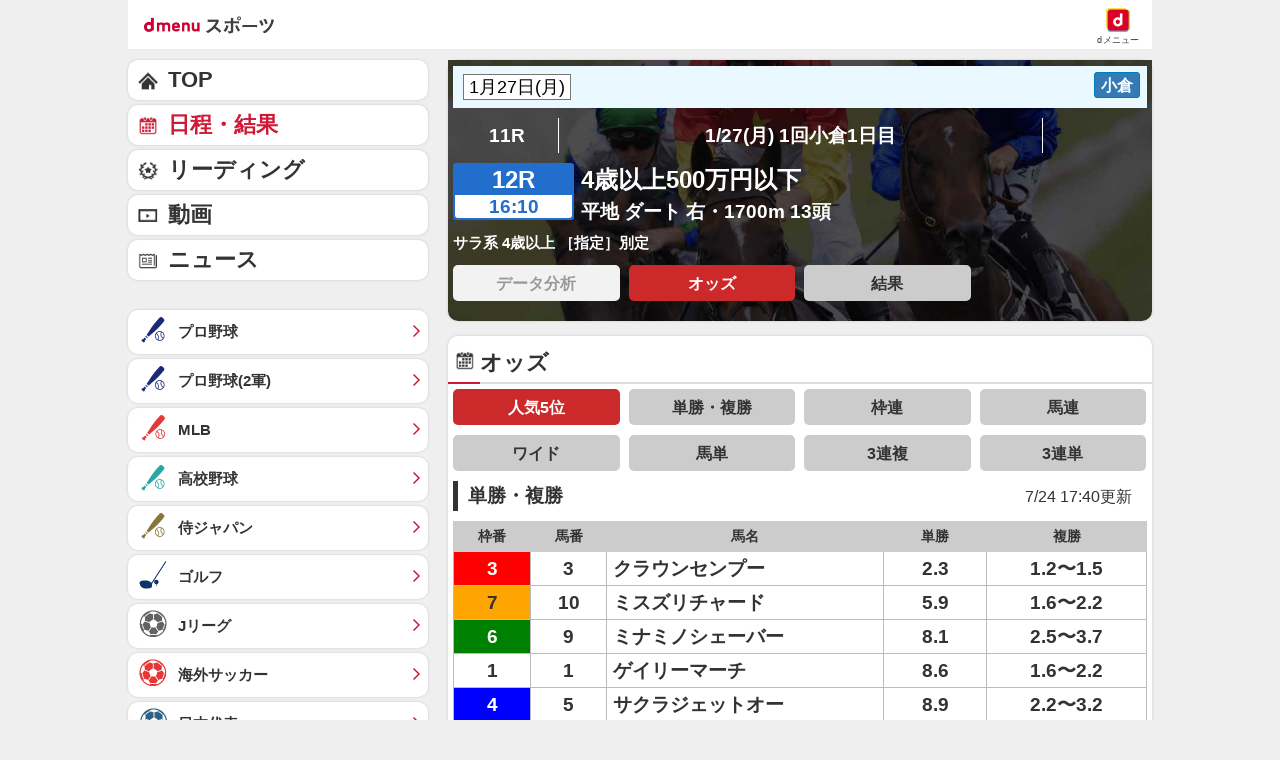

--- FILE ---
content_type: application/javascript; charset=UTF-8
request_url: https://alxd.addlv.smt.docomo.ne.jp/2.0/w/web.js?cb=d2c.allox.infrastructure.getad[%22ugJDuMOQvJ%22]&nocache=1769788114678&p=8136f673r27q&t=web_f791d684-c507-44af-99ac-dde9eace26d21769788114678&jv=25.4.0-829cc83&bw=1280
body_size: 1
content:
d2c.allox.infrastructure.getad["ugJDuMOQvJ"]({"error":"Error : NoAd"}
);

--- FILE ---
content_type: application/javascript; charset=UTF-8
request_url: https://alxd.addlv.smt.docomo.ne.jp/2.0/w/web.js?cb=d2c.allox.infrastructure.getad[%22kXpPqzWJVA%22]&nocache=1769788114677&p=8136f673r27q&t=web_e4165ae7-1076-4187-a670-6348fa1a4cb11769788114676&jv=25.4.0-829cc83&bw=1280
body_size: 0
content:
d2c.allox.infrastructure.getad["kXpPqzWJVA"]({"error":"Error : NoAd"}
);

--- FILE ---
content_type: text/javascript
request_url: https://rumcdn.geoedge.be/d51e7e94-2494-4676-9d85-9dc40e298f77/grumi.js
body_size: 169314
content:
var grumiInstance = window.grumiInstance || { q: [] };
(function createInstance (window, document, options = { shouldPostponeSample: false }) {
	!function r(i,o,a){function s(n,e){if(!o[n]){if(!i[n]){var t="function"==typeof require&&require;if(!e&&t)return t(n,!0);if(c)return c(n,!0);throw new Error("Cannot find module '"+n+"'")}e=o[n]={exports:{}};i[n][0].call(e.exports,function(e){var t=i[n][1][e];return s(t||e)},e,e.exports,r,i,o,a)}return o[n].exports}for(var c="function"==typeof require&&require,e=0;e<a.length;e++)s(a[e]);return s}({1:[function(e,t,n){var r=e("./config.js"),i=e("./utils.js");t.exports={didAmazonWin:function(e){var t=e.meta&&e.meta.adv,n=e.preWinningAmazonBid;return n&&(t=t,!i.isEmptyObj(r.amazonAdvIds)&&r.amazonAdvIds[t]||(t=e.tag,e=n.amzniid,t.includes("apstag.renderImp(")&&t.includes(e)))},setAmazonParametersToSession:function(e){var t=e.preWinningAmazonBid;e.pbAdId=void 0,e.hbCid=t.crid||"N/A",e.pbBidder=t.amznp,e.hbCpm=t.amznbid,e.hbVendor="A9",e.hbTag=!0}}},{"./config.js":5,"./utils.js":24}],2:[function(e,t,n){var l=e("./session"),r=e("./urlParser.js"),m=e("./utils.js"),i=e("./domUtils.js").isIframe,f=e("./htmlParser.js"),g=e("./blackList").match,h=e("./ajax.js").sendEvent,o=".amazon-adsystem.com",a="/dtb/admi",s="googleads.g.doubleclick.net",e="/pagead/",c=["/pagead/adfetch",e+"ads"],d=/<iframe[^>]*src=['"]https*:\/\/ads.\w+.criteo.com\/delivery\/r\/.+<\/iframe>/g,u={};var p={adsense:{type:"jsonp",callbackName:"a"+ +new Date,getJsUrl:function(e,t){return e.replace("output=html","output=json_html")+"&callback="+t},getHtml:function(e){e=e[m.keys(e)[0]];return e&&e._html_},shouldRender:function(e){var e=e[m.keys(e)[0]],t=e&&e._html_,n=e&&e._snippet_,e=e&&e._empty_;return n&&t||e&&t}},amazon:{type:"jsonp",callbackName:"apstag.renderImp",getJsUrl:function(e){return e.replace("/admi?","/admj?").replace("&ep=%7B%22ce%22%3A%221%22%7D","")},getHtml:function(e){return e.html},shouldRender:function(e){return e.html}},criteo:{type:"js",getJsHtml:function(e){var t,n=e.match(d);return n&&(t=(t=n[0].replace(/iframe/g,"script")).replace(/afr.php|display.aspx/g,"ajs.php")),e.replace(d,t)},shouldRender:function(e){return"loading"===e.readyState}}};function y(e){var t,n=e.url,e=e.html;return n&&((n=r.parse(n)).hostname===s&&-1<c.indexOf(n.pathname)&&(t="adsense"),-1<n.hostname.indexOf(o))&&-1<n.pathname.indexOf(a)&&(t="amazon"),(t=e&&e.match(d)?"criteo":t)||!1}function v(r,i,o,a){e=i,t=o;var e,t,n,s=function(){e.src=t,h({type:"adfetch-error",meta:JSON.stringify(l.meta)})},c=window,d=r.callbackName,u=function(e){var t,n=r.getHtml(e),e=(l.bustedUrl=o,l.bustedTag=n,r.shouldRender(e));t=n,(t=f.parse(t))&&t.querySelectorAll&&(t=m.map(t.querySelectorAll("[src], [href]"),function(e){return e.src||e.href}),m.find(t,function(e){return g(e).match}))&&h({type:"adfetch",meta:JSON.stringify(l.meta)}),!a(n)&&e?(t=n,"srcdoc"in(e=i)?e.srcdoc=t:((e=e.contentWindow.document).open(),e.write(t),e.close())):s()};for(d=d.split("."),n=0;n<d.length-1;n++)c[d[n]]={},c=c[d[n]];c[d[n]]=u;var u=r.getJsUrl(o,r.callbackName),p=document.createElement("script");p.src=u,p.onerror=s,p.onload=function(){h({type:"adfetch-loaded",meta:JSON.stringify(l.meta)})},document.scripts[0].parentNode.insertBefore(p,null)}t.exports={shouldBust:function(e){var t,n=e.iframe,r=e.url,e=e.html,r=(r&&n&&(t=i(n)&&!u[n.id]&&y({url:r}),u[n.id]=!0),y({html:e}));return t||r},bust:function(e){var t=e.iframe,n=e.url,r=e.html,i=e.doc,o=e.inspectHtml;return"jsonp"===(e=p[y(e)]).type?v(e,t,n,o):"js"===e.type?(t=i,n=r,i=(o=e).getJsHtml(n),l.bustedTag=n,!!o.shouldRender(t)&&(t.write(i),!0)):void 0},checkAndBustFriendlyAmazonFrame:function(e,t){(e=e.defaultView&&e.defaultView.frameElement&&e.defaultView.frameElement.id)&&e.startsWith("apstag")&&(l.bustedTag=t)}}},{"./ajax.js":3,"./blackList":4,"./domUtils.js":8,"./htmlParser.js":13,"./session":21,"./urlParser.js":23,"./utils.js":24}],3:[function(e,t,n){var i=e("./utils.js"),o=e("./config.js"),r=e("./session.js"),a=e("./domUtils.js"),s=e("./jsUtils.js"),c=e("./methodCombinators.js").before,d=e("./tagSelector.js").getTag,u=e("./constants.js"),e=e("./natives.js"),p=e.fetch,l=e.XMLHttpRequest,m=e.Request,f=e.TextEncoder,g=e.postMessage,h=[];function y(e,t){e(t)}function v(t=null){i.forEach(h,function(e){y(e,t)}),h.push=y}function b(e){return e.key=r.key,e.imp=e.imp||r.imp,e.c_ver=o.c_ver,e.w_ver=r.wver,e.w_type=r.wtype,e.b_ver=o.b_ver,e.ver=o.ver,e.loc=location.href,e.ref=document.referrer,e.sp=r.sp||"dfp",e.cust_imp=r.cust_imp,e.cust1=r.meta.cust1,e.cust2=r.meta.cust2,e.cust3=r.meta.cust3,e.caid=r.meta.caid,e.scriptId=r.scriptId,e.crossOrigin=!a.isSameOriginWin(top),e.debug=r.debug,"dfp"===r.sp&&(e.qid=r.meta.qid),e.cdn=o.cdn||void 0,o.accountType!==u.NET&&(e.cid=r.meta&&r.meta.cr||123456,e.li=r.meta.li,e.ord=r.meta.ord,e.ygIds=r.meta.ygIds),e.at=o.accountType.charAt(0),r.hbTag&&(e.hbTag=!0,e.hbVendor=r.hbVendor,e.hbCid=r.hbCid,e.hbAdId=r.pbAdId,e.hbBidder=r.pbBidder,e.hbCpm=r.hbCpm,e.hbCurrency=r.hbCurrency),"boolean"==typeof r.meta.isAfc&&(e.isAfc=r.meta.isAfc,e.isAmp=r.meta.isAmp),r.meta.hasOwnProperty("isEBDA")&&"%"!==r.meta.isEBDA.charAt(0)&&(e.isEBDA=r.meta.isEBDA),r.pimp&&"%_pimp%"!==r.pimp&&(e.pimp=r.pimp),void 0!==r.pl&&(e.preloaded=r.pl),e.site=r.site||a.getTopHostname(),e.site&&-1<e.site.indexOf("safeframe.googlesyndication.com")&&(e.site="safeframe.googlesyndication.com"),e.isc=r.isc,r.adt&&(e.adt=r.adt),r.isCXM&&(e.isCXM=!0),e.ts=+new Date,e.bdTs=o.bdTs,e}function w(t,n){var r=[],e=i.keys(t);return void 0===n&&(n={},i.forEach(e,function(e){void 0!==t[e]&&void 0===n[e]&&r.push(e+"="+encodeURIComponent(t[e]))})),r.join("&")}function E(e){e=i.removeCaspr(e),e=r.doubleWrapperInfo.isDoubleWrapper?i.removeWrapperXMP(e):e;return e=4e5<e.length?e.slice(0,4e5):e}function j(t){return function(){var e=arguments[0];return e.html&&(e.html=E(e.html)),e.tag&&(e.tag=E(e.tag)),t.apply(this,arguments)}}e=c(function(e){var t;e.hasOwnProperty("byRate")&&!e.byRate||(t=a.getAllUrlsFromAllWindows(),"sample"!==e.r&&"sample"!==e.bdmn&&t.push(e.r),e[r.isPAPI&&"imaj"!==r.sp?"vast_content":"tag"]=d(),e.urls=JSON.stringify(t),e.hc=r.hc,e.vastUrls=JSON.stringify(r.vastUrls),delete e.byRate)}),c=c(function(e){e.meta=JSON.stringify(r.meta),e.client_size=r.client_size});function A(e,t){var n=new l;n.open("POST",e),n.setRequestHeader("Content-type","application/x-www-form-urlencoded"),n.send(w(t))}function O(t,e){return o=e,new Promise(function(t,e){var n=(new f).encode(w(o)),r=new CompressionStream("gzip"),i=r.writable.getWriter();i.write(n),i.close(),new Response(r.readable).arrayBuffer().then(function(e){t(e)}).catch(e)}).then(function(e){e=new m(t,{method:"POST",body:e,mode:"no-cors",headers:{"Content-type":"application/x-www-form-urlencoded","Accept-Language":"gzip"}});p(e)});var o}function _(e,t){p&&window.CompressionStream?O(e,t).catch(function(){A(e,t)}):A(e,t)}function T(e,t){!r.hasFrameApi||r.frameApi||r.isSkipFrameApi?_(e,t):g.call(r.targetWindow,{key:r.key,request:{url:e,data:t}},"*")}r.frameApi&&r.targetWindow.addEventListener("message",function(e){var t=e.data;t.key===r.key&&t.request&&(_((t=t.request).url,t.data),e.stopImmediatePropagation())});var I,x={};function k(r){return function(n){h.push(function(e){if(e&&e(n),n=b(n),-1!==r.indexOf(o.reportEndpoint,r.length-o.reportEndpoint.length)){var t=r+w(n,{r:!0,html:!0,ts:!0});if(!0===x[t]&&!(n.rbu||n.is||3===n.rdType||n.et))return}x[t]=!0,T(r,n)})}}let S="https:",C=S+o.apiUrl+o.reportEndpoint;t.exports={sendInit:s.once(c(k(S+o.apiUrl+o.initEndpoint))),sendReport:e(j(k(S+o.apiUrl+o.reportEndpoint))),sendError:k(S+o.apiUrl+o.errEndpoint),sendDebug:k(S+o.apiUrl+o.dbgEndpoint),sendStats:k(S+o.apiUrl+(o.statsEndpoint||"stats")),sendEvent:(I=k(S+o.apiUrl+o.evEndpoint),function(e,t){var n=o.rates||{default:.004},t=t||n[e.type]||n.default;Math.random()<=t&&I(e)}),buildRbuReport:e(j(b)),sendRbuReport:T,processQueue:v,processQueueAndResetState:function(){h.push!==y&&v(),h=[]},setReportsEndPointAsFinished:function(){x[C]=!0},setReportsEndPointAsCleared:function(){delete x[C]}}},{"./config.js":5,"./constants.js":6,"./domUtils.js":8,"./jsUtils.js":14,"./methodCombinators.js":16,"./natives.js":17,"./session.js":21,"./tagSelector.js":22,"./utils.js":24}],4:[function(e,t,n){var d=e("./utils.js"),r=e("./config.js"),u=e("./urlParser.js"),i=r.domains,o=r.clkDomains,e=r.bidders,a=r.patterns.wildcards;var s,p={match:!1};function l(e,t,n){return{match:!0,bdmn:e,ver:t,bcid:n}}function m(e){return e.split("").reverse().join("")}function f(n,e){var t,r;return-1<e.indexOf("*")?(t=e.split("*"),r=-1,d.every(t,function(e){var e=n.indexOf(e,r+1),t=r<e;return r=e,t})):-1<n.indexOf(e)}function g(e,t,n){return d.find(e,t)||d.find(e,n)}function h(e){return e&&"1"===e.charAt(0)}function c(c){return function(e){var n,r,i,e=u.parse(e),t=e&&e.hostname,o=e&&[e.pathname,e.search,e.hash].join("");if(t){t=[t].concat((e=(e=t).split("."),d.fluent(e).map(function(e,t,n){return n.shift(),n.join(".")}).val())),e=d.map(t,m),t=d.filter(e,function(e){return void 0!==c[e]});if(t&&t.length){if(e=d.find(t,function(e){return"string"==typeof c[e]}))return l(m(e),c[e]);var a=d.filter(t,function(e){return"object"==typeof c[e]}),s=d.map(a,function(e){return c[e]}),e=d.find(s,function(t,e){return r=g(d.keys(t),function(e){return f(o,e)&&h(t[e])},function(e){return f(o,e)}),n=m(a[e]),""===r&&(e=s[e],i=l(n,e[r])),r});if(e)return l(n,e[r],r);if(i)return i}}return p}}function y(e){e=e.substring(2).split("$");return d.map(e,function(e){return e.split(":")[0]})}t.exports={match:function(e,t){var n=c(i);return t&&"IFRAME"===t.toUpperCase()&&(t=c(o)(e)).match?(t.rdType=2,t):n(e)},matchHB:(s=c(e),function(e){var e=e.split(":"),t=e[0],e=e[1],e="https://"+m(t+".com")+"/"+e,e=s(e);return e.match&&(e.bdmn=t),e}),matchAgainst:c,matchPattern:function(t){var e=g(d.keys(a),function(e){return f(t,e)&&h(a[e])},function(e){return f(t,e)});return e?l("pattern",a[e],e):p},isBlocking:h,getTriggerTypes:y,removeTriggerType:function(e,t){var n,r=(i=y(e.ver)).includes(t),i=1<i.length;return r?i?(e.ver=(n=t,(r=e.ver).length<2||"0"!==r[0]&&"1"!==r[0]||"#"!==r[1]||(i=r.substring(0,2),1===(t=r.substring(2).split("$")).length)?r:0===(r=t.filter(function(e){var t=e.indexOf(":");return-1===t||e.substring(0,t)!==n})).length?i.slice(0,-1):i+r.join("$")),e):p:e}}},{"./config.js":5,"./urlParser.js":23,"./utils.js":24}],5:[function(e,t,n){t.exports={"ver":"0.1","b_ver":"0.5.480","blocking":true,"rbu":0,"silentRbu":0,"signableHosts":[],"onRbu":0,"samplePercent":0,"debug":true,"accountType":"publisher","impSampleRate":0.002,"statRate":0.05,"apiUrl":"//gw.geoedge.be/api/","initEndpoint":"init","reportEndpoint":"report","statsEndpoint":"stats","errEndpoint":"error","dbgEndpoint":"debug","evEndpoint":"event","filteredAdvertisersEndpoint":"v1/config/filtered-advertisers","rdrBlock":true,"ipUrl":"//rumcdn.geoedge.be/grumi-ip.js","altTags":[],"hostFilter":[],"maxHtmlSize":0.4,"reporting":true,"advs":{},"creativeWhitelist":{},"heavyAd":false,"cdn":"cloudfront","domains":{"erots.nwoderup.p":"1#1:65021","etis.ssapecar.863175-tsetal":"1#1:65021","moc.eruceslrukcart":"1#1:65021","moc.kcaskcurazile":"1#1:65021","ofni.htaprider.ue-og":"1#1:65021","moc.as.krapsykcul":"1#1:65021","etis.ssapecar.953175-tsetal":"1#1:65021","moc.latigidmixe.4v-tsaesu-btr":"1#1:65021","bulc.efiltil":"1#1:65021","moc.mitnedarp.sj":"1#1:65021","ofni.htaprider.1su-og":"1#1:65021","moc.0101rolocotohp":"1#1:65021","moc.8831agem":"1#1:65021","moc.dib-yoj.ed-pmi-vda":"1#1:65021","ten.eralgda.enigne.3ettemocda":"1#1:65021","moc.4202-ylloj-atled":"1#1:65021","ten.swodniw.eroc.bew.91z.1ypydpalmotb":"1#1:65021","aidem.nnigaednu":"1#1:65021","enilno.anefraq":"1#1:65021","ten.swodniw.eroc.bew.31z.cewauetoz":"1#1:65021","pohs.hcettendeffer":"1#1:65021","latigid.yawmaerd":"1#1:65021","moc.egnih-ydaets":"1#1:65021","ten.swodniw.eroc.bew.31z.y6f5wdsu9210gninrawsuriv":"1#1:65021","ten.swodniw.eroc.bew.31z.ks4kt0su9210gninrawsuriv":"1#1:65021","moc.rewopewdaer.apl":"1#1:65021","moc.rfdetagnoleyrevnib":"1#1:65021","moc.iasthgksnitekram.5bg":"1#1:65021","moc.ncrexxjz":"1#1:65021","ten.swodniw.eroc.bew.31z.2d1lnasu8210gninrawsuriv":"1#1:65021","aidem.afrofatsni":"1#1:65021","ppa.naecolatigidno.ipnkl-3-ppa-yargnits":"1#1:65021","uoyc.92swenyraunaj":"1#1:65021","moc.wolgekalaniraco":"1#1:65021","erots.pohsraey76yppah":"1#1:65021","pot.oozycc":"1#1:65021","pohs.enevahkoob":"1#1:65021","sbs.arehtnelos":"1#1:65021","aidem.atsophturt":"1#1:65021","tal.esirp":"1#1:65021","moc.modmslaicos":"1#1:65021","ni.oc.skrowegdirblatigid.0uh3gd37ccbuh0460u5d":"1#1:65021","moc.noisivepocsraelc":"1#1:65021","kcilc.retnecobor":"1#1:65021","moc.2efillatigidhtlaeh.ppa":"1#1:65021","tser.iralisorra":"1#1:65021","moc.ytnewthcraeselpmasym.dnif":"1#1:65021","moc.oib-elesiomedam":"1#1:65021","erots.pohsraey06yppah":"1#1:65021","moc.ppaukoreh.817dd97ae0c5-2-62-hsif-rats":"1#1:65021","tal.sapstrevol":"1#1:65021","moc.yessydo-tolpkraps":"1#1:65021","ten.swodniw.eroc.bew.1z.iduynoit":"1#1:65021","uci.tesatad-hsac":"1#1:65021","ecaps.ediugtep":"1#1:65021","ni.oc.kcilctobor.0i91mc37ccbuho12ht5d":"1#1:65021","ten.swodniw.eroc.bew.1z.fusoyafal":"1#1:65021","moc.oidutsemarforez":"1#1:65021","ten.swodniw.eroc.bew.4z.adedunitus":"1#1:65021","pohs.ferydaertneveler":"1#1:65021","tser.ircipocerp":"1#1:65021","cc.aretnom":"1#1:65021","ten.swodniw.eroc.bew.31z.tb9iyesu8210gninrawsuriv":"1#1:65021","moc.segapxov":"1#1:65021","etis.dleifegayov":"1#1:65021","moc.draoh-mutnauq":"1#1:65021","moc.tib-ytsorf":"1#1:65021","ten.swodniw.eroc.bew.31z.enilesor300":"1#1:65021","ten.swodniw.eroc.bew.31z.enilesor920":"1#1:65021","moc.mleh-sselemit":"1#1:65021","ni.oc.yfirevnamuh.0lu2nc37ccbuhgo1it5d":"1#1:65021","gro.osdlrow.31":"1#1:65021","tser.ricsuikwag":"1#1:65021","cc.mroftalphcet":"1#1:65021","retnec.igalpridef":"1#1:65021","aidem.ozavajtsuaf":"1#1:65021","etis.notsipdeeps":"1#1:65021","etis.xkcats-noez":"1#1:65021","moc.gninrael-elkniwt":"1#1:65021","moc.adanacdnufroines":"1#1:65021","ten.swodniw.eroc.bew.1z.umeguziz":"1#1:65021","ppa.lecrev.22-popsoi":"1#1:65021","retnec.apsidasbus":"1#1:65021","ecaps.leufyalp":"1#1:65021","moc.raabnavtreb":"1#1:65021","ten.swodniw.eroc.bew.1z.wosiyowid":"1#1:65021","moc.mpcetagevitceffe.46317382lp":"1#1:65021","ppa.naecolatigidno.wa8il-ppa-llehsaes":"1#1:65021","moc.iamorfsaedignidart.71ed":"1#1:65021","ni.oc.yfirevnamuh.083jsd37ccbuh0e4bu5d":"1#1:65021","gro.latidrac.9dti":"1#1:65021","gro.moican-al":"1#1:65021","moc.seluhvh.www":"1#1:65021","ecaps.sciportne":"1#1:65021","ecaps.noenik":"1#1:65021","orp.dnebtnilf":"1#1:65021","moc.wodaem-elap":"1#1:65021","ten.3rfedop":"1#1:65021","zib.55az":"1#1:65021","ten.swodniw.eroc.bew.31z.ocairuloreh":"1#1:65021","aidem.tcelesarac":"1#1:65021","moc.kaerb-gninetsilg":"1#1:65021","moc.tluav-ynnus":"1#1:65021","orp.esirberap-ssalgiuo":"1#1:65021","ppa.naecolatigidno.2nzbc-001-ppa-daehremmah":"1#1:65021","lol.laep":"1#1:65021","moc.oyykab.krt":"1#1:65021","moc.gnifrus-tsaf.psd":"1#1:65021","moc.ruzah-konib.3rt":"1#1:65021","etis.ssapecar.363175-tsetal":"1#1:65021","ecaps.itnoibmys":"1#1:65021","ofni.htaprider.capa-og":"1#1:65021","moc.sesulplexip.tsaesu-btr":"1#1:65021","moc.pohscitatseht.t":"1#1:65021","moc.sulpxobvt.sj":"1#1:65021","ecaps.fttfew":"1#1:65021","moc.btr-mueda.rekcart":"1#1:65021","au.777":"1#1:65021","moc.sgtke":"1#1:65021","ofni.htaprider.5su-og":"1#1:65021","moc.ridergnorts":"1#1:65021","tser.aberprpnon":"1#1:65021","retnec.aipirmofir":"1#1:65021","moc.yruf-motnahp":"1#1:65021","ten.swodniw.eroc.bew.33z.azaranem":"1#1:65021","etis.nubrog":"1#1:65021","ppa.naecolatigidno.nf4r9-ppa-diuqs":"1#1:65021","moc.oixulfog.gi1jod37ccbuhg4v4u5d":"1#1:65021","wp.aonilew.zn":"1#1:65021","tser.rerofggaip":"1#1:65021","moc.aa83mm.www":"1#1:65021","ten.swodniw.eroc.bew.31z.cckon9su8210gninrawsuriv":"1#1:65021","ppa.naecolatigidno.il88t-ppa-noil-aes":"1#1:65021","ppa.naecolatigidno.s3xwc-ppa-elahw":"1#1:65021","moc.nufxirtic.eud":"1#1:65021","retnec.lubatnadep":"1#1:65021","retnec.lycnaebelp":"1#1:65021","aidem.etuedminim":"1#1:65021","moc.sdakiced.krt":"1#1:65021","ten.swodniw.eroc.bew.34z.euigizob":"1#1:65021","retnec.repyhpuder":"1#1:65021","retnec.serabdead":"1#1:65021","etis.yabrevocsid":"1#1:65021","aidem.lossaorram":"1#1:65021","moc.enozkcnysaidem":"1#1:65021","moc.ed-atuneb":"1#1:65021","etis.orpleehwotua":"1#1:65021","tal.sutaih":"1#1:65021","tal.ynnarc":"1#1:65021","ppa.naecolatigidno.uol3x-ppa-esrohaes":"1#1:65021","pohs.snoitulosbewdetcerroc":"1#1:65021","moc.xhkjnct":"1#1:65021","moc.201rb":"1#1:65021","ecaps.egarevocrac.otua":"1#1:65021","orp.itpurroc-77ecnanif":"1#1:65021","orp.aminim-77ecnanif":"1#1:65021","moc.wonspitygrene":"1#1:65021","tser.elpsaignir":"1#1:65021","tser.gnopivlis":"1#1:65021","moc.wonrettebomem":"1#1:65021","erots.pohsraey45yppah":"1#1:65021","erots.pohsraey26yppah":"1#1:65021","retnec.rtnirisrat":"1#1:65021","moc.ppaukoreh.bfba0934b797-20-top-kcaj":"1#1:65021","ecaps.sugopoera":"1#1:65021","orp.sibon-77ecnanif":"1#1:65021","moc.yvoalpelgoog.www":"1#1:65021","moc.ralosneergadanac":"1#1:65021","moc.evituohredlufer":"1#1:65021","ved.segap.csv-2pop":"1#1:65021","moc.ppaukoreh.05150fc74d84-ygolonemonehprovalf":"1#1:65021","tal.retsul":"1#1:65021","ppa.naecolatigidno.7hz22-ppa-acro":"1#1:65021","ten.swodniw.eroc.bew.83z.ugozuoawam":"1#1:65021","moc.egdeniahcxavon.giu3id37ccbuh0q51u5d":"1#1:65021","moc.ppaukoreh.d7b09630a1b4-38053-hannavas-eltneg":"1#1:65021","moc.ppaukoreh.00ac3c5c8996-ediug-evrucetsat":"1#1:65021","ecaps.dohv-tulover":"1#1:65021","evil.tcetorpbewwenerwoncp":"1#1:65021","ecaps.ecivres-ytilauq.ofni":"1#1:65021","tser.lebabetnup":"1#1:65021","ten.swodniw.eroc.bew.31z.djnfosndlzcsj821egassem":"1#1:65021","moc.egrus-avon":"1#1:65021","moc.tsioj-mraw":"1#1:65021","pot.cbznot":"1#1:65021","etis.xelttorhtrac":"1#1:65021","pot.werxrx":"1#1:65021","gro.osdlrow.03":"1#1:65021","tal.eeguog":"1#1:65021","uci.ukedwwe":"1#1:65021","moc.sdhvkcr":"1#1:65021","ten.swodniw.eroc.bew.34z.ficesasos":"1#1:65021","tser.redomitarg":"1#1:65021","tser.rtnocottos":"1#1:65021","aidem.insnurbuir":"1#1:65021","aidem.erbmortsid":"1#1:65021","ppa.naecolatigidno.hejhz-sepcirillihcder":"1#1:65021","ecaps.9oocirbaf":"1#1:65021","uci.jorosxil":"1#1:65021","ppa.naecolatigidno.pnsyx-2-ppa-acro":"1#1:65021","krow.kitner":"1#1:65021","moc.ppaukoreh.937f3f0efe3a-17223-enivar-llits":"1#1:65021","ten.swodniw.eroc.bew.31z.pohserutinruf91":"1#1:65021","ten.swodniw.eroc.bew.31z.enilesor0100":"1#1:65021","moc.ironamayiram":"1#1:65021","erots.pohsraey27yppah":"1#1:65021","moc.lanruoj-idem":"1#1:65021","etis.egfbsosm":"1#1:65021","pot.avrueop.pl":"1#1:65021","etisbew.lativerup":"1#1:65021","etis.hcaorppaesiw":"1#1:65021","etis.vedgnikcehc":"1#1:65021","moc.reopj":"1#1:65021","ten.swodniw.eroc.bew.31z.d0ts3qsu8210gninrawsuriv":"1#1:65021","ni.oc.yfirevnamuh.029imc37ccbuh80iht5d":"1#1:65021","moc.miwssk.pj":"1#1:65021","ten.swodniw.eroc.bew.63z.rainonerut":"1#1:65021","moc.awpmobw":"1#1:65021","ni.oc.yfirevnamuh.g7clpd37ccbuh8re6u5d":"1#1:65021","moc.ocehcapanahoj.www":"1#1:65021","moc.ksaatbewdaer.apl":"1#1:65021","moc.ecaciv.rentrap":"1#1:65021","ecaps.uxxulf":"1#1:65021","ofni.htaprider.rtluv-og":"1#1:65021","moc.evelceg.nom":"1#1:65021","moc.btrtnenitnoctniop":"1#1:65021","moc.hsilbupdagnitekram":"1#1:65021","moc.dnmbs.ue.bi":"1#1:65021","moc.anylpalc":"1#1:65021","moc.aidemlatigidytiliga.4v-ue-btr":"1#1:65021","ecaps.veevoc":"1#1:65021","ecaps.rooriq":"1#1:65021","ecaps.nkknilb":"1#1:65021","ofni.htaprider.4su-og":"1#1:65021","ecaps.ecrops":"1#1:65021","moc.stifenebswen":"1#1:65021","tser.talegganem":"1#1:65021","moc.gnidartia-tsebeht":"1#1:65021","aidem.atratdnacs":"1#1:65021","retnec.vacnicidir":"1#1:65021","ecaps.sioiem":"1#1:65021","moc.kraps-citenrebyc":"1#1:65021","moc.tnuh-nrobmrots":"1#1:65021","evil.eocskerp":"1#1:65021","ten.swodniw.eroc.bew.1z.uuposonel":"1#1:65021","ten.swodniw.eroc.bew.1z.paeaeaeaf":"1#1:65021","moc.iamorfsaedignidart.51ed":"1#1:65021","ppa.naecolatigidno.xmzwr-ppa-esrohaes":"1#1:65021","ten.swodniw.eroc.bew.31z.yradnoces-3110923033e3033e3033e":"1#1:65021","moc.acitamtrat":"1#1:65021","ten.swodniw.eroc.bew.31z.q6qs3isu9210gninrawsuriv":"1#1:65021","ten.swodniw.eroc.bew.31z.jetdetsu9210gninrawsuriv":"1#1:65021","moc.nexyvartun":"1#1:65021","moc.laguum.www":"1#1:65021","etis.ballativarret.www":"1#1:65021","tser.noyrbarbez":"1#1:65021","moc.nufxirtic.kcab":"1#1:65021","moc.newihsdc.522pj":"1#1:65021","moc.erafevawrednaw":"1#1:65021","moc.ppaukoreh.0d4692853393-ssensuoicsnochtraednucef":"1#1:65021","retnec.boliktnier":"1#1:65021","zib.ralnaniris":"1#1:65021","rf.altsoob":"1#1:65021","moc.htapetulfnap":"1#1:65021","ni.oc.kcilctobor.g1i8tc37ccbuh8l9nt5d":"1#1:65021","ten.swodniw.eroc.bew.31z.lwnzrmsu9210gninrawsuriv":"1#1:65021","moc.latrophcetegdirb.0h1ued37ccbuh85lvt5d":"1#1:65021","ppa.naecolatigidno.vro2g-002-ppa-daehremmah":"1#1:65021","ten.swodniw.eroc.bew.1z.ebavamilic":"1#1:65021","tser.tinamniffa":"1#1:65021","oi.sppareniatnoceruza.2sutsew.745c4b22-evawneerg.kfdgdhtrrrf":"1#1:65021","tser.abrabwobme":"1#1:65021","retnec.acsaclklab":"1#1:65021","moc.miskerl":"1#1:65021","etis.orpyticolevotua":"1#1:65021","etis.ecnalabagoy":"1#1:65021","retnec.dacicnoulg":"1#1:65021","retnec.apmytrugua":"1#1:65021","moc.ppaukoreh.965bda0e31cf-ediug-maertsecips":"1#1:65021","moc.yenwodsew":"1#1:65021","pohs.redleihsbewdetfihs":"1#1:65021","moc.skrowandbew":"1#1:65021","moc.tselecnemele":"1#1:65021","moc.ppaukoreh.a2e9eddea446-htworghtraecitenegipe":"1#1:65021","etis.orpedirobrut":"1#1:65021","etis.robrahpam":"1#1:65021","ni.oc.yfirevnamuh.gt40mc37ccbuh001ht5d":"1#1:65021","ppa.naecolatigidno.rqbqa-swen-yliad":"1#1:65021","pohs.laicifoxamasac":"1#1:65021","ten.swodniw.eroc.bew.1z.ediwrunois":"1#1:65021","lol.vxepa":"1#1:65021","moc.oixulfog.gj19rd37ccbuhg0j9u5d":"1#1:65021","pot.tnus-atcid-rorre":"1#1:65021","pot.otnaler":"1#1:65021","moc.edrubutacs":"1#1:65021","moc.slaedtsewenneiviv":"1#1:65021","ten.swodniw.eroc.bolb.yvollccjohzqkjyevhpw0108":"1#1:65021","uci.rayxykt":"1#1:65021","ni.oc.yfirevnamuh.grftbc37ccbuh0q2bt5d":"1#1:65021","ten.swodniw.eroc.bew.63z.ovowoyiz":"1#1:65021","evil.difuperp":"1#1:65021","ppa.naecolatigidno.otb3y-ppa-hsifnwolc":"1#1:65021","evil.serucesseraccp":"1#1:65021","pohs.snoitulosorpva":"1#1:65021","moc.oixulfog.glaurd37ccbuhgjgau5d":"1#1:65021","tser.ppairarbos":"1#1:65021","tser.epsernneps":"1#1:65021","moc.yadotrettebomem":"1#1:65021","aidem.ffuobrimma":"1#1:65021","etis.srotomevird":"1#1:65021","gro.osrevrotom":"1#1:65021","orp.errejudanu":"1#1:65021","retnec.arimeiofni":"1#1:65021","ten.swodniw.eroc.bew.63z.aievivun":"1#1:65021","ten.swodniw.eroc.bolb.5063tropetile":"1#1:65021","moc.qoxem":"1#1:65021","moc.sddpos.dsa":"1#1:65021","moc.tset-ekehtopa":"1#1:65021","moc.raebuballeb.www":"1#1:65021","moc.sdtdnlr":"1#1:65021","moc.yssergorpmia":"1#1:65021","moc.laguum.krt":"1#1:65021","moc.nalptrepxeyliad":"1#1:65021","tser.roehtrasid":"1#1:65021","tser.hcliennad":"1#1:65021","ten.swodniw.eroc.bew.02z.vibaeemee":"1#1:65021","su.weivrevolautpecnoc":"1#1:65021","zyx.klatbom":"1#1:65021","ten.swodniw.eroc.bew.31z.rrre6ynplzcbf721egassem":"1#1:65021","orp.orpsedffo":"1#1:65021","ni.oc.yfirevnamuh.glp1pc37ccbuh04tjt5d":"1#1:65021","uci.povrayr":"1#1:65021","ni.oc.yfirevnamuh.g0rukd37ccbuhggk2u5d":"1#1:65021","ni.oc.yfirevnamuh.gp55rd37ccbuho5d9u5d":"1#1:65021","moc.ksaatbewdaer":"1#1:65021","ten.etaberteg.c8ix4":"1#1:65021","moc.skramvitca.sj":"1#1:65021","moc.sm-tniopxda.4v-tsaesu-btr":"1#1:65021","ten.dferuza.10z.fc7cmdkfeeva0hya-eex":"1#1:65021","moc.noitaunitnocgnipoordelttek":"1#1:65021","ten.tnorfduolc.oemwngu0ijm12d":"1#1:65021","moc.esfa2g.sdanilram":"1#1:65021","tser.elfirefnoc":"1#1:65021","moc.kcirttolseht":"1#1:65021","aidem.noyrcvacca":"1#1:65021","retnec.nevabtsoig":"1#1:65021","enilno.eldarcnuf":"1#1:65021","ten.swodniw.eroc.bew.82z.ipiwroutru":"1#1:65021","ten.swodniw.eroc.bew.02z.oraeuoore":"1#1:65021","ten.swodniw.eroc.bew.6z.imnoitac":"1#1:65021","orp.xovanirt":"1#1:65021","ppa.naecolatigidno.jgjpe-ppa-nihcru":"1#1:65021","tal.eevir":"1#1:65021","ten.swodniw.eroc.bew.63z.upufoboy":"1#1:65021","lol.relffark":"1#1:65021","ved.segap.kniltpircsppwen":"1#1:65021","tal.eevaelc":"1#1:65021","moc.asuretnuhselpmas.62":"1#1:65021","retsnom.eebmeglediga.vkvx":"1#1:65021","ppa.naecolatigidno.z3muc-ppa-esrohaes":"1#1:65021","zyx.llahecafrus":"1#1:65021","moc.ovarilomas":"1#1:65021","retnec.hcyobhtrep":"1#1:65021","sbs.ipopokuxepim":"1#1:65021","sbs.ujarutonataf":"1#1:65021","aidem.menebutset":"1#1:65021","aidem.lirabsabir":"1#1:65021","moc.nozxkrowtengolb.apl":"1#1:65021","ten.swodniw.eroc.bew.31z.0110923033e3033e3033e":"1#1:65021","ten.swodniw.eroc.bew.31z.n68ny6su9210gninrawsuriv":"1#1:65021","moc.ppaukoreh.0a16195c0f5c-seidtshtraelacihposorolf":"1#1:65021","moc.latrophcetegdirb.034nld37ccbuhga13u5d":"1#1:65021","uci.edirtstxen":"1#1:65021","moc.latrophcetegdirb.gb7prd37ccbuh0naau5d":"1#1:65021","retnec.gertsulfed":"1#1:65021","retnec.ipmocitba":"1#1:65021","ecaps.mratsni":"1#1:65021","ten.swodniw.eroc.bew.82z.iiicezaoac":"1#1:65021","kcilc.luosetad":"1#1:65021","moc.kcart9c.2":"1#1:65021","moc.ppaukoreh.94a6e3feec31-ygolotnoecneirepxedoof":"1#1:65021","moc.buhdaersseirots":"1#1:65021","ppa.naecolatigidno.lez9k-ppa-eltrut-aes":"1#1:65021","retnec.tilatlpmop":"1#1:65021","lol.ttoj":"1#1:65021","moc.latrophcetegdirb.04m8od37ccbuhofj4u5d":"1#1:65021","moc.ppaukoreh.5079242bde94-ediug-drayrovalf":"1#1:65021","pohs.dkwdsogeht":"1#1:65021","tser.tosiducorp":"1#1:65021","moc.hsarcpat-oknilp":"1#1:65021","moc.enozcitevleh":"1#1:65021","moc.siaramud-xuaepahc":"1#1:65021","ten.swodniw.eroc.bew.1z.efiyerut":"1#1:65021","uci.owbbtbyv":"1#1:65021","ppa.naecolatigidno.8a6w4-ppa-esrohaes":"1#1:65021","enilno.utukoxupofamutometenov":"1#1:65021","ue.estcatattad":"1#1:65021","moc.jdevisulcxmada":"1#1:65021","ten.swodniw.eroc.bew.83z.yecofoyif":"1#1:65021","moc.latrophcetegdirb.0fhfnd37ccbuh8v24u5d":"1#1:65021","moc.rednawseluj":"1#1:65021","orp.irvenzorid":"1#1:65021","aidem.sopxeisrap":"1#1:65021","ten.swodniw.eroc.bew.31z.df4hsnsu8210gninrawsuriv":"1#1:65021","moc.ppaukoreh.f573f4acb1b3-tnirpeulbetibdecnalab":"1#1:65021","moc.htapytefasrebyc":"1#1:65021","pot.exouxl":"1#1:65021","ppa.naecolatigidno.fsp4u-2-ppa-hsifrats":"1#1:65021","ten.swodniw.eroc.bew.31z.noihsafsdikaraata":"1#1:65021","retnec.settainnag":"1#1:65021","etis.airolaxerua":"1#1:65021","sbs.teemteews":"1#1:65021","ni.oc.kcilctobor.0nfjnc37ccbuhopiit5d":"1#1:65021","efil.eganemnez":"1#1:65021","ppa.naecolatigidno.a5lop-2-ppa-hsifnoil":"1#1:65021","gro.osdlrow":"1#1:65021","ten.swodniw.eroc.bew.5z.itowemay":"1#1:65021","lol.ybty":"1#1:65021","moc.iarumasegarevoc":"1#1:65021","tser.bmuboriaed":"1#1:65021","aidem.rogabvitca":"1#1:65021","ten.swodniw.eroc.bew.1z.gabaoebaf":"1#1:65021","uci.fczmxjtz":"1#1:65021","aidem.retnirftuo":"1#1:65021","moc.werbdnaklaw":"1#1:65021","moc.yawhtap-gnilkraps":"1#1:65021","enilno.wolfehtaerb":"1#1:65021","gro.xovirb":"1#1:65021","ni.oc.yfirevnamuh.01h6pc37ccbuhov1kt5d":"1#1:65021","tal.eepol":"1#1:65021","ten.swodniw.eroc.bew.82z.awanraot":"1#1:65021","ten.swodniw.eroc.bew.6z.mezrealht":"1#1:65021","latigid.mretgnol-sdnuf":"1#1:65021","moc.latrophcetegdirb.gqv1td37ccbuhgjhbu5d":"1#1:65021","moc.yrolgfeihc":"1#1:65021","moc.qethcah":"1#1:65021","ecaps.nkknik":"1#1:65021","moc.retsisv.kcap":"1#1:65021","zyx.563ebhfewa":"1#1:65021","ecaps.sttsiwt":"1#1:65021","zyx.c0i":"1#1:65021","moc.danosiof.st":"1#1:65021","moc.nipshctilg":"1#1:65021","ecaps.iennef":"1#1:65021","erots.nwoderup":"1#1:65021","ecaps.iddliug":"1#1:65021","ecaps.vtevir":"1#1:65021","tser.olerpffurt":"1#1:65021","aidem.ekcirotnas":"1#1:65021","aidem.adraobsid":"1#1:65021","etis.agoyesoperup":"1#1:65021","etis.gewdron":"1#1:65021","moc.accigolaid":"1#1:65021","di.ym.gnihsilbativni.thvnr":"1#1:65021","ten.swodniw.eroc.bew.31z.8f1b2d5h":"1#1:65021","sbs.seirotssnehctik":"1#1:65021","moc.10elob.www":"1#1:65021","ytuaeb.ssilbsgniddewhserf.5nut":"1#1:65021","ten.swodniw.eroc.bew.31z.xcm1rw1olzcsj921egassem":"1#1:65021","tser.revvagocca":"1#1:65021","moc.tcqlgswn":"1#1:65021","moc.sbaltluavartun.www":"1#1:65021","aidem.mitnaoffos":"1#1:65021","ten.swodniw.eroc.bew.34z.niwoleias":"1#1:65021","ni.oc.yfirevnamuh.gjo4hc37ccbuhgbddt5d":"1#1:65021","ni.oc.kcilctobor.g8v7hc37ccbuh0qedt5d":"1#1:65021","moc.lp-metsys-ia-rewop":"1#1:65021","moc.novimsert":"1#1:65021","zyx.enignerepap":"1#1:65021","moc.afeddor.no":"1#1:65021","ten.swodniw.eroc.bew.31z.uzjwhxsu9210gninrawsuriv":"1#1:65021","enilno.ebiv-nehctik.tsen":"1#1:65021","ni.oc.yfirevnamuh.097qrd37ccbuhosbau5d":"1#1:65021","evil.kuerucestseuqercp":"1#1:65021","orp.muc-77ecnanif":"1#1:65021","tser.roccalcune":"1#1:65021","tser.traedgarbs":"1#1:65021","moc.secnargarf-hp":"1#1:65021","erots.pohsraey65yppah":"1#1:65021","moc.tseuq-ezeerbmlac":"1#1:65021","ten.swodniw.eroc.bew.1z.wecotitht":"1#1:65021","moc.anehseonehz.lbmircs":"1#1:65021","moc.ppaukoreh.ba6c66a32bac-scimanydtnalpcimere":"1#1:65021","ten.swodniw.eroc.bew.31z.0e9j4fsu9210gninrawsuriv":"1#1:65021","ten.swodniw.eroc.bew.12z.adriighwat":"1#1:65021","ten.swodniw.eroc.bew.1z.gacibacum":"1#1:65021","moc.egdeniahcxavon.gfngid37ccbuhgic1u5d":"1#1:65021","su.syadothtlaeh":"1#1:65021","moc.ed-ia-xelf-rewop":"1#1:65021","moc.dlogreyalkcirb":"1#1:65021","ten.swodniw.eroc.bew.31z.qhagszsu8210gninrawsuriv":"1#1:65021","orp.sulpesirberapsos":"1#1:65021","nur.tkmojelif":"1#1:65021","erots.pohsraey05yppah":"1#1:65021","ten.swodniw.eroc.bew.91z.evowuuom":"1#1:65021","etis.zytsatnrael":"1#1:65021","aidem.ehcsitpada":"1#1:65021","etis.ecivdaraelc":"1#1:65021","moc.cinom-noznif":"1#1:65021","tal.wweh":"1#1:65021","ten.swodniw.eroc.bew.13z.utigevol":"1#1:65021","ten.swodniw.eroc.bew.11z.nriesucoz":"1#1:65021","ed.gewsgnurhanre.aruplg":"1#1:65021","etis.epicertrams":"1#1:65021","tser.clahcrrups":"1#1:65021","evil.teinrufyenomrah":"1#1:65021","moc.ppaukoreh.ae943039cb52-ediug-enignekooc":"1#1:65021","moc.pihsrotnem-raelc":"1#1:65021","moc.skcots-lellarap":"1#1:65021","moc.egdir-yria":"1#1:65021","ten.swodniw.eroc.bew.91z.1uyupnbhth":"1#1:65021","retnec.nullaryam":"1#1:65021","kcilc.ciasomude":"1#1:65021","moc.lativipla":"1#1:65021","moc.draug-delbaf":"1#1:65021","moc.tsym-nedlog":"1#1:65021","moc.ti.hcnarblatem":"1#1:65021","ppa.naecolatigidno.dl2xt-ppa-supotco":"1#1:65021","moc.emulaxip":"1#1:65021","orp.mauqmun-77ecnanif":"1#1:65021","moc.237-ym-gnk-hsd.trats":"1#1:65021","ten.swodniw.eroc.bew.11z.israegun":"1#1:65021","moc.960kkpl.www":"1#1:65021","etis.erocxylanex":"1#1:65021","moc.tiderc-onimul":"1#1:65021","moc.sniag-cimanyd":"1#1:65021","moc.afeddor.koi":"1#1:65021","moc.pohssteltuoregiflihymmot":"1#1:65021","moc.ppaukoreh.2867a6003a20-yroehtlarutcurtsrovalf":"1#1:65021","moc.pelatketsed":"1#1:65021","gro.esruocgnitirwevitaerc":"1#1:65021","ten.swodniw.eroc.bew.83z.edevisnoit":"1#1:65021","moc.igktp":"1#1:65021","ni.oc.yfirevnamuh.0un6td37ccbuhgvkbu5d":"1#1:65021","moc.xdanoev.20-xda":"1#1:65021","etis.ssapecar.163175-tsetal":"1#1:65021","moc.gnimagamuk":"1#1:65021","moc.akhtmsb.trap":"1#1:65021","ten.dferuza.10z.metg5hyevhdfuead-yrc":"1#1:65021","ofni.htaprider.2ue-og":"1#1:65021","oi.citamdib.611sda":"1#1:65021","moc.ofni-ytinifni.4v-ue-btr":"1#1:65021","moc.aidem-sserpxeila.stessa":"1#1:65021","ofni.htaprider.8su-og":"1#1:65021","etis.ssapecar.263175-tsetal":"1#1:65021","etis.ssapecar.063175-tsetal":"1#1:65021","etis.ssapecar.331175-tsetal":"1#1:65021","moc.xdanoev.10-xda":"1#1:65021","bulc.999rr.wd":"1#1:65021","ecaps.erihpsoon":"1#1:65021","oi.citamdib.711sda":"1#1:65021","ecaps.ciicol":"1#1:65021","moc.6ndcmb.ndc":"1#1:65021","ofni.htaprider.3su-og":"1#1:65021","ecaps.tunoriepa":"1#1:65021","etis.ssapecar.293175-tsetal":"1#1:65021","moc.yliadssenlleworuen.rwt":"1#1:65021","tser.narraesirt":"1#1:65021","tser.givnigniht":"1#1:65021","aidem.tabirongoc":"1#1:65021","etis.agoyaivwolf":"1#1:65021","aidem.aioumhccar":"1#1:65021","ten.swodniw.eroc.bew.31z.co3glnsu8210gninrawsuriv":"1#1:65021","ppa.naecolatigidno.wjlju-2-ppa-nwarp-gnik":"1#1:65021","ni.oc.kcilctobor.gcjpkc37ccbuh0m0gt5d":"1#1:65021","sbs.igaklerd":"1#1:65021","gro.crrjn":"1#1:65021","etis.evil42swen":"1#1:65021","gro.buhhtworgtiforp":"1#1:65021","ni.oc.kcilctobor.gbgdpc37ccbuhge8kt5d":"1#1:65021","golb.sserpxem":"1#1:65021","latigid.enildnert-sdnuf":"1#1:65021","lol.mmota":"1#1:65021","etis.xamevirdotua":"1#1:65021","ni.oc.yfirevnamuh.0kdpjd37ccbuh0712u5d":"1#1:65021","semag.861gp":"1#1:65021","ten.swodniw.eroc.bew.91z.1yylpidfalrx":"1#1:65021","moc.yawhtapyhtlaehruoy":"1#1:65021","moc.draobgnitartcudorp":"1#1:65021","moc.nufxirtic.kool":"1#1:65021","ed.sppiterevelc":"1#1:65021","moc.retim-teiuq":"1#1:65021","moc.kokojp":"1#1:65021","ten.swodniw.eroc.bew.6z.amaduyubog":"1#1:65021","ni.oc.yfirevnamuh.gm0jlc37ccbuho0lgt5d":"1#1:65021","retnec.eretsavoig":"1#1:65021","retnec.uoperagilo":"1#1:65021","aidem.ssairirtep":"1#1:65021","orp.ocricfinam":"1#1:65021","evil.kuytirucessdnefedcp":"1#1:65021","sbs.uzejigafer":"1#1:65021","moc.ti.llihneerg":"1#1:65021","latigid.emulov-sdnuf":"1#1:65021","moc.metsysgnivilretteb.swen":"1#1:65021","ppa.naecolatigidno.37cup-ppa-nihplod":"1#1:65021","tser.zubmitihcs":"1#1:65021","retnec.satycupmoc":"1#1:65021","moc.ppaukoreh.63fefcf421a1-sepicer-maertslaem":"1#1:65021","moc.pihc-ymoolg":"1#1:65021","ni.oc.yfirevnamuh.0ouujc37ccbuhoa7ft5d":"1#1:65021","ni.oc.kcilctobor.gc1ujc37ccbuh8n6ft5d":"1#1:65021","moc.izehihscs":"1#1:65021","oc.ppaku":"1#1:65021","moc.ioveh.yalp":"1#1:65021","moc.ppaukoreh.b5d55db60ca2-sepicer-balkooc":"1#1:65021","moc.latrophcetegdirb.0ggupd37ccbuhob07u5d":"1#1:65021","moc.latrophcetegdirb.03bbrd37ccbuhgqm9u5d":"1#1:65021","moc.latrophcetegdirb.ghcdrd37ccbuhg7q9u5d":"1#1:65021","moc.seyderusni":"1#1:65021","zyx.otnevras":"1#1:65021","moc.tiucricmadyoj":"1#1:65021","pohs.akimok":"1#1:65021","aidem.truoftsipo":"1#1:65021","moc.rfodnetnin":"1#1:65021","moc.xevhuhcs":"1#1:65021","orp.a-77ecnanif":"1#1:65021","ten.swodniw.eroc.bew.13z.eeigerut":"1#1:65021","aidem.ttanuticiv":"1#1:65021","moc.afeddor.kes":"1#1:65021","di.2taroprok-naturkerep":"1#1:65021","moc.yrovanas.ppa":"1#1:65021","moc.ekynw1":"1#1:65021","ten.swodniw.eroc.bew.31z.72dsgvsu9210gninrawsuriv":"1#1:65021","ppa.naecolatigidno.uic3q-ppa-hsifrats":"1#1:65021","31.03.611.05":"1#1:65021","ppa.naecolatigidno.rj3j9-ppa-laroc":"1#1:65021","ten.swodniw.eroc.bew.11z.bbbocddddrofed":"1#1:65021","moc.htlaehfoxobkcalb":"1#1:65021","tser.vartsafurg":"1#1:65021","ten.swodniw.eroc.bew.5z.ooimomurig":"1#1:65021","uci.pmfeerfv":"1#1:65021","ni.oc.yfirevnamuh.gmb7ec37ccbuh0g4ct5d":"1#1:65021","moc.ainotcaflevart":"1#1:65021","evil.rfytirucessecivrescp":"1#1:65021","sthcay.zapotkcots":"1#1:65021","retnec.cilassarap":"1#1:65021","scip.lbndnomaid":"1#1:65021","moc.aidemyhls":"1#1:65021","moc.tsensxa":"1#1:65021","moc.ppaukoreh.c4ae770b8ef9-55094-egarohcna-esnemmi":"1#1:65021","moc.ybraen-slrig.www":"1#1:65021","tser.azevacgored":"1#1:65021","moc.c888ee.www":"1#1:65021","evil.1tebxeb.www":"1#1:65021","moc.tsen-hctam":"1#1:65021","uci.kevrdnpl":"1#1:65021","moc.klcbnorot":"1#1:65021","ten.swodniw.eroc.bew.31z.7pvxj9su8210gninrawsuriv":"1#1:65021","moc.repmub-erihppas":"1#1:65021","moc.rebmit-detsorf":"1#1:65021","moc.tcepsa-mraw":"1#1:65021","moc.erih-ezimitpo":"1#1:65021","gro.buhhsacecnanif":"1#1:65021","orp.setatpulov-77ecnanif":"1#1:65021","ten.swodniw.eroc.bew.22z.fadhpovev":"1#1:65021","ten.swodniw.eroc.bew.31z.udosozavro":"1#1:65021","zyx.wjsaqsap":"1#1:65021","ni.oc.yfirevnamuh.grrukd37ccbuh0hk2u5d":"1#1:65021","moc.egdeniahcxavon.0a6qkd37ccbuh04i2u5d":"1#1:65021","moc.oixulfog.0n0ipd37ccbuhg1b6u5d":"1#1:65021","ni.oc.kcilctobor.08jqsd37ccbuhgkbbu5d":"1#1:65021","eniw.tropbewlausac":"1#1:65021","aidem.irt.tsaesu-btr":"1#1:65021","zyx.ubdstr":"1#1:65021","ecaps.aimaelg":"1#1:65021","etis.ssapecar.993175-tsetal":"1#1:65021","moc.xinus-lepat.3rt":"1#1:65021","oi.citamdib.201sda":"1#1:65021","moc.egnahcxesdani":"1#1:65021","moc.tceffedaibom":"1#1:65021","moc.tnetnoc-xepa":"1#1:65021","moc.aeesud":"1#1:65021","ten.dferuza.10z.jcvfrbtdfbrbrang-lbi":"1#1:65021","kni.hcetgniruces":"1#1:65021","moc.tuodnl":"1#1:65021","moc.gnimagamuk.sj":"1#1:65021","moc.dhslbts.txe":"1#1:65021","retnec.nocirobmis":"1#1:65021","etis.elbatbireht":"1#1:65021","ten.swodniw.eroc.bew.31z.od6bxysu8210gninrawsuriv":"1#1:65021","retnec.kydalresim":"1#1:65021","aidem.assosoirts":"1#1:65021","ten.swodniw.eroc.bew.83z.crariafai":"1#1:65021","moc.evil-etad-nolas":"1#1:65021","ppa.naecolatigidno.tlliw-2-ppa-esrohaes":"1#1:65021","gro.buhtsoobtiderc":"1#1:65021","tal.ddner":"1#1:65021","moc.enoegor.www":"1#1:65021","moc.latrophcetegdirb.gsr0kd37ccbuhg652u5d":"1#1:65021","ten.swodniw.eroc.bew.31z.y96tkfsu9210gninrawsuriv":"1#1:65021","ppa.naecolatigidno.u36b2-ppa-laroc":"1#1:65021","ten.swodniw.eroc.bew.31z.fshdplsu8210gninrawsuriv":"1#1:65021","moc.xm-noitulos-ppaia":"1#1:65021","moc.gnafoahdd":"1#1:65021","moc.sanifv":"1#1:65021","orp.xetidem":"1#1:65021","evil.edstcetedorpcp":"1#1:65021","ten.swodniw.eroc.bew.02z.vitoyefew":"1#1:65021","ten.swodniw.eroc.bew.5z.rutorauoz":"1#1:65021","aidem.cidartrana":"1#1:65021","aidem.mamratrats":"1#1:65021","ten.swodniw.eroc.bew.31z.1ohce3033e10923033e":"1#1:65021","lol.ttihw":"1#1:65021","ppa.naecolatigidno.3qt3a-ppa-daehremmah":"1#1:65021","moc.enozetolipbew":"1#1:65021","zyx.czf8ns92.ipa":"1#1:65021","etisbew.hctaportra":"1#1:65021","retnec.sivnittulg":"1#1:65021","retnec.iveusaffar":"1#1:65021","moc.99dgb611.www":"1#1:65021","moc.eruclenitnes":"1#1:65021","ten.swodniw.eroc.bew.6z.eluyuyavug":"1#1:65021","ten.swodniw.eroc.bew.1z.asnoisosht":"1#1:65021","moc.kr19tovseb":"1#1:65021","moc.etisppakcart.og":"1#1:65021","moc.elciroteg.won":"1#1:65021","moc.ppaukoreh.84114398bcf3-worghtraelaitnesse":"1#1:65021","erots.pohsraey86yppah":"1#1:65021","ni.oc.yfirevnamuh.0fj3oc37ccbuh0r0jt5d":"1#1:65021","uci.evlovednim":"1#1:65021","retnec.pocymberet":"1#1:65021","ten.swodniw.eroc.bew.31z.2d9b7f4h":"1#1:65021","ten.swodniw.eroc.bew.31z.hccyuisu9210gninrawsuriv":"1#1:65021","uci.cqtfint":"1#1:65021","uoyc.03swenyraunaj":"1#1:65021","ppa.naecolatigidno.vcz9q-ppa-nihcru":"1#1:65021","moc.ediugesworberuces":"1#1:65021","enilno.lpihc":"1#1:65021","etis.staeperpkciuq":"1#1:65021","enilno.lliuqhtap":"1#1:65021","moc.dnedivid-neek":"1#1:65021","moc.elaseohsisa.www":"1#1:65021","enilno.afotuferapeluvoz":"1#1:65021","pot.umscff":"1#1:65021","ppa.naecolatigidno.6xu2x-ppa-acro":"1#1:65021","moc.ikalmalerotcod.z3elm":"1#1:65021","lol.owwolg":"1#1:65021","ten.swodniw.eroc.bew.31z.4bvc2hsu9210gninrawsuriv":"1#1:65021","ten.swodniw.eroc.bew.1z.iufigufup":"1#1:65021","ten.swodniw.eroc.bew.1z.hwhwofup":"1#1:65021","moc.oixulfog.0g60sd37ccbuh8iiau5d":"1#1:65021","tser.aseltasag":"1#1:65021","orp.muarsnessiw":"1#1:65021","moc.relba-driht":"1#1:65021","golb.hsem-arfni":"1#1:65021","ten.swodniw.eroc.bew.31z.pohserutinruf21":"1#1:65021","ten.swodniw.eroc.bew.31z.ytuaebaraata":"1#1:65021","moc.nreyab-hcetralos":"1#1:65021","ppa.naecolatigidno.6bcfz-ppa-retsbol":"1#1:65021","moc.stsroftnemtaertriaf":"1#1:65021","ten.swodniw.eroc.bew.1z.liaugaseg":"1#1:65021","moc.daorfam":"1#1:65021","etis.63pohsk":"1#1:65021","em.enil-htlaeh.limronid1am":"1#1:65021","moc.latrophcetegdirb.gpu5sd37ccbuhognau5d":"1#1:65021","moc.spitredisnihcetyliad":"1#1:65021","moc.evirhtbuhefil.www":"1#1:65021","enilno.axokaxakikirolil":"1#1:65021","aidem.cessocsaid":"1#1:65021","latigid.tsooblatipac":"1#1:65021","moc.tnuom-tlov":"1#1:65021","aidem.ttelatarat":"1#1:65021","ppa.naecolatigidno.hlwx3-ppa-hsifnwolc":"1#1:65021","moc.scsqruttuo":"1#1:65021","ni.oc.yfirevnamuh.026kdd37ccbuh8rput5d":"1#1:65021","zyx.atledknil":"1#1:65021","moc.gatbm.ndc":"1#1:65021","ecaps.chhcrul":"1#1:65021","ecaps.scimixorp":"1#1:65021","ofni.htaprider.7su-og":"1#1:65021","ten.tnorfduolc.5w8s2qxrbvwy1d":"1#1:65021","moc.oeevo.sda.401sda":"1#1:65021","pot.buhrider":"1#1:65021","ecaps.aggarc":"1#1:65021","ofni.htaprider.2su-og":"1#1:65021","moc.ribej-fuloz.3rt":"1#1:65021","ved.segap.avatrekcolbda":"1#1:65021","moc.sulpxobvt":"1#1:65021","teb.krowtenda.ndc.z":"1#1:65021","ten.tnorfduolc.a7ftfuq9zux42d":"1#1:65021","su.mroftalpda.ffrt":"1#1:65021","tser.luserorcim":"1#1:65021","enilno.buhnoihsafnam":"1#1:65021","aidem.ffucseked":"1#1:65021","enilno.yawhsid":"1#1:65021","moc.tcurtsnoc-hguot":"1#1:65021","moc.lliks-prahs":"1#1:65021","ten.swodniw.eroc.bew.6z.enivucizay":"1#1:65021","ten.swodniw.eroc.bew.91z.ofaniwur":"1#1:65021","uci.jmazuxxj":"1#1:65021","ni.oc.yfirevnamuh.gg2qkc37ccbuhg11gt5d":"1#1:65021","etis.egattocrovalf":"1#1:65021","ten.metelliavort":"1#1:65021","moc.sysitluav":"1#1:65021","gro.buhhtworgyap":"1#1:65021","orp.orrop-77ecnanif":"1#1:65021","moc.bulcsdoognteg.82":"1#1:65021","etis.erocxylanex.www":"1#1:65021","ten.swodniw.eroc.bew.31z.fbkkzisu8210gninrawsuriv":"1#1:65021","pohs.anitnegramh":"1#1:65021","moc.adanacdlrowecnanif":"1#1:65021","aidem.remarudifs":"1#1:65021","moc.afeddor.yalp":"1#1:65021","ten.swodniw.eroc.bew.31z.olechcizag":"1#1:65021","ten.swodniw.eroc.bew.82z.arusuwimiv":"1#1:65021","ten.swodniw.eroc.bew.63z.iseregisip":"1#1:65021","ten.swodniw.eroc.bew.31z.uumreoora":"1#1:65021","sbs.xayudvivacalawex":"1#1:65021","sbs.eruxohapenegem":"1#1:65021","moc.oixulfog.0m22jd37ccbuhg8l1u5d":"1#1:65021","moc.lortnocbuhxulf":"1#1:65021","tser.reugsubema":"1#1:65021","etis.lievrebme":"1#1:65021","tser.ilpseallis":"1#1:65021","moc.wonniarbretsam":"1#1:65021","erots.pohsraey35yppah":"1#1:65021","moc.drahs-noixulf":"1#1:65021","moc.sdtknat":"1#1:65021","moc.ppaukoreh.224ee4a98799-tliuqnlik":"1#1:65021","moc.rolhchcnoc":"1#1:65021","ten.swodniw.eroc.bew.11z.ulnoiselhw":"1#1:65021","moc.yrovanas":"1#1:65021","moc.sseorutnauq":"1#1:65021","moc.ygetarts-latipac-htinez":"1#1:65021","moc.eguagesiw-bew":"1#1:65021","ten.swodniw.eroc.bew.1z.eteuiteiop":"1#1:65021","ten.swodniw.eroc.bew.34z.ubogozre":"1#1:65021","moc.latrophcetegdirb.096cod37ccbuh0jn4u5d":"1#1:65021","oc.esabapus.tnyihicfvbejczzpyrtq":"1#1:65021","tser.eibbonetni":"1#1:65021","tser.nifirretni":"1#1:65021","tser.eterpartni":"1#1:65021","pohs.sdrower.pp":"1#1:65021","ten.swodniw.eroc.bew.31z.82a8nesu8210gninrawsuriv":"1#1:65021","ten.swodniw.eroc.bew.31z.1g8u6d9f":"1#1:65021","gro.ymedaca-egroflliks":"1#1:65021","ten.swodniw.eroc.bew.1z.etofonevit":"1#1:65021","moc.ppaukoreh.dd2d61d4d290-suahnoihsaf":"1#1:65021","moc.ppaukoreh.671c945507e4-emohxoxip":"1#1:65021","ppa.naecolatigidno.zudpb-ppa-laes":"1#1:65021","ku.oc.stnatnuoccapms":"1#1:65021","moc.gesmil.www":"1#1:65021","ur.46lavirp":"1#1:65021","ten.swodniw.eroc.bew.83z.dobatupaf":"1#1:65021","pohs.suidarbewdedleihs":"1#1:65021","ppa.naecolatigidno.uabwx-ppa-retsbol":"1#1:65021","lol.unoititrapu":"1#1:65021","moc.senagem-eabas":"1#1:65021","orp.ilurbegoce":"1#1:65021","aidem.retnesabmi":"1#1:65021","moc.ppaukoreh.24d05b77cb5f-seton-sxirtamhsid":"1#1:65021","ed.supmacpetstxen":"1#1:65021","moc.xmertsngised":"1#1:65021","etis.xetuorotua":"1#1:65021","ten.swodniw.eroc.bew.6z.efecugro":"1#1:65021","uci.feqecjeb":"1#1:65021","ten.swodniw.eroc.bew.31z.enilesor500":"1#1:65021","ten.swodniw.eroc.bew.31z.enilesor900":"1#1:65021","ten.swodniw.eroc.bew.31z.enilesor800":"1#1:65021","retnec.ccairnocef":"1#1:65021","moc.kaepngiseedeno":"1#1:65021","moc.hsenildaeh":"1#1:65021","wp.peditoz.ed":"1#1:65021","ten.swodniw.eroc.bolb.dsfds98jksdfhbjhfs":"1#1:65021","ten.swodniw.eroc.bew.9z.iseuufaa":"1#1:65021","ten.swodniw.eroc.bew.11z.uevishtre":"1#1:65021","tser.gocniicorc":"1#1:65021","ur.atsap-al":"1#1:65021","kcilc.ovxil":"1#1:65021","tser.diculnocal":"1#1:65021","moc.stcennoc-remusnoc.supl.pt-eeffocrats-su":"1#1:65021","retsnom.eebmeglediga.drtu":"1#1:65021","moc.kkvaw7775fnnbj.www":"1#1:65021","enilno.raguslativ":"1#1:65021","moc.ppaukoreh.06430a496693-66187-sehcaer-gniliob":"1#1:65021","sbs.ojaxoxuv":"1#1:65021","moc.etuor-dnuobtsorf":"1#1:65021","moc.maerts-erepma":"1#1:65021","moc.taoc-dilos":"1#1:65021","ten.swodniw.eroc.bew.02z.eeerutatis":"1#1:65021","ten.swodniw.eroc.bew.91z.utiyufil":"1#1:65021","moc.yfipohsym.wn-3peskp":"1#1:65021","aidem.sinimcsobs":"1#1:65021","aidem.memedoproc":"1#1:65021","moc.tpyrc-evarb":"1#1:65021","ni.oc.yfirevnamuh.028emc37ccbuhg9eht5d":"1#1:65021","ni.oc.yfirevnamuh.g636pc37ccbuh8i1kt5d":"1#1:65021","ni.oc.yfirevnamuh.gsqgdd37ccbuhgpmut5d":"1#1:65021","ten.swodniw.eroc.bew.72z.aognoisap":"1#1:65021","orp.tiddaaippa":"1#1:65021","moc.latrophcetegdirb.g6fmpd37ccbuhojg6u5d":"1#1:65021","kcilc.xetrocotua":"1#1:65021","ten.swodniw.eroc.bew.31z.cvbfbfbvd4354":"1#1:65021","moc.spoohbm.www":"1#1:65021","moc.yrotcafxda.tsaesu-btr":"1#1:65021","ten.tnorfduolc.g79cvqs8do9p3d":"1#1:65021","moc.gnidemdevlohp":"1#1:65021","ecaps.rppraw":"1#1:65021","moc.arimmaj.sj":"1#1:65021","moc.oeevo.sda.201sda":"1#1:65021","moc.321eunevahcnif":"1#1:65021","evil.sllawnajortitna":"1#1:65021","moc.deloac":"1#1:65021","enilno.dnimlacigol.4v-tsaesu-btr":"1#1:65021","moc.pulod-nesiw.3rt":"1#1:65021","moc.orphakin.sj":"1#1:65021","knil.ppa.ifos":"1#1:65021","moc.300ygolonhcet-gnivres.krt":"1#1:65021","zyx.kutal-5mrex":"1#1:65021","ecaps.etyhporpas":"1#1:65021","moc.crasmetsys.sj":"1#1:65021","moc.sdaderk.ndc":"1#1:65021","oi.vdarda.ipa-ahpla":"1#1:65021","zyx.revirkcilc.su":"1#1:65021","ten.hcetiaor.gnikcart":"1#1:65021","moc.btrosdaeuh.4v-ue-btr":"1#1:65021","retnec.rimmaecnac":"1#1:65021","enilno.azabvog":"1#1:65021","ten.swodniw.eroc.bew.31z.86cuaxsu8210gninrawsuriv":"1#1:65021","erots.egagnorts":"1#1:65021","etis.eripslaem":"1#1:65021","ten.swodniw.eroc.bew.34z.htiiovhc":"1#1:65021","ni.oc.yfirevnamuh.05l8dc37ccbuh8nmbt5d":"1#1:65021","etis.agofuy":"1#1:65021","ppa.naecolatigidno.dmzys-levart-yruxul":"1#1:65021","wp.worram-thgirb.ku":"1#1:65021","nuf.siop-seder-iares":"1#1:65021","ppa.naecolatigidno.diuef-ppa-hsifyllej":"1#1:65021","ni.oc.yfirevnamuh.gvtgpc37ccbuh03bkt5d":"1#1:65021","moc.ygreneneerg-trams":"1#1:65021","ten.swodniw.eroc.bew.63z.ibnoitaa":"1#1:65021","moc.enozetolipbew.apl":"1#1:65021","latigid.noitisop-sdnuf":"1#1:65021","tser.tosidnylop":"1#1:65021","ppa.naecolatigidno.mvtjw-ppa-hsifnoil":"1#1:65021","moc.negtxenredael":"1#1:65021","retnec.gorrailsid":"1#1:65021","ni.oc.yfirevnamuh.0hokgc37ccbuhot6dt5d":"1#1:65021","moc.ppaukoreh.60253a5f734f-37134-sdnas-tnaidar":"1#1:65021","moc.ppaukoreh.43ad2a667c59-rovalfevitatnemref":"1#1:65021","retnec.emrephteru":"1#1:65021","pohs.avidelos":"1#1:65021","aidem.artetmodda":"1#1:65021","moc.rfdetagnoleyrev":"1#1:65021","moc.latrophcetegdirb.g667qd37ccbuhgdj7u5d":"1#1:65021","moc.sdnuf-ymonoce":"1#1:65021","tser.nivnicessa":"1#1:65021","retnec.tniuqeimul":"1#1:65021","moc.edrevatlecs":"1#1:65021","moc.srosivda-oiloftrop-salta":"1#1:65021","moc.skrowandbew.www":"1#1:65021","moc.ppaukoreh.91092fd67605-oidutsovotsen":"1#1:65021","etis.ytuaebdecnalab":"1#1:65021","erots.iasolib":"1#1:65021","moc.arolelul":"1#1:65021","moc.sydoom":"1#1:65021","ten.evrevatem":"1#1:65021","moc.eivamerup":"1#1:65021","ten.swodniw.eroc.bew.31z.enilesor320":"1#1:65021","etis.edirtspam":"1#1:65021","moc.drahs-htinez":"1#1:65021","ppa.naecolatigidno.p2ng4-ppa-noil-aes":"1#1:65021","ten.swodniw.eroc.bew.83z.isiyhsodhc":"1#1:65021","moc.xregnos":"1#1:65021","ni.oc.yfirevnamuh.gl6jhc37ccbuhgokdt5d":"1#1:65021","moc.etinunoziroh":"1#1:65021","etis.siwsagoywolf":"1#1:65021","zyx.axevmolp":"1#1:65021","moc.aceulavneerg":"1#1:65021","ten.swodniw.eroc.bew.1z.giaatoron":"1#1:65021","moc.latrophcetegdirb.gll3pd37ccbuh0ml5u5d":"1#1:65021","moc.latrophcetegdirb.0hb0rd37ccbuh8p49u5d":"1#1:65021","moc.lguvaxnh":"1#1:65021","tser.atslasideni":"1#1:65021","nuf.sedic-gnikid-zziws":"1#1:65021","tser.eghaeytelet":"1#1:65021","moc.smetsystnimrevlis":"1#1:65021","sbs.oronauliaravo":"1#1:65021","etis.xkcartobrut":"1#1:65021","moc.pael-egarim":"1#1:65021","ten.swodniw.eroc.bew.33z.ewudinalap":"1#1:65021","ten.swodniw.eroc.bew.1z.igesigupav":"1#1:65021","pohs.ecivresbewdelggor":"1#1:65021","gro.buhlabolgyap":"1#1:65021","oc.renedraglacolym":"1#1:65021","moc.tfarksennam-gihafsgnutsiel":"1#1:65021","ten.swodniw.eroc.bew.1z.osaeaduz":"1#1:65021","zyx.czcq.tyff":"1#1:65021","moc.latrophcetegdirb.0b37pd37ccbuh09q5u5d":"1#1:65021","moc.epocsbewaer":"1#1:65021","moc.ycngabuhetisgolb.apl":"1#1:65021","tser.erppoateid":"1#1:65021","tser.nucojnapsi":"1#1:65021","tser.imacshcosi":"1#1:65021","efil.golbstiehdnuseg":"1#1:65021","latigid.ipaedocsys":"1#1:65021","moc.htlaehfoxobkcalb.swen":"1#1:65021","pot.muspi-des-mine":"1#1:65021","moc.ppaukoreh.46be82eb9497-hcraeseryranilucimanydovalf":"1#1:65021","moc.jmkcots":"1#1:65021","moc.ailerdnaviro":"1#1:65021","moc.xirotsaj":"1#1:65021","moc.ioveh.pup":"1#1:65021","moc.rewopewdaer":"1#1:65021","zyx.qenaebsimsak":"1#1:65021","moc.won-sdrawer":"1#1:65021","moc.egdeniahcxavon.04gggd37ccbuhgdc0u5d":"1#1:65021","ni.oc.yfirevnamuh.0vkjkd37ccbuhope2u5d":"1#1:65021","pohs.dkwdsogeht.ffo":"1#1:65021","moc.btrosdaeuh.4v-tsaesu-btr":"1#1:65021","moc.xmznel.2s":"1#1:65021","moc.sgtvo":"1#1:65021","moc.xinus-lepat.2rt":"1#1:65021","moc.ur.kculagem":"1#1:65021","moc.sgtke.ndc":"1#1:65021","ten.skreprallod":"1#1:65021","moc.gatbm":"1#1:65021","ecaps.sdadoc":"1#1:65021","zyx.vdaelacs.rkcrt":"1#1:65021","teb.knilynit.ndc.z":"1#1:65021","moc.ylatnm":"1#1:65021","moc.htelhta":"1#1:65021","ecaps.ewwels":"1#1:65021","moc.sekacswen":"1#1:65021","tser.bulosuennu":"1#1:65021","retnec.coicsberof":"1#1:65021","moc.ppaukoreh.7ed0470c07b7-buhovatsiv":"1#1:65021","moc.tnauq-psirc":"1#1:65021","kcilc.roxenpac":"1#1:65021","enilno.oidutsagoyrewop":"1#1:65021","moc.noiromxel":"1#1:65021","ten.swodniw.eroc.bew.31z.4a6e9c7g":"1#1:65021","lol.bbad":"1#1:65021","ten.swodniw.eroc.bew.31z.odefavipet":"1#1:65021","ten.swodniw.eroc.bew.1z.oegiiaeae":"1#1:65021","tser.arpiramtip":"1#1:65021","moc.enozetalumrofhcet.www":"1#1:65021","retnec.soppaitcon":"1#1:65021","moc.ioveh.ppa":"1#1:65021","uci.eevjmthn":"1#1:65021","moc.ppaukoreh.e9dd61843681-83171-enivar-mraw":"1#1:65021","moc.draob-pucnenil":"1#1:65021","moc.tsenlateprewolf":"1#1:65021","moc.metsysgnivilretteb":"1#1:65021","tal.issiri":"1#1:65021","tal.nrat":"1#1:65021","moc.enoemtopselgnis":"1#1:65021","moc.ppaukoreh.2470d7ac968b-10-top-kcaj":"1#1:65021","retnec.rtnocerper":"1#1:65021","ppa.naecolatigidno.bwvfe-2-ppa-yargnits":"1#1:65021","erots.pohsraey46yppah":"1#1:65021","etis.dnirgyliadeht":"1#1:65021","ecaps.edistepkrab":"1#1:65021","ni.oc.yfirevnamuh.ga12mc37ccbuhgm2ht5d":"1#1:65021","moc.opbtsewtsae.www":"1#1:65021","moc.plxirtamhtworg":"1#1:65021","moc.ppaukoreh.b93646c2cfd0-smetsyshtraecihpromoce":"1#1:65021","ten.swodniw.eroc.bew.33z.hcabociy":"1#1:65021","ten.swodniw.eroc.bew.4z.ebefadod":"1#1:65021","ten.swodniw.eroc.bew.91z.isirerut":"1#1:65021","moc.latrophcetegdirb.g0haod37ccbuh8gl4u5d":"1#1:65021","tser.lupavatrop":"1#1:65021","tser.nudopduesp":"1#1:65021","moc.enigne-ytsub":"1#1:65021","moc.wercs-mlac":"1#1:65021","moc.dnob-rebyc":"1#1:65021","ppa.naecolatigidno.3iivk-ppa-yargnits":"1#1:65021","ten.swodniw.eroc.bew.6z.natefuloo":"1#1:65021","ved.segap.1kniltpircsppwen":"1#1:65021","ten.swodniw.eroc.bew.31z.enilesor100":"1#1:65021","ni.oc.kcilctobor.gjr6nc37ccbuho56it5d":"1#1:65021","ni.oc.yfirevnamuh.gisdrc37ccbuh0ivlt5d":"1#1:65021","pohs.gnihtolcorvam":"1#1:65021","ten.swodniw.eroc.bew.63z.cucamelir":"1#1:65021","moc.ativaxileh":"1#1:65021","tser.lellaitarg":"1#1:65021","ofni.orpcitylana":"1#1:65021","moc.roliat-aznig":"1#1:65021","moc.ppaukoreh.b91ffb8d0b5d-ediug-senigneecips":"1#1:65021","moc.ppaukoreh.685bebfe86e5-smaerdtridyliad":"1#1:65021","ed.eimedakakcilbralk":"1#1:65021","moc.esrup-rebyc":"1#1:65021","ni.oc.yfirevnamuh.gs3lec37ccbuhg7act5d":"1#1:65021","enilno.snedragfrutortsa":"1#1:65021","ni.oc.yfirevnamuh.gp0aqc37ccbuhou2lt5d":"1#1:65021","moc.pmacatemkv.nihplod":"1#1:65021","gro.osdlrow.82":"1#1:65021","pohs.xamasac":"1#1:65021","moc.yklatzzub":"1#1:65021","ten.swodniw.eroc.bew.02z.obubonires":"1#1:65021","moc.stegdagtceleshcet.www":"1#1:65021","moc.epocsbewaer.apl":"1#1:65021","sbs.xodahiwug":"1#1:65021","moc.ppaukoreh.1f426b77892b-buhatneryp":"1#1:65021","aidem.uallibarts":"1#1:65021","ten.swodniw.eroc.bew.31z.2yxxo9su8210gninrawsuriv":"1#1:65021","moc.sseccaecnanifdaeer.apl":"1#1:65021","moc.cra-ylevil":"1#1:65021","moc.tsoob-atlov":"1#1:65021","pohs.secivresbewderetne":"1#1:65021","ten.swodniw.eroc.bew.5z.sdtkwchateo":"1#1:65021","sdik.nacitav.3333":"1#1:65021","moc.omropwolf":"1#1:65021","moc.egdeniahcxavon.0eogid37ccbuh0jc1u5d":"1#1:65021","moc.gnifrus-tsaf":"1#1:65021","ten.scirtem-ecnamrofrep":"1#1:65021","ecaps.nocetponap":"1#1:65021","orp.buhtylana.ffa":"1#1:65021","moc.ketuz-mivah.3rt":"1#1:65021","moc.noisufsbup-sda.b-rekcart":"1#1:65021","ecaps.xaaxen":"1#1:65021","ofni.htaprider.6su-og":"1#1:65021","lol.axryui.sppa":"1#1:65021","moc.yrolgfeihc.sj":"1#1:65021","ecaps.raaroi":"1#1:65021","moc.zkbsda":"1#1:65021","ofni.og7etadpu":"1#1:65021","moc.snoitairavkcrt":"1#1:65021","ten.tnorfduolc.a5xwms63w22p1d":"1#1:65021","etis.ssapecar.963175-tsetal":"1#1:65021","enilno.orutuf-od-elortnoc":"1#1:65021","tser.rgsidetsoc":"1#1:65021","moc.iclacnocic":"1#1:65021","moc.dirgdnertaidem":"1#1:65021","moc.aatividem":"1#1:65021","moc.orpggddedart":"1#1:65021","retnec.catumaccar":"1#1:65021","retnec.rommiputsi":"1#1:65021","moc.hcraesersreym":"1#1:65021","moc.retpahc-rekcilf":"1#1:65021","aidem.avloslelap":"1#1:65021","pohs.ecivresbewelggotrehtew":"1#1:65021","ten.swodniw.eroc.bew.1z.ruterutru":"1#1:65021","semoh.eiaisod":"1#1:65021","ppa.naecolatigidno.ki28o-ppus-ssuc-soi":"1#1:65021","ni.oc.yfirevnamuh.0luenc37ccbuh8beit5d":"1#1:65021","ten.swodniw.eroc.bew.31z.obvcmpsu9210gninrawsuriv":"1#1:65021","moc.oixulfog.0spfrd37ccbuh8rt9u5d":"1#1:65021","moc.enilnoegrusyliadym.72":"1#1:65021","moc.nufxirtic.eca":"1#1:65021","moc.hsem-dilos":"1#1:65021","moc.dirgavoneulb":"1#1:65021","moc.ynstraeh":"1#1:65021","aidem.izrevrpnon":"1#1:65021","retnec.orbmiebmuc":"1#1:65021","moc.slaedroinesysae":"1#1:65021","moc.latrophcetegdirb.0t1iod37ccbuhgst4u5d":"1#1:65021","moc.oixulfog.0ivqrd37ccbuh0mcau5d":"1#1:65021","tser.yoxehcubla":"1#1:65021","ten.swodniw.eroc.bew.82z.2hjlbketis":"1#1:65021","tser.cimopramir":"1#1:65021","moc.etneicsnoc-erret":"1#1:65021","moc.pjarab-awuk":"1#1:65021","etis.xulfrac":"1#1:65021","ten.swodniw.eroc.bew.31z.2vzkmrsu8210gninrawsuriv":"1#1:65021","moc.tfirhcstiez-nekehtopa":"1#1:65021","ni.oc.setagtcennoc.ga2h5c37ccbuhodp7t5d":"1#1:65021","ten.swodniw.eroc.bew.31z.piceduuol":"1#1:65021","ppa.naecolatigidno.7xul3-2-ppa-laroc":"1#1:65021","ten.swodniw.eroc.bew.31z.3ph21asu9210gninrawsuriv":"1#1:65021","ten.swodniw.eroc.bew.31z.zizu9nsu9210gninrawsuriv":"1#1:65021","ten.swodniw.eroc.bew.82z.maynoisam":"1#1:65021","tser.amarbnetni":"1#1:65021","tser.anerarotni":"1#1:65021","pohs.loshcettsafbew":"1#1:65021","rb.moc.pivenicuoy":"1#1:65021","etis.urimak":"1#1:65021","ten.swodniw.eroc.bew.11z.wolrainin":"1#1:65021","ten.swodniw.eroc.bew.34z.vapilitad":"1#1:65021","moc.egdeniahcxirtam.0omntf37ccbuh8aqbp5d":"1#1:65021","wp.aonilew.li":"1#1:65021","ni.oc.yfirevnamuh.gavblc37ccbuhoafgt5d":"1#1:65021","ten.swodniw.eroc.bew.31z.pohserutinruf71":"1#1:65021","moc.ocredderhseht":"1#1:65021","dlrow.egdirbwal":"1#1:65021","ten.swodniw.eroc.bew.31z.v09r9hsu9210gninrawsuriv":"1#1:65021","ten.swodniw.eroc.bew.31z.saeipomew":"1#1:65021","ten.swodniw.eroc.bew.13z.ifaviiag":"1#1:65021","pohs.dleihsbewdellawtfos":"1#1:65021","lol.htocegatf":"1#1:65021","enilno.lativragus":"1#1:65021","moc.erots-muh":"1#1:65021","aidem.yfmoetsid":"1#1:65021","aidem.ollpettal":"1#1:65021","moc.ppaukoreh.2dbb87a95e56-yltnereffidtridpoleved":"1#1:65021","ten.dferuza.30z.mahhhgwbjchb4eug-der5rbf8dumjkw2adanac":"1#1:65021","moc.rkrtkanohp":"1#1:65021","moc.tlob-hserf":"1#1:65021","ten.swodniw.eroc.bew.12z.eyageuuwad":"1#1:65021","moc.sdaxlg.bda":"1#1:65021","moc.tiehdnusegnerreh.golb":"1#1:65021","ni.oc.kcilctobor.030doc37ccbuhg49jt5d":"1#1:65021","moc.ovrilonat":"1#1:65021","moc.loohcsgnivirdsonze.eludehcs":"1#1:65021","ten.swodniw.eroc.bew.9z.yefaiudef":"1#1:65021","latigid.tuokaerb-sdnuf":"1#1:65021","moc.oxyralp":"1#1:65021","tser.ullevretil":"1#1:65021","orp.ehsubdepnu":"1#1:65021","ecaps.oitaunetta":"1#1:65021","dlrow.ressurtu":"1#1:65021","zyx.ddsiomeee":"1#1:65021","aidem.idosiiluco":"1#1:65021","moc.nortcele-wolfkraps":"1#1:65021","moc.gniknab-yzoc":"1#1:65021","moc.ovonidart":"1#1:65021","zyx.htapegagne":"1#1:65021","moc.atadipad.www":"1#1:65021","ni.oc.kcilctobor.gkcjkc37ccbuhgfqft5d":"1#1:65021","ni.oc.kcilctobor.g1eemc37ccbuh8feht5d":"1#1:65021","sbs.osenokufec":"1#1:65021","ni.oc.kcilctobor.g15fvc37ccbuho52pt5d":"1#1:65021","lol.aatoi":"1#1:65021","lol.eetom":"1#1:65021","zyx.fdkfud":"1#1:65021","moc.htapneergeurt":"1#1:65021","smetsys.draugefaselibom":"1#1:65021","ten.tnorfduolc.64pgc8xmtcuu1d":"1#1:65021","moc.tokako":"1#1:65021","moc.iahliam.ca":"1#1:65021","em.yapt.pukool":"1#1:65021","moc.esuohatnit.sj":"1#1:65021","moc.semit-lacitcat":"1#1:65021","moc.xitun-relov.a":"1#1:65021","ten.dferuza.10z.xafewf3eed7dxbdd-vic":"1#1:65021","moc.sgtvo.ndc":"1#1:65021","ten.tnorfduolc.zjnukhvghq9o2d":"1#1:65021","moc.sdaderk":"1#1:65021","ten.tnorfduolc.g4pvzepdaeq1d":"1#1:65021","zyx.daibompxe":"1#1:65021","enilno.jhghjhdrfolpb":"1#1:65021","moc.buhnogol.gb":"1#1:65021","pohs.dohtemtseb":"1#1:65021","tser.tiremurroc":"1#1:65021","moc.draswen":"1#1:65021","tser.odrobangam":"1#1:65021","orp.olatsasotot":"1#1:65021","ecaps.noitlocrep":"1#1:65021","ten.swodniw.eroc.bew.31z.550e83su8210gninrawsuriv":"1#1:65021","enilno.ayletoh":"1#1:65021","ppa.yfilten.7a6480-sohtop-citamsirp":"1#1:65021","ni.oc.yfirevnamuh.g0j8lc37ccbuh83cgt5d":"1#1:65021","ni.oc.kcilctobor.0kc2lc37ccbuh857gt5d":"1#1:65021","moc.dnalpuleporp":"1#1:65021","gro.buhsdnuftiderc":"1#1:65021","pot.attenro":"1#1:65021","uci.xukoqpg":"1#1:65021","moc.edompmjelcitra":"1#1:65021","zzub.swodniwkooldim":"1#1:65021","moc.asuretnuhselpmas.72":"1#1:65021","tser.vnocsiteca":"1#1:65021","ur.vorvok-suiris-atenalp":"1#1:65021","tser.aseacertlo":"1#1:65021","pohs.anetloz.anetloz":"1#1:65021","ppa.naecolatigidno.gzruo-oejnoihsaf":"1#1:65021","ten.swodniw.eroc.bew.63z.vezogawaz":"1#1:65021","ten.swodniw.eroc.bew.4z.atitopoy":"1#1:65021","ten.swodniw.eroc.bew.11z.urufaearaf":"1#1:65021","moc.latrophcetegdirb.0sebgc37ccbuhoa2dt5d":"1#1:65021","ni.oc.yfirevnamuh.02gngc37ccbuh028dt5d":"1#1:65021","retnec.igrivcsevs":"1#1:65021","tal.reeralf":"1#1:65021","ten.swodniw.eroc.bew.31z.103butsu9210gninrawsuriv":"1#1:65021","ppa.naecolatigidno.mbxo7-ppa-yargnits":"1#1:65021","moc.bmlvbm.v":"1#1:65021","tser.rotibrulis":"1#1:65021","tser.amedsepres":"1#1:65021","moc.ksedtroppusroines":"1#1:65021","erots.pohsraey16yppah":"1#1:65021","moc.brobirc":"1#1:65021","ppa.naecolatigidno.57pyd-lortnoctsep":"1#1:65021","moc.lehctas-ranul":"1#1:65021","yb.dorpnameles":"1#1:65021","moc.ppaukoreh.426096fb3c80-epacshtraegnivlove":"1#1:65021","retnec.orepseddus":"1#1:65021","moc.sulpshj":"1#1:65021","enilno.ffa7c":"1#1:65021","tal.lennur":"1#1:65021","pohs.tenbewdetrossa":"1#1:65021","pohs.suidarbewdetcetorp":"1#1:65021","ten.swodniw.eroc.bew.6z.omedooraez":"1#1:65021","ten.swodniw.eroc.bew.1z.idabaeal":"1#1:65021","lol.valfhsw":"1#1:65021","kcilc.revirdhcem":"1#1:65021","moc.ycagelyrrac":"1#1:65021","ten.swodniw.eroc.bew.31z.wwpyitsu8210gninrawsuriv":"1#1:65021","enilno.ac-mosni":"1#1:65021","tser.ocnepmerri":"1#1:65021","ten.swodniw.eroc.bew.31z.w3xtt8su8210gninrawsuriv":"1#1:65021","evil.3tebxeb.www":"1#1:65021","moc.sirap-euqinusnes":"1#1:65021","ten.spuorgnoxidnel":"1#1:65021","ten.swodniw.eroc.bew.1z.epadevhthp":"1#1:65021","ten.swodniw.eroc.bew.31z.cisumerotser":"1#1:65021","enilno.etevotutivuxaz":"1#1:65021","erots.htaprevelc":"1#1:65021","gro.spithtlaehtnioj.swen":"1#1:65021","moc.rebmekilcaidem":"1#1:65021","tal.rraehs":"1#1:65021","tal.sisats":"1#1:65021","lol.ridan":"1#1:65021","ten.swodniw.eroc.bew.34z.oreruthphc":"1#1:65021","ten.swodniw.eroc.bew.13z.temusobri":"1#1:65021","ten.swodniw.eroc.bew.22z.airoinuw":"1#1:65021","zyx.ytiligapissog.5nut":"1#1:65021","etis.efilevitcaerup":"1#1:65021","aidem.inaiplever":"1#1:65021","ppa.naecolatigidno.4h5bt-emoh-ruoy-roced":"1#1:65021","ten.rfpudoow":"1#1:65021","retnec.apsirzneps":"1#1:65021","ppa.naecolatigidno.r9mmf-2-ppa-yargnits":"1#1:65021","ten.swodniw.eroc.bew.31z.c34pupivlzcsj821egassem":"1#1:65021","ten.swodniw.eroc.bew.12z.pelevishw":"1#1:65021","ten.swodniw.eroc.bew.31z.enilesor1a":"1#1:65021","moc.tsoobager":"1#1:65021","yadot.wonyteicos":"1#1:65021","gro.petselyhtlaehehtekat":"1#1:65021","ni.oc.yfirevnamuh.g4e7qc37ccbuh070lt5d":"1#1:65021","tal.rrednus":"1#1:65021","ten.swodniw.eroc.bew.1z.emevitei":"1#1:65021","moc.tirfn":"1#1:65021","latigid.gniws-sdnuf":"1#1:65021","ten.swodniw.eroc.bew.31z.hp19q2su8210gninrawsuriv":"1#1:65021","moc.efebolik.oralev":"1#1:65021","ten.swodniw.eroc.bew.11z.umapucolul":"1#1:65021","kcilc.uupisebiw":"1#1:65021","moc.32enif-serots":"1#1:65021","moc.noremactsuj":"1#1:65021","ofni.anareno":"1#1:65021","moc.tserc-nosmirc":"1#1:65021","gro.buhdnufhtlaew":"1#1:65021","ten.swodniw.eroc.bew.31z.283iwxsu9210gninrawsuriv":"1#1:65021","kcilc.rednefed-cp":"1#1:65021","moc.9qf87z":"1#1:65021","ten.dferuza.10z.yh6f5h7eud5e3b4h-fydrestrty":"1#1:65021","etis.xxulf-artingi":"1#1:65021","moc.krowtendaxes":"0#4:1","moc.citambup":{"ucrid=14893051909385527456":"1#1:66196","ucrid=3412887489107356416":"1#1:66196","ucrid=14279841982889515938":"1#1:66196","ucrid=16261150508828566558":"1#1:66196","ucrid=5297553882961178510":"1#1:66196","ucrid=13632516422158442477":"1#1:66196","ucrid=939752683045647245":"1#1:66196","ucrid=9425841461956448838":"1#1:66196","ucrid=5203311249933409928":"1#1:66196","ucrid=7703615831936671576":"1#1:66196","ucrid=10864887571484122610":"1#1:66196","ucrid=13928423045521754000":"1#1:66196","ucrid=9938521913059671870":"1#1:66196","ucrid=5369375492463352427":"1#1:66196","ucrid=1678806175550088502":"1#1:66196","ucrid=5351389073741385358":"1#1:66196","ucrid=8957341773566110119":"1#1:66196","ucrid=9154655223365369366":"1#1:66196","ucrid=15462274056344913024":"1#1:66196","ucrid=15521148514908772306":"1#1:66196","ucrid=5422935975224471297":"1#1:66196","ucrid=18446660433659194737":"1#1:66196","ucrid=9149885662301714261":"1#1:66196","ucrid=5768644489906158248":"1#1:66196","ucrid=11264981463079924193":"1#1:66196","ucrid=15502614119661057414":"1#1:66196","ucrid=14063044756223399595":"1#1:66196","ucrid=257424863088568168":"1#1:66196","ucrid=16075228474421441556":"1#1:66196","ucrid=16544354284871545937":"1#1:66196","ucrid=2562694571755603429":"1#1:66196","ucrid=1871943015156740120":"1#1:66196","ucrid=6883373111314397684":"1#1:66196","ucrid=9980579769369351635":"1#1:66196","ucrid=16732936262000290214":"1#1:66196","ucrid=8545506314438701998":"1#1:66196","ucrid=185589898148611815":"1#1:66196","ucrid=16352067448063833007":"1#1:66196","ucrid=793650954157496465":"1#1:66196","ucrid=7315626429779304149":"1#1:66196","ucrid=17735860452628657562":"1#1:66196","ucrid=13137474031223192348":"1#1:66196","ucrid=2786678638479336733":"1#1:66196","ucrid=10640392117754112389":"1#1:66196","ucrid=9753268568527383056":"1#1:66196","ucrid=15385486523331860487":"1#1:66196","ucrid=18343034499074410593":"1#1:66196","ucrid=8885016998820457526":"1#1:66196","ucrid=15171414602754547232":"1#1:66196","ucrid=5112583874087231110":"1#1:66196","ucrid=4423549692711908611":"1#1:66196","ucrid=5728010168072117588":"1#1:66196","ucrid=11436622548964685740":"1#1:66196","ucrid=3103582647447670164":"1#1:66196","ucrid=10127144780737499257":"1#1:66196","ucrid=15016416602211275331":"1#1:66196","ucrid=5950661774917843476":"1#1:66196","ucrid=11471038865590438995":"1#1:66196","ucrid=15870245874802332522":"1#1:66196","ucrid=9004265703079019662":"1#1:66196","ucrid=18137643025350211644":"1#1:66196","ucrid=17414432838116188299":"1#1:66196","ucrid=426776544715550250":"1#1:66196","ucrid=11335535805327554445":"1#1:66196","ucrid=7958219060230078685":"1#1:66196","ucrid=1958757585812563609":"1#1:66196","ucrid=11408603949352119864":"1#1:66196","ucrid=17398544988237044244":"1#1:66196","ucrid=9858239262388753180":"1#1:66196","ucrid=7518359271327919444":"1#1:66196$12:60938","ucrid=11889259582574525515":"1#1:66196","ucrid=2265767819015472612":"1#1:66196","ucrid=16702435634214763867":"0#10:68096","ucrid=11134465927971594266":"0#10:68096","ucrid=13685789186189283514":"0#10:68096","ucrid=17050440112667588727":"0#10:68096","ucrid=3688025684504817836":"1#11:56001$12:60938","ucrid=5475222976037664514":"1#11:56001","ucrid=4326110449979191182":"1#11:56001","ucrid=15935375094852338340":"1#11:56001","ucrid=4788775064822690154":"1#11:56001","ucrid=9975980817683539161":"1#11:56001","ucrid=6621759463808928934":"1#11:56001","ucrid=4205866808976567911":"1#11:56001","ucrid=15231937747004725103":"1#11:56001","ucrid=17485099159008058628":"1#11:56001$25:55651","ucrid=15680592726886368410":"1#11:56001","ucrid=15352584665038820628":"1#11:56001","ucrid=2653389494124761094":"1#11:56001","ucrid=2764275768543437319":"1#11:56001","ucrid=7213028654345226051":"1#11:56001","ucrid=3769802606957543220":"1#11:56001","ucrid=8659770631906501883":"1#11:56001","ucrid=2105603345069332512":"1#11:56001","ucrid=170871899785794760":"1#11:56001","ucrid=7372479997071365101":"1#11:56001","ucrid=14378144417260457961":"1#11:56001","ucrid=15326987730700222509":"1#11:56001","ucrid=6126815044108397929":"1#11:56001","ucrid=17952597882980299817":"1#11:56001","ucrid=5120762469498526945":"1#11:56001","ucrid=16107915841119445066":"1#11:56001","ucrid=18174189711641929558":"1#11:56001","ucrid=490113443236582182":"0#12:60938","ucrid=16970238392069453066":"0#12:60938","ucrid=14581225641194699684":"0#12:60938","ucrid=5202179010515281643":"0#12:60938","ucrid=9343990384458648530":"0#12:60938","ucrid=4023284136446531150":"0#12:60938","ucrid=10090367158386568427":"0#12:60938","ucrid=16334432057727492283":"0#12:60938","ucrid=10613417393835261348":"0#12:60938","ucrid=16788356340204313419":"0#12:60938","ucrid=10120323160852685381":"0#12:60938","ucrid=173300676796366638":"0#12:60938","ucrid=9884895362380548169":"0#12:60938","ucrid=13854944222879820918":"0#12:60938","ucrid=2104066518844690552":"0#12:60938","ucrid=13118811613064901037":"0#12:60938","ucrid=14106570189458780226":"0#12:60938","ucrid=10545221422602849229":"0#12:60938","ucrid=14625952713970343618":"0#12:60938","ucrid=8325087230880734322":"0#12:60938","ucrid=8215166496153052509":"0#12:60938","ucrid=8936060365582270384":"0#12:60938","ucrid=9114615330603814605":"0#12:60938","ucrid=13488636546890349687":"0#12:60938","ucrid=3465769101842278298":"0#12:60938","ucrid=13024563712325209344":"1#12:60938$25:55651","ucrid=9760311916084962954":"0#12:60938","ucrid=12198853073801542699":"0#12:60938","ucrid=16072446279854167055":"0#12:60938","ucrid=16963744966086972241":"1#21:59752$515:250","ucrid=7311386581510112811":"1#25:55651","ucrid=15100477260910437071":"1#25:55651","ucrid=15371156443179792917":"1#25:55651","ucrid=13982743951602824650":"1#25:55651","ucrid=9561918569346346586":"1#25:55651","ucrid=11798533012749088604":"1#25:55651","ucrid=4679763860895762066":"1#25:55651","ucrid=4933749493529921198":"1#25:55651","ucrid=3872970912348095473":"1#25:55651","ucrid=15429660476866589018":"1#25:55651","ucrid=17645669909875598269":"1#25:55651","ucrid=15831407438841076408":"1#25:55651","ucrid=6944037141389777011":"1#25:55651","ucrid=9601965080231070690":"1#25:55651","ucrid=9593887541594514710":"1#25:55651","ucrid=9220872823696341879":"1#25:55651","ucrid=6230344876312621196":"1#25:55651","ucrid=1481381472565613319":"1#25:55651","ucrid=17747163957736457345":"1#25:55651","ucrid=10837481271272463767":"1#25:55651","ucrid=10558691880792568860":"1#25:55651","ucrid=18122413330712765267":"1#25:55651","ucrid=13176660656027989043":"1#25:55651","ucrid=912684869012159161":"1#25:55651","ucrid=9267780320561613336":"1#25:55651","ucrid=7166268065323081074":"1#25:55651","ucrid=4193641862413192995":"1#25:55651","ucrid=14932207477208362216":"1#25:55651","ucrid=2354089472314645841":"1#25:55651$515:250","ucrid=15661286797360089951":"1#25:55651","ucrid=2998884641282856286":"1#25:55651","ucrid=18422818884222958616":"1#25:55651","ucrid=14982854881465762823":"1#25:55651","ucrid=6331227145118124820":"1#25:55651","ucrid=9441826782281892112":"1#25:55651","ucrid=8119282892767854398":"1#25:55651","ucrid=9987337757915185192":"1#25:55651","ucrid=4211070245473603894":"1#31:16661","ucrid=4706100196925220563":"1#31:16661","ucrid=2844843956922085275":"1#31:16661","ucrid=800528253235064758":"1#31:16661","ucrid=12038149009633952988":"1#31:16661","ucrid=16353408870174601382":"1#31:16661","ucrid=15778019950384120151":"1#31:16661","ucrid=17934263098917914869":"1#31:16661","ucrid=18285312258897886505":"1#31:16661","ucrid=9704472432937122343":"1#515:250","ucrid=10983764610639741236":"1#515:250","ucrid=3963788626946966821":"1#515:250","ucrid=3804298101698604144":"1#515:250","ucrid=11102013138460815791":"1#515:250","ucrid=3418867324116989300":"1#515:250","ucrid=5133646272196304720":"1#515:250","ucrid=13690502727187245021":"1#515:250","ucrid=5423206507864393041":"1#515:250","ucrid=7681257354587694040":"1#515:250","ucrid=4032514444539401459":"1#515:250","ucrid=8686302592522938182":"1#515:250","ucrid=1647296382370164615":"1#515:250","ucrid=14708810451228289662":"1#515:250","ucrid=9914444791845363508":"1#515:250","ucrid=15019685232047562390":"1#515:250","ucrid=7127753456876595574":"1#515:250","ucrid=2046336208232705786":"1#515:250","ucrid=7468489303131335190":"1#515:250","ucrid=12842900633061858986":"1#515:250","ucrid=17079662150292314305":"1#515:250","ucrid=36497236752679441":"1#515:250","ucrid=12559537684165680183":"1#515:250","ucrid=4691668880729747586":"1#515:250","ucrid=4308677871779411069":"1#515:250","ucrid=8685911334274457479":"1#515:250","ucrid=15049283128539727548":"1#515:250","ucrid=4350233964943034004":"1#515:250","ucrid=4256200284131579340":"1#515:250","ucrid=11550586158804540512":"1#515:250","ucrid=8501333316915652336":"1#515:250","ucrid=3766858868013160790":"1#515:250","ucrid=17640027584337748011":"1#515:250","ucrid=4380533662123736475":"1#515:250","ucrid=5495221586815800891":"1#515:250","ucrid=9869744167259572275":"1#515:250","ucrid=2090976692868031776":"1#515:250","ucrid=2584831769819055890":"1#515:250","ucrid=17547699292839906967":"1#515:250","ucrid=2169978084825086863":"1#515:250","ucrid=4377675070869984845":"1#515:250","ucrid=8025805410433920761":"1#515:250","ucrid=16836623683361463850":"1#515:250","ucrid=1954229017495194832":"1#515:250","ucrid=15481848084346402344":"1#515:250","ucrid=7474041016934548587":"1#515:250","ucrid=17308180695986544307":"1#515:250","ucrid=2363781098815248992":"1#515:250","ucrid=16038681079862388273":"1#515:250","ucrid=17952080216362742917":"1#515:250","ucrid=15485604196908984395":"1#515:250","ucrid=1171491866558198187":"1#515:250","ucrid=2121539801672444620":"1#515:250","ucrid=3004912974146028890":"1#515:250","ucrid=1687085610875214148":"1#515:250","ucrid=11529499646545426683":"1#515:250","ucrid=4707074256956687892":"1#515:250","ucrid=15808553948623078184":"1#515:250","ucrid=12862329706684330516":"1#515:250","ucrid=12456053681480323291":"1#515:250","ucrid=15371675153234203713":"1#515:250","ucrid=1207816287876061786":"1#515:250","ucrid=7166407920418897744":"1#515:250","ucrid=12696416462035512400":"1#515:250","ucrid=4850229652423200542":"1#515:250","ucrid=11509147561690901120":"1#515:250","ucrid=16825071242029570423":"1#515:250","ucrid=13459213930859336799":"1#515:250","ucrid=16133250220862287077":"1#515:250","ucrid=3312567819650746528":"1#515:250","ucrid=8029965746238030708":"1#515:250","ucrid=4475559154560048427":"1#515:250","ucrid=16043497442609613316":"1#515:250","ucrid=7344966291266550752":"1#515:250","ucrid=182535455757675113":"1#515:250","ucrid=218017176738076531":"1#515:250","ucrid=17061450446139899656":"1#515:250","ucrid=5055790018250669285":"1#515:250","ucrid=17869767749038508279":"1#515:250","ucrid=6479032304673110071":"1#515:250","ucrid=16679923558619455847":"1#515:250","ucrid=8296648825394078449":"1#515:250","ucrid=17851778869445133641":"1#515:250","ucrid=772206622742028989":"1#515:250","ucrid=9086807791535166716":"1#515:250","ucrid=18149729976091210918":"1#515:250","ucrid=13691632217246498912":"1#515:250","ucrid=15349144009272965047":"1#515:250","ucrid=10609968698268653268":"1#515:250","ucrid=15962239706400455934":"1#515:250","ucrid=12242283169285351446":"1#515:250","ucrid=13761815977804859441":"1#515:250","ucrid=10935118023165784132":"1#515:250","ucrid=7391183236262423966":"1#515:250","ucrid=10881119460924593385":"1#515:250","ucrid=17334583578709593096":"1#515:250","ucrid=461772043401194421":"1#515:250","ucrid=10565071796376671819":"1#515:250","ucrid=12143746010636276944":"1#515:250","ucrid=9103774723444981521":"1#515:250","ucrid=10037485549097939707":"1#515:250","ucrid=7632192838089949257":"1#515:250","ucrid=2356227933502155037":"1#515:250","ucrid=2041501282110525493":"1#515:250","ucrid=10013709383441741799":"1#515:250","ucrid=2755229430395605065":"1#515:250","ucrid=1578710416186278442":"1#515:250","ucrid=1317544710132819203":"1#515:250","ucrid=4026348315441487978":"1#515:250","ucrid=8081007476210270948":"1#515:250"},"moc.enozqehc.sbo":{"199647353*appnexus":"1#1:66196","201959457*appnexus":"1#1:66196","201959381*googleadx":"1#1:66196","202353339*googleadx":"1#1:66196","199647360*googleadx":"1#1:66196","201959457*googleadx":"1#1:66196","201959379*googleadx":"1#1:66196","197365149*startapp":"0#10:68096","197365146*startapp":"0#10:68096"},"pj.gmiy.c.mi":{"1002630887*15298480*ac81dd3643bd368d2e7106ea6c4b29f4.jpg":"1#1:66196","1002500617*19105576*b2bbda4cb3425868a7b3475c49003dcf.jpg":"1#1:66196","1001528753*10484133*ecd4b22bf9475255e73f2d4d205ad67e.jpg":"1#1:66196","1002550845*18769304*d01c559c45a00156b068d6c3fd50029f.png":"1#1:66196","1002502069*19192044*30ce25ea97ea7f1f3ca15487ffca2bae.jpg":"1#1:66196","1002502069*16085729*958b6c7fade8e2d6bb149d8eb247bcbb.jpg":"1#1:66196","1002675650*18465991*74684b4462a98a6947a898e449964137.jpg":"1#4:70321$11:56001","1002758275*18834475*ca0c9b9525020dda31dcbf985f331c79.jpg":"1#4:70321$515:250","1002675650*18209029*5ac312ea897f921eae88efbe0a8c6c4d.jpg":"1#4:70321$11:56001","1002692427*16114233*c7bae1db267501734b2485733d17c547.jpg":"1#4:70321$11:56001","1002746132*18338368*0ee8542aeb157b96727eee91ded86675.jpg":"1#4:70321$31:16661","1002746132*19613748*1beaca8435fb91578698570d07450212.jpg":"1#4:70321$31:16661","1002413905*19285145*df992efebcc0b9cd44734092ad6c6a04.jpg":"1#4:70321$515:250","1002746132*19803860*feb3ee1b26a3dd7f81702f17160232e0.jpg":"1#4:70321$31:16661","1002711616*19251195*41352c8ff35b61d9da746cf385d56524.jpg":"1#4:70321$31:16661","1002675650*18553999*805c064a60a48e65c0b44736d741b9fa.jpg":"1#4:70321$11:56001","1002675650*18465993*fc26958be3abc6caed1557de96f43d47.jpg":"1#4:70321$11:56001","1002668430*17407637*2488715e839227dff5c336c959bd9d15.jpg":"1#4:70321$11:56001","1002675650*18680532*b44de154a641022b93e948288ffce49b.jpg":"1#4:70321$11:56001","1002746132*18431446*a27261c931b8ee1665711bae4cb9685b.jpg":"1#4:70321$31:16661","1002744657*19590325*7629a9d3e60674350aee1017b2ea21ba.jpg":"0#4:70321","1001748252*16599190*a16ed65dc23534c72d04f470245af1c3.jpg":"1#4:70321$11:56001","1002411564*12089160*528a1c5dd3149e9125eb40a85011916f.jpg":"0#10:68096","1001863299*6410139*f87fb331381f8c105ff898251848b9fa.png":"0#10:68096","1001657324*3116504*9e7874487a65f5da3a704818fb579ec8.jpg":"0#10:68096","1001768062*19749894*caae8c417eebb1218f55bb3492e70633.png":"0#10:68096","1001768062*14147326*7495f4e58c62f789466c77f148f46a47.jpg":"0#10:68096","1002536752*17275234*cfd5ffe950cce35cdf75cc4afb7b4b62.jpg":"0#10:68096","1002634140*13610473*54a7d844347408938ae8eeb4d5cc271c.gif":"0#10:68096","1002465315*7837905*966b40912977cfc2743be6c2000d3190.png":"0#10:68096","1002458832*7732800*966b40912977cfc2743be6c2000d3190.png":"0#10:68096","1001863299*12290525*2600e85c1a89978b0cd227de976d70b7.png":"0#10:68096","1002613431*19510809*ad4e6aa130652491bc90ad26423ec6e5.jpg":"0#10:68096","1002550292*10265738*966b40912977cfc2743be6c2000d3190.png":"0#10:68096","1001649215*19720244*be8f0037f8b448e04701bdb21bef353e.png":"0#10:68096","1001863299*13300998*01bec10a63127087afb79993dfceb8f6.jpg":"0#10:68096","1001863299*16632794*f5695428f576011d6bd975c225e37fd0.jpg":"0#10:68096","1002454311*7665177*966b40912977cfc2743be6c2000d3190.png":"0#10:68096","1001657324*3116501*b87479efa9e7f374fb5465ef2317d296.jpg":"0#10:68096","1002763905*19750714*712074b722088328307bf056655e93ff.png":"0#10:68096","1001842621*10458686*5e7794600ab6d6ac11f403bac08636a6.jpg":"0#10:68096","1002613431*12809733*6eb05d42b5ea295c008a396109a0f1ee.jpg":"0#10:68096","1001768062*19749912*712074b722088328307bf056655e93ff.png":"0#10:68096","1002679496*19490436*39c3167e454b62dd24cac93da5639330.jpg":"1#11:56001","1001181658*19223964*dae3834a500618e3ffc3bcaabf23df97.jpg":"1#11:56001","1002745984*19842630*20905914d6d5418f4741a2974f9a8f97.jpg":"1#11:56001","1002591871*19927222*dfceb6f27ac08d02d8911ebbe9dde1f9.jpg":"1#11:56001","1002735260*17991580*6f99f991562ce1c05c38d8b6881ac34c.png":"1#11:56001","1002664255*19555693*92f1bd4164203f8ad7108082cb4a2a50.mp4":"1#11:56001","1002647371*16660292*c1f99453d2c01c81863b7d7698214b65.jpg":"1#11:56001","1000505605*14248152*72f6230a2e0f3627a0a1af7a19f84241.jpg":"1#11:56001","1002664255*19371757*b0622344413eafb897ecf7f6fc97c2b4.jpg":"1#11:56001","1002661906*17173593*dcd36106d3656232aea2b354cbd7556e.png":"1#11:56001","1002689080*19833558*751a844cb46d028aab1a8471521070b1.jpg":"1#11:56001","1001860090*9912374*8135fe884da782489c72e8d1dc50cedd.jpg":"1#11:56001$25:55651","1001619735*19689790*ae939f0279fb86c6aec305c499c59cb4.jpg":"1#11:56001$25:55651","1002728556*18109885*711ef7ca5b6289b2fd37001bef40271f.jpg":"1#11:56001","1002646099*19638506*c9f1df87b862f360acbb58b2accb47b8.jpg":"1#11:56001","1002692427*18992960*6b8afcb6d46477e1628a7b98b45f9259.jpg":"1#11:56001","1002708417*16776096*23c88b45e21b102abcca05cc9abbdca4.jpg":"1#11:56001","1002747037*18403068*36065b2468204c830528ebbffcdad44c.jpg":"1#11:56001","1002767602*19595767*397999cf2eda04b44c31e930e009226e.png":"1#11:56001$25:55651","1002730192*18874785*6b1f4ccdb858a9831ac3e0b52850fc80.jpg":"1#11:56001","1002453679*7656423*966b40912977cfc2743be6c2000d3190.png":"1#11:56001","1000504344*19130081*f070b336243772a773bba2eb7a52ad76.jpg":"1#11:56001$25:55651","1001293481*17344856*fae4c6fae770d6ec361a3daa88850c93.jpg":"1#11:56001","1001816269*19162677*470ac96a4547b37c872011b4ed20ecc9.jpg":"1#11:56001$25:55651","1001845944*19411532*8b57e2162113e2607c0eb3002bb2d1a7.jpg":"1#11:56001$25:55651","1002635590*13581218*0aaa722f8aa9ec219e50db188c0062c4.jpg":"1#11:56001","1002649543*19904164*e08bb742c4e6149b252435d1d0b77c13.jpg":"1#11:56001","1001711917*19719142*b0329a252210e375e03658b5c32fa228.jpg":"1#11:56001","1002711596*19654935*78c38c693c93468039d976fd78abebcd.jpg":"1#11:56001","1002647371*16660271*2966c2e719003edd8441939a0e155fe0.jpg":"1#11:56001","1002718502*17891232*e02c4dd88906393712cd08c1a7a6d6f7.jpg":"1#11:56001","1001760111*17508650*869abf8afd18ee626f48faf8571340f0.jpg":"1#11:56001$25:55651","1001639068*19687943*60a5c5cffde28d598d1ec7ca83855cd2.jpg":"1#11:56001$25:55651","1002747702*18701078*1ab240ae30dae8e455018aff56578acb.jpg":"1#11:56001$25:55651","1001632359*19844337*44f3a8ece1c9e06e69f8fde1ac148091.jpg":"1#11:56001","1001799578*19093647*a6b094f177de07216a91a923b9c7fc9c.jpg":"1#11:56001","1002751815*19638935*f7c10f5261dcf100368a40dd7c07bcdd.jpg":"1#11:56001$25:55651","1001848669*19802498*ab957b2264646294211e7f54a1d1d792.jpg":"1#11:56001$25:55651","1001756531*19652481*4524c7519df61e6b933790d3eff20df0.jpg":"1#11:56001$25:55651","1001653843*11157462*9e5031badb6e6a8d20634d099e6f1998.jpg":"1#11:56001","1002485351*18542183*1c73119ea3a5c8e8716a02baf265aaa8.jpg":"1#11:56001","1001841011*15161666*9b7dab9933ba426e27b248f4d1d04766.jpg":"1#11:56001","1001700844*19601672*5cc719378d8ea8c8125ba0907a946f52.jpg":"1#11:56001","1001280648*18816436*6c678f1fccc1f43b1d91cf861d8b6c55.jpg":"1#11:56001$25:55651","1002497801*19563188*9a94d49e45622d710b63e52ee2176212.jpg":"1#11:56001$25:55651","1002404027*19622382*76c8c75d554bb70c4d58222fbb5cb5a5.mp4":"1#11:56001","1001295422*19445436*641ad83ba301f5b002074e9f9a87bea7.jpg":"1#11:56001","1002556779*18850505*11de91ab8d4aaf8a6d9e706b7112fd25.jpg":"1#11:56001$25:55651","1001772142*18027071*cf0ba8eac5947b52acc2c21ca7710dbe.jpg":"1#11:56001","1002747702*19821946*0d6d4ff75a5cd67dfce9bd6ad5bcc73d.jpg":"1#11:56001","1002692427*18992667*6ec8fedad5dfad7dac6acddc7307d027.jpg":"1#11:56001","1002693047*19927233*11827391198c697c5627050c081a2383.jpg":"1#11:56001$25:55651","1002679496*19490440*91ef7b1d6e05b3a9fa251a54cc4830d3.jpg":"1#11:56001","1001845939*19802262*bf799090c20caab277f9d3e220ef2391.jpg":"1#11:56001$25:55651","1001137327*18244787*63d7d9014117b51c14dd64a155833ecb.jpg":"1#11:56001","1001834291*19838483*1925f60e1c571eb89dd8fb6845ebbdea.jpg":"1#11:56001","1001591137*19904467*6a794981408fbdd05bb748e4384f460e.jpg":"1#11:56001$12:60938$25:55651","1002647371*17469138*bdba863fee5e2b602b2b62e33e618720.jpg":"1#11:56001$515:250","1002682337*19934299*e98361a81c327158d3074f7881ccbad9.jpg":"1#11:56001","1002622096*18045424*a25f8f23b401805e49162b0f2cadb311.png":"1#11:56001$15:59810","1002763180*19665560*7e39490879135efc9169bb54509dc5b6.jpg":"1#11:56001$25:55651","1002566276*18529015*aad509c0268d1b16a5a16f3d3b348a91.jpg":"1#11:56001$25:55651","1002454694*17534610*072ba8be83773b6507a0d7dc97a5e8e2.jpg":"1#11:56001","1002692427*18992964*fc039c19921bfb359fd7794049fc9410.jpg":"1#11:56001","1002757730*19463951*94de1901411215846bbd222a956dfa0d.jpg":"1#11:56001","1002647371*17548230*c9ddf0a6c86052144d25a2ec9a789c53.jpg":"1#11:56001","1002647268*19843483*27d95d74226544c34d327ed043f700d8.jpg":"1#11:56001","1002722902*17158373*ea186432203e4aa8ead0e8868aa07e0d.jpg":"1#11:56001$25:55651","1002748099*19548303*caeddd9b88a7e64794a381a24ef0ce5c.jpg":"1#11:56001$25:55651","1002692427*18992977*e3f98a17f1562fea2848c58a60c28fe0.jpg":"1#11:56001","1002514561*19821393*70e3e213c0b762536762ab22e364779c.jpg":"1#11:56001","1001833065*18659480*9b2603b3b20828303879cc4fb8cfc137.jpg":"1#11:56001$25:55651","1001788182*19811724*4a3377a3db6c7aed21194f3c963b9876.jpg":"1#11:56001","1001834291*19902803*abde1252b978cefaff8fa6f8ef1b4b35.jpg":"1#11:56001$25:55651","1002599880*17105259*273d40f9560528ef86cbaab9420d8715.jpg":"1#11:56001","1002688109*19017542*0fae60f36bc15cb1fb4f4c7831c4459d.jpg":"1#11:56001","1002688109*19017508*8fe7c854c4feb8c3318b469e35b63bb1.jpg":"1#11:56001","1001137327*18095251*8082e1ff717ba2d7fa975815cf89733e.mp4":"1#11:56001","1001539983*18844357*748e084340b322b1b8adac789209b9fa.jpg":"1#11:56001","1002454694*17734374*69546f79e6d69031178a7a003de44ec4.jpg":"1#11:56001$515:250","1002647371*18705923*89b024e72f7b286acd1014e130750d61.jpg":"1#11:56001","1002752847*18535482*62cbca9c3b39bbe38461d8cd55cdc067.jpg":"1#11:56001","1002622096*17817401*8bb4b43fc17988a467c2b2f7db15fd10.png":"1#11:56001$15:59810","1001295422*19557650*4a309fc0f3ae42fbc3d3ce9ab495d4e4.jpg":"1#11:56001$25:55651","1002730192*17542650*620c6c8ab6ce5ecf38a9437d352adf6e.jpg":"1#11:56001","1002772563*19923864*0d24bf87eb490a38526abdc497aa9e3c.jpg":"1#11:56001$25:55651$515:250","1002684784*15936343*251e20696eb1ec60b4b45929b8132b5e.jpg":"1#11:56001$25:55651","1001602530*18204362*b366bda4f5379953e12815de22e53eff.jpg":"1#11:56001","1002720766*19705644*de4620dbf4d1c69ebbfcbbb58ccb2ff3.jpg":"1#11:56001","1002647371*18705961*0a9466c2e57641de111148e7d29ab3d3.jpg":"1#11:56001","1002730214*19700542*bb77485784fd6bec53bf30999d0e6389.jpg":"1#11:56001","1001318536*19690466*a2c22e6459355071130abf9e3240a7d8.jpg":"1#11:56001$25:55651","1002647268*16390633*4e62abb4c269b81786303e4b4a1ec246.jpg":"1#11:56001","1002500617*18044292*80eac91585a9d7a73329b7d70847d7a6.jpg":"1#11:56001","1002763182*19645308*219e140e8f0642a591d2aaf8dfaf8827.jpg":"1#11:56001$25:55651","1002688011*18912037*d8fe5cfe72be320ae418f7ed40449f11.png":"1#11:56001","1002624580*17008912*606f16e014f595e82c968325047fff00.jpg":"1#11:56001$25:55651","1002632753*17216387*2e55266395311507d3d8735559d4e2c4.jpg":"1#11:56001","1001833065*18749386*f51b2f4902b55e7548776421dc1319ec.jpg":"1#11:56001$25:55651","1002571118*16473846*8cefec05f8ca242ef8e2bf8f10b034c9.jpg":"1#11:56001","1002725738*17132068*977c6be47cf4675cf549f30895f835b9.jpg":"1#11:56001$25:55651","1002649543*19904151*f04a96d2ee1da755f15d81839d27eb69.jpg":"1#11:56001","1002393104*18463951*162407ea0e0d9b8790a6892298fc6605.jpg":"1#11:56001","1001846213*15936278*0550fc44b4b9dad8e0992ed2b3fda31f.jpg":"1#11:56001$25:55651","1001788301*13574742*b626425143f60f602272e745b7075cdb.jpg":"1#11:56001","1000557853*19129553*5c5548d4568be2e69d4290a995369e77.jpg":"1#11:56001$25:55651","1001283781*18220564*da7006b91babed3baead9f7926b8fa00.jpg":"1#11:56001$25:55651","1002711188*17137480*6818e54ef93801e42e4612da9b994001.jpg":"1#11:56001","1001854234*19269766*73e2893abe4351c4d7ff761dbfac48a6.jpg":"1#11:56001$25:55651","1002739215*19792832*efb58b7e13da80ab87ee679288ea31aa.jpg":"1#11:56001","1002649543*19904161*6d04f27e328e7f94a462b363f64f4bed.jpg":"1#11:56001","1001715006*19903797*cc77b7f60d106347fecb4801dc3dbf8c.jpg":"1#11:56001$25:55651","1002705715*16355878*10c532e621e4856f920303b644f07348.png":"1#11:56001","1002631111*18781472*7fc1fe7020208e4e853c8e931de80752.jpg":"1#11:56001","1001539613*19849196*5ffeb94421c8d014f781f5ba460d9c87.jpg":"1#11:56001","1001540006*19638921*49c4245743c8b7f3ab3820055be1d0de.jpg":"1#11:56001","1002576324*13675261*6ce48ae8c6ef050bee9ebbdde0aa157a.jpg":"1#11:56001$25:55651","1002734626*19621672*7a4bc122f4fff0c1f154c9713a064658.jpg":"1#11:56001$25:55651","1001270827*2877959*28d7eb4db992166cfe28a081357a7b55.jpg":"1#11:56001$25:55651","1002454694*14161572*2acbd14c776dffad899620d3c56229e7.jpg":"1#11:56001","1002526853*16588561*607dd987c27ec16b2a235fdb4386bff9.jpg":"1#11:56001$25:55651","1002481764*18926165*a6f3706654c1d757565cec9e1a6e2cd9.jpg":"1#11:56001$25:55651","1001701658*19317114*231c9d5920ae7d7eb9c6639917d9ace6.jpg":"1#11:56001","1002755435*19633533*3e7a7c196e87bbb56068ed8caf4072c9.jpg":"1#11:56001$25:55651","1002413372*15327356*51423eadc182b1bc0fd80013d81443e2.jpg":"1#11:56001$25:55651","1002597253*17045071*2ce5ca6634844c32fd6e677c4df084bd.jpg":"1#11:56001$25:55651","1002649543*19786125*4aa40660f988cd2e7520d3e86ba8997c.jpg":"1#11:56001","1002725241*17230039*340f95ccdf87f12734d7c573f7908321.png":"1#11:56001$25:55651","1002714238*19877817*21468abfd6c1f18a47a34afb031ed4ef.jpg":"1#11:56001","1001863822*19337529*3de4b71657c44b810fc45eebe02c933d.jpg":"1#11:56001","1002647371*16996163*912047fe7ae3386107fa8b4a796b84fb.jpg":"1#11:56001$515:250","1001318536*19670472*81102e7dc68cf34a906101dcd7990d42.jpg":"1#11:56001$25:55651","1002454694*15341734*7c33885060c44ba038e281302a22dded.jpg":"1#11:56001","1002750927*19318141*1c7bac449c13a978feb87757d868dd16.jpg":"1#11:56001","1002766629*19400855*9a1c3fb7a65f0d78fecc939f3a57cde2.jpg":"1#11:56001$25:55651","1002660641*19040960*0d1c71270e1d29f80f26bac9b6c2f5b1.jpg":"0#12:60938","1002413372*18951895*17dbbe336b5be8b0863c2dabfe47634c.jpg":"0#12:60938","1001295422*19445449*5ea06ab47879c8f1c36caa7de76bc930.jpg":"0#12:60938","1002678849*19503032*e193ee47a93724ec8e33ad903ec28d2d.jpg":"0#12:60938","1002489920*19843296*c643e245b81f883dac1b898c41e86874.jpg":"1#12:60938$25:55651","1001506860*18365293*406ac68abc0ec3e1b5283585524d7094.jpg":"0#12:60938","1001718934*19178981*9796b53357a371afb40c8ff51af88073.jpg":"0#12:60938","1001709414*19807917*f12b247617c0ec2c2ee98303e7ec0009.jpg":"0#12:60938","1002504474*19926643*a82716a1861056f7518cff6b01af2978.jpg":"0#12:60938","1001165183*19766124*653bf6567f0c8f15aed81d88d6051157.jpg":"1#12:60938$25:55651","1002397097*19928202*ac7a4020fecfeb522855a1d2e3a6bce6.jpg":"0#12:60938","1001709414*19634712*b698c2d4bca229b69aa9eb8514c7452b.jpg":"0#12:60938","1001211594*19336011*cf3679af5f2b3fad3684ab5c5b69aa55.jpg":"0#12:60938","1001709414*19634769*c964c2bf8d00159a56e12ffa7d16154f.jpg":"1#12:60938$25:55651","1001718934*19314930*1e26984f9b9b9728310bf56e83c3ae06.jpg":"1#12:60938$25:55651","1002614823*18971549*2a9fc2debb8748c2e21f698eddbcd13e.png":"0#12:60938","1001537817*19688377*cd7ddee7cc3a8cf05ced9c0a53fed33d.png":"0#12:60938","1001760111*17508649*7e269bd4b621fa1abdf3e867fe36c357.jpg":"0#12:60938","1002700224*19400955*53c36d205b0a6d4e0f02d7c82788c8d8.jpg":"0#12:60938$15:59810","1001709414*19471606*d964c5631ca81ff29d9924471209dfb1.jpg":"0#12:60938","1001699979*13600967*a49fe66e48e77b8d5a215d05cc162bc5.jpg":"0#12:60938","1002743642*19579584*94ea88961e24ff974de5b31560d6b152.jpg":"1#12:60938$25:55651","1001854236*18352227*a722a5664699673eee71099979954fd1.jpg":"0#12:60938","1002403197*19443794*c1285a4607edf8a415d055488679325d.jpg":"0#12:60938","1001718934*18554787*9e05ed9b719696c66548dc4acef51049.jpg":"0#12:60938","1001214581*15588068*b61b11e859250980adda133f129725b6.jpg":"0#12:60938","1001718934*19178973*78578a57513a283aa6d92c783e5476f1.jpg":"1#12:60938$25:55651","1002460120*8855481*5f2d82b87f286eccdecfd3b829de8918.jpg":"0#12:60938","1001718934*19659153*eaa87347d86970da22ddc5d1e456ddfb.jpg":"0#12:60938","1001845941*19516311*fc1fe83574591f1deb832c26a1928ebf.jpg":"0#12:60938","1001697528*19794049*7a96059fa0214a6b7fc15b822efa1337.jpg":"0#12:60938","1002681699*15257671*1aa0d205e75fe292e45c8790199c8e6d.jpg":"0#12:60938","1002342059*15705420*0199bbe905a13a899cc63df5cdbf1140.jpg":"0#12:60938","1002739215*19792839*fc957323bbd3f78ef9f54c245757ecf6.jpg":"0#12:60938","1001718934*19314935*37d433830617ff277d28044011ae265e.jpg":"1#12:60938$25:55651","1001709414*19725233*d52d48fc6910a408186178d06bf3ee09.jpg":"0#12:60938","1002772355*19786289*eccc8a20f47c2089c4083a03eda69780.jpg":"0#12:60938","1002730416*19538148*206b18ac8dcf247092701d4167bd8bb0.jpg":"0#12:60938","1002601170*19677514*8ed7db7cf5da597678f89fa7c34d73c5.jpg":"0#12:60938","1001718934*19659145*d2be0e901a4f3348355be99080b12050.jpg":"0#12:60938","1002479267*19656767*ec3d33f60198c237b9e9bca2a24e8cb2.jpg":"0#12:60938","1002672569*14959104*cc8a756df96ce27478c5b0896503c895.jpg":"0#12:60938","1001506860*19059793*41b5f242cc3768632e41b16f0fe9fee4.jpg":"0#12:60938","1002716445*18886694*47f41bbb3647d9d4e61f805db587fc12.jpg":"0#12:60938","1001718934*19314931*4309c35a0d48bcccc6e48ca57f8197c0.jpg":"0#12:60938","1002672569*14959116*c1bbb6fa449e33f79cbca3b76efb5e77.jpg":"0#12:60938","1001778292*19580254*26220b3c0e44c163c0e56dd46a0ede98.jpg":"0#12:60938","1001709414*19807918*3e98f204f5f361479d2166ea691d724d.jpg":"0#12:60938","1001836207*18952983*9cd29da78a1bf09391b205ff8a2802f1.jpg":"0#12:60938","1002757350*19820947*fa8fbf6ddec5969cc833b9420a2b0f9c.jpg":"0#12:60938","1001709414*19699394*3222703031e94ec9474f6e4d499e63ad.jpg":"1#12:60938$25:55651","1002610586*19868290*fb3cca1c38d59e90a0978229031d9b90.jpg":"0#12:60938","1001175936*17587566*fbcc277109cc9948ea223f1f15859c5f.jpg":"0#12:60938","1002672569*14959123*fecf912173febd973534efbddb1772e8.jpg":"0#12:60938","1002730745*17775690*a4ff83f31b3d352358f3c611bff6a040.jpg":"0#12:60938","1002708233*19514768*ab255e05640552cf43254fafcecd4fcd.jpg":"0#12:60938","1001718934*19314933*52bf6b0c5bd1910bf564b51c9fd7b4aa.jpg":"1#12:60938$25:55651","1001318536*19700888*67ac492d29765e95e682af02f707b9fb.jpg":"0#12:60938","1001671307*9308682*ab8e31720b3683c8df04aed3f8acaf81.jpg":"0#12:60938","1001718934*19659157*ba46f59db3614292515b997bed278f5c.jpg":"0#12:60938","1002504474*19811950*3c1d2da0cf25fc081a60700c221254de.jpg":"0#12:60938","1001709414*19634713*3adccbaff6dd798c7df280b0881ef556.jpg":"0#12:60938","1001529782*19402071*ab09c9f3612cc183e0146a7405ff9969.jpg":"0#12:60938","1002628260*19820288*ae397d32663cc3a3d17f044d0a86c7a1.jpg":"0#12:60938","1001506860*19476463*06b38457d5a07343cfbbc2be7b89d8e4.jpg":"0#12:60938","1002710626*18453257*7dc5c719481f38aca4c92690ecd70bc6.jpg":"0#12:60938","1001718934*19314937*6438fde0d8ed2d64819c7e4ae5ca6a58.jpg":"0#12:60938","1002672569*14959119*a490f8e5ff5896d653ddf7730aaf984f.jpg":"1#12:60938$25:55651","1001845941*19516254*087dc1b2fe19acffd53a68e38a503954.jpg":"0#12:60938","1001691977*15716699*c998b14755fa1a19473179eb0081d384.jpg":"0#12:60938","1001709414*19808624*cf75b6222bd8eefe8c771e9588616ee0.jpg":"0#12:60938","1001718934*19659147*d2b32da6d65e47fbb59c7a0059f1d2f1.jpg":"1#12:60938$25:55651","1002755976*19848244*7f0fe317ffce24fb9152e2f43a49afc1.jpg":"0#12:60938","1002701218*19324513*09aaf0297b72dd0a8a5de61da796f5c3.jpg":"0#12:60938","1002746702*19077810*07abbcb056715e9a5a3f97e84a67f97c.jpg":"0#12:60938","1002716445*17653225*ab8473cb5e70aa09db2f0c864af5cf5f.jpg":"0#12:60938","1001204099*1070493*de94fdd84ae404d0a2802a34fe5f58f2.jpg":"0#12:60938","1002763430*19686064*e69b02acd9c2320b873723ee5333be28.jpg":"0#12:60938","1001709414*19699395*b6bd4940916a95780eadc871d80882c7.jpg":"1#12:60938$25:55651","1002765180*19329164*5f85a1afb57e0560426b1c685aab2d07.jpg":"0#12:60938","1002598235*19841979*f3cf2fcd02792be77b7f1dde4ada84d3.jpg":"0#12:60938","1001718934*18554782*3ebf0c79d81c6a66cadb45ae45bae6ee.jpg":"0#12:60938","1001709414*19699372*8943b4ec56b09bd9c88cee8b62ab3a45.jpg":"0#12:60938","1002692003*19704633*4584a1275462c6e38e70e3ad59f92548.jpg":"0#12:60938","1002395824*16784505*972735ac0befab5a302ebb42433a4bec.jpg":"0#12:60938","1001709414*19725235*be4ebb316afb8fea07bc0ae2accea6bc.jpg":"0#12:60938","1001718934*19314932*8f12e7bcc85dbdcda46c4c481cb8f49f.jpg":"0#12:60938","1001718934*19659150*f24d5da7658a6a68ef9e9b8e1cab4426.jpg":"1#12:60938$25:55651","1002641588*16407425*67e6ac6fb26fdaeedee1d43ff1f91b11.jpg":"0#12:60938","1002640623*19889465*db54bd5c041d85d478311b44f18281d9.jpg":"0#12:60938","1001718934*19659148*bbef93fa11fbff34b3610ae7bba4da05.jpg":"1#12:60938$25:55651","1002752913*18674365*3e75e535b3e32ea33d42a05279c6e54c.jpg":"0#12:60938","1001158700*19271416*eb7dc9f7049396e0606052f0c90de1a2.jpg":"0#12:60938","1002644752*19822015*a143d6def23eab7f67a7d654f64967b7.jpg":"0#12:60938","1001718934*19314929*14738eb258ec794f974616835ed3e47c.jpg":"0#12:60938","1001259389*19794125*2bb6b3dceb8e72e110152fb95c58a580.jpg":"0#12:60938","1001451255*19504075*840c98c75058b437858e91dd7cb3879c.jpg":"0#12:60938","1002758248*18823041*b46a8defa148fde6a94d13cf9bd560c3.jpg":"0#12:60938","1002565995*11845196*ff977bc6896decf94bd771fa352d7c76.jpg":"0#12:60938","1001618672*19833000*ab15ca510cfe7ad1b1e43b3ed8d55541.jpg":"1#12:60938$31:16661","1002667676*19514649*42c56144438babefe4718866b0279f02.jpg":"0#12:60938","1001727761*16229865*841513f4f01e8d8094ca8d3bf4b869bb.png":"0#15:59810","1002550941*19580974*5226fe0a2a0f89e854d798e81dd0b960.jpg":"0#15:59810","1001836207*19833754*85031c022f322e1836ff98e258ee2ed3.jpg":"0#15:59810","1002633017*17043436*d6d7d5b22310d58462ad188b9e01e749.jpg":"0#15:59810","1001122636*18815862*454f039743dd0ddf1603fee94421a13c.jpg":"0#15:59810","1001478106*19905647*0d93cfe6166163d05fbb5e9135038b31.jpg":"1#15:59810$515:250","1002609311*18783497*5c24cf2e50df268126ec6b6bcaa171b8.jpg":"0#15:59810","1002681923*16983646*3c2daab9bbe942403d2fc29a7f210e0c.png":"0#15:59810","1001632359*19592809*dbd4a7de79a8b1c27a7e84f6729d42e5.jpg":"0#15:59810","1002577629*19337021*a4af2c299eb1436c602b2e4b4a2f03a5.jpg":"0#15:59810","1002633983*18976522*8c3b8cd0b7b749024ad2212f29bc8c43.jpg":"0#15:59810","1000758271*19514515*283e154e0b8afd43d8ffbf1bbb3cf530.jpg":"0#15:59810","1002746055*18195515*4e4bddf647b271e2aa7b113c91f2d6e9.jpg":"0#15:59810","1002405243*19047620*4c6ad4a8c78c2982927c45c654ea6890.jpg":"0#15:59810","1002465905*18573298*85ed38588d0f1196443af7bfa47254d5.jpg":"0#15:59810","1002746054*19031403*826fcb9fad5e6844a19763f93d6827bf.jpg":"0#15:59810","1002758484*18933679*f44440c46780a358cf9f1a2365fe6e0b.jpg":"0#15:59810","1002739223*18756881*c1078a4523ee3cfbd9e7375a4a325793.jpg":"0#15:59810","1002694963*19922367*8cee722a2ef6166d8dc3b54e1896c717.jpg":"1#15:59810$25:55651","1002703611*16139986*9838eddc04621416bc47c7a670672472.jpg":"1#15:59810$25:55651","1002386966*19310685*8266f45308ed9ba309d30f857bcd44f7.jpg":"0#15:59810","1002739223*18066017*e01dffb2074fb47d0916c83c69552b8d.jpg":"0#15:59810","1001259389*19645460*fd8999ed2f3d53b31c6f550be93f699f.jpg":"0#15:59810","1002481681*19681775*5c40440e70993de949cc42a7f64f674e.jpg":"0#15:59810","1002669267*15303081*43fcae2a82ee10190755fde122b886fa.jpg":"0#15:59810","1002676941*19844317*0803d83d3ae020e077f153472d457559.jpg":"0#15:59810","1002608285*19751053*3bef3641d71ac09bdb2dfb9dff917e59.jpg":"0#15:59810","1002735260*17992151*d5b6ac12e83efc39ed3254ea0bba346f.png":"0#15:59810","1001181658*19614100*f44d29ba7f1f3aadc54ecd372d357a39.jpg":"0#15:59810","1002628260*19762566*7d9af174c2c0de3c2d0a9e2c7f8daf62.jpg":"0#15:59810","1002767287*19867852*f65f06f19540080f3a009b61bb7ca7ac.jpg":"0#15:59810","1002749200*18704757*46d64e2e841be6d7429920b6872b3c29.jpg":"1#15:59810$25:55651","1001834291*19902806*28e69d8fd11e90a31de94c104c4c6299.jpg":"1#15:59810$25:55651","1002555566*18357201*91adeaed3990bae0844618ac41422669.jpg":"0#15:59810","1001451255*15744313*03c026d36f4f29a75814db0c09bcba86.jpg":"1#15:59810$25:55651","1002732263*19803551*e4d262dd4e26c021490f918cf625893c.jpg":"0#15:59810","1002669982*16847135*660624b349a2b42cf07e64b1816b536a.jpg":"0#15:59810","1002566276*17927968*615d4a3b42a943936c985bd99aa5d649.jpg":"0#15:59810","1002755775*19707565*f70c582c142155c2182a152751590ac0.png":"0#15:59810","1001761775*17590933*6e14b0a67ee85ac299a62b6b09d2900f.jpg":"0#15:59810","1001313869*10890567*fe694460cf222799b71bca702ad19923.jpg":"0#15:59810","1002564670*15983071*5f0d6a817b17e5600e3eb6b856c9157e.jpg":"0#15:59810","1002465905*19579911*6695b24e4d9a0ef472a682522f50e6b3.jpg":"1#15:59810$25:55651$515:250","1001479816*15444737*25aec41251d6d81390b6e4918ed90c32.jpg":"0#15:59810","1002761601*19915415*e325695c003488880007ec6b0013650a.png":"1#15:59810$25:55651","1001860660*19509362*1964fe6fc1c00409a07292cb3bbe2e1b.jpg":"0#15:59810","1002681923*19905190*d0bb3f0d67cfd2138a56def9e10b25e0.jpg":"0#15:59810","1002732263*19684721*6a8b1c500c99c123489c357fc6182fb6.jpg":"0#15:59810","1002668188*19699254*4772c4b433ab7fc9367ea8bc7f131504.png":"0#15:59810","1002739223*18756882*696526fe31ea8a7b3128f15b7e5fa65f.jpg":"0#15:59810","1002733751*19889733*8d7cd16bc391d93628f9e16e9ce69637.jpg":"0#15:59810","1002640623*19889513*bd4f28f2c88530df9931b8f09356d97e.jpg":"0#15:59810","1002681923*19194305*62503e4e8ceef962f4c130736507f3b5.jpg":"1#15:59810$25:55651","1002717639*19917891*d50fd8b010b916b7fbbb73889ee9af97.jpg":"0#15:59810","1002732263*19803555*f2aaa75f90026d1753f60aae5620f2bb.jpg":"1#15:59810$515:250","1001647693*13463284*c81c6c3d5ac7d6ee9cbe589cac9938bf.jpg":"0#15:59810","1002566276*17927969*6d9b8f67ceab1bda00c6bbd0128a9069.jpg":"0#15:59810","1002621953*18681862*7f43c69028929fbcf55f6911131fa3f5.png":"0#15:59810","1001211594*19696012*8f2a6f75150d78e7f21da175a6e9f86f.jpg":"0#15:59810","1001764569*19046732*5255984f35d0db38c544449ffb7cd972.jpg":"0#15:59810","1002597395*18581096*83efc25a2034942bf6747f5c943ff4b3.png":"0#15:59810","1002747702*19916021*9afbfe42f3a13b4b21fea4ce412bea0f.jpg":"0#15:59810","1002768920*19734049*75722aa0951067b1f453d34912054401.png":"0#21:59752","1001267592*18503030*15073d7126aeac1664e7873b04c0c3d6.jpg":"1#21:59752$515:250","1002773448*19824457*1ca96e031b6c050ccbfe693d9b968da3.jpg":"1#21:59752$25:55651$515:250","1001204099*17867043*d6d095b33caa5c4f40781ab252f7542f.jpg":"1#21:59752$515:250","1001818160*19517711*172237b9ed83f58ea42107fdc383e823.jpg":"0#21:59752","1001812738*19500337*12a839c1b48e597259ed479672dcd897.png":"0#21:59752","1002632792*19703294*13bcc85203f811eb11ba0d610c6538bb.jpg":"1#21:59752$515:250","1002768920*19734056*21870d786a34b244c79be1772655589a.jpg":"0#21:59752","1002632792*19703293*645d562658aadfd3bdef1ce7d9c46101.jpg":"1#21:59752$515:250","1002773448*19824468*114db0aee6e3885f44c43e01df5c1933.jpg":"0#21:59752","1002632792*19685511*ebe47c0523c872306ae7de02e308ba24.jpg":"1#21:59752$515:250","1001812738*18987320*5cda5fd7dd936fbffc4fc8b3711be04b.jpg":"0#21:59752","1001267592*18674892*0f54480f22c249509e316beb64eeb2d4.jpg":"1#21:59752$515:250","1002632792*19699848*c0768b3d4d52a9a8c53be2a6e2136427.jpg":"1#21:59752$515:250","1001204099*9505701*27ffc46bd4311cf2b350f5eb0d253488.jpg":"0#21:59752","1002515011*9275370*d74651d6834aaed41f9e5d7da47207a1.jpg":"1#22:59491$25:55651","1001806512*10265538*b93314a97fb2984e6f25f1548da9fcc8.jpg":"1#25:55651","1002576119*19175386*010661cbdd47743fd03acb993bb44690.jpg":"1#25:55651","1002576324*17530905*d38dea4d9a7f4c7adc53322cf77914ad.jpg":"1#25:55651","1001537661*18866064*1212dad70dbe8162bed7e2d402df8dea.jpg":"1#25:55651","1001846213*15936280*521bc22725ae1273b175845079cb8e39.jpg":"1#25:55651","1001855848*7370478*9518ef6f6af25edbb5fe6d5614cba1a4.png":"1#25:55651","1001517531*14001427*95e8c5e0460d66f66ada8c7aae38a08b.jpg":"1#25:55651","1002695934*18017796*052bf080857e75c4bd2785bbc8fd3f68.jpg":"1#25:55651","1002747702*19208310*e3fa469589cb01dc65c9617592fa178e.jpg":"1#25:55651","1001845939*19802274*d54c3df82bb217c022e8359210df033a.jpg":"1#25:55651","1002758302*18973118*5d3ff063817f64a0c27c611aa7c48652.jpg":"1#25:55651","1001623557*19442684*889f0b36201083600473f59656ca927f.jpg":"1#25:55651","1001764132*19100215*3cd620699e079b6365d56ba1cde36a44.jpg":"1#25:55651","1000510902*19611174*23a6245fb3d325573ae410e4ca5146e6.jpg":"1#25:55651","1001649679*19580599*0979d0cbb89b6d89f86f72490d35b1b0.jpg":"1#25:55651","1002669781*16850412*1ef122458a131c9e2a75d4e111398e33.jpg":"1#25:55651","1002501939*19266733*6fe6f34b4a2faeb84a13e575e1be378e.jpg":"1#25:55651","1002762348*19834648*aed734a31ad486c900468b8e8ff210ff.jpg":"1#25:55651","1002703365*18861874*aa4bdffca0de75e9a5c2c49ae4fd0d54.jpg":"1#25:55651","1001756531*19820800*369341c2937fde437f34d13e8d090ae6.jpg":"1#25:55651","1002403197*19371015*d8d2df3bdd1e349f15846c4ba578ac48.png":"1#25:55651","1002751442*19692705*bc55b8bd302c42516fb13f9db4dcd750.jpg":"1#25:55651","1002563953*16304342*9bf819708af145f16a8489b6bc03f8e5.jpg":"1#25:55651","1002647111*18560490*1d9993fd6426cf8d23e5dfb8b4bbb49d.jpg":"1#25:55651","1002262111*19274269*2365d94f4d9f3553c90fc800122351b7.png":"1#25:55651","1001702576*19338784*08b42c675105485c6dc0f1a802ab7fbd.jpg":"1#25:55651","1002623994*17386091*e0788ecd868ad022f1030581edd0305f.jpg":"1#25:55651","1001754636*4035974*cbc5f2217ec244a3a8e9e564488b1d56.jpg":"1#25:55651","1002744896*19820299*eb394dd6a42adefa3db4a99fff3d168e.jpg":"1#25:55651","1002645654*18159621*0d1eeaf0e290d5c88dfeb86c99f54f5f.jpg":"1#25:55651","1001848192*16308922*aef4cb5db6712df9eb8aed9c5b63cda7.jpg":"1#25:55651","1002735391*17835821*85afd5028a0af2fe416502cc622e08fa.jpg":"1#25:55651","1002642628*19824297*38484205970a8a0aebb8a60669e2e680.png":"1#25:55651","1001406256*3433859*738f2e6d2a15d3754910a9f69d6d265f.jpg":"1#25:55651","1002685173*17029288*fdee889b584c06ce242de43e2f8407bc.jpg":"1#25:55651","1002735915*17729282*0032793f274709aaeb0a57e720beb18c.png":"1#25:55651","1002686288*18707749*20e2d2a7a96eb601c1636707cf609758.jpg":"1#25:55651","1002674143*19824207*2c66f81fefa1fb23d6ee1e42a734fbe9.jpg":"1#25:55651","1002547177*18004648*dc48423169b12cec84de72622af3ee17.jpg":"1#25:55651","1001417773*13104589*6e2ac5a7dbabd1c09626cfbef240b551.jpg":"1#25:55651","1002576324*14219243*ddada466071984cab9f3ada5d5bca04e.jpg":"1#25:55651","1001173187*19611955*d4dd1762cc07ab9e3c9a1301bb6558d2.png":"1#25:55651","1001831740*19447110*79f54584c9e3d64f281a2f7275703a0f.jpg":"1#25:55651","1001517531*19741267*8acd67d8e3acd0050737d7ea4f34f2ac.jpg":"1#25:55651","1002711517*19807472*8c9ab32b146d529b3b7179e1a40259ab.png":"1#25:55651","1002694963*19922212*fbdc1fdf6c684b5b11655d7268a24b8d.jpg":"1#25:55651","1001649679*18606413*51f988cbc7d70f8a6383e90575700c87.jpg":"1#25:55651","1002469214*19834856*28d23e6ab1ec48d91b2ac02f6430e933.jpg":"1#25:55651","1001714471*19143198*4a4e1b984667774a97bf1b01da5f900d.jpg":"1#25:55651","1002716627*19821819*d669630c9f3ae082a47d81b747a129c3.jpg":"1#25:55651","1002455779*16537333*3693a846cfbe987ef7a281e724ee6d4f.png":"1#25:55651","1002574227*18842191*8b6e7b1cd707a8c3b9ea4575ae0a00ac.jpg":"1#25:55651","1001347460*19635921*da98e32f8d9f236f02c002979bcc2821.jpg":"1#25:55651","1001245880*19728707*cf7e68a0e9c63e5933f5073647239c2a.jpg":"1#25:55651","1002527370*12236169*bb571b92ad4ffd087142436c030f716f.jpg":"1#25:55651","1002651319*19785994*b1b41226d1c12550dab9c7d6c0821dc3.jpg":"1#25:55651","1002565917*19709147*0f638b785c4dedad15fd9ade3cc0df4e.jpg":"1#25:55651$515:250","1002763181*19900749*e54b404b51733d001402475159f532bc.jpg":"1#25:55651","1002573403*18802516*d009f4cbd8eb1adb410ba67ef8fd4650.jpg":"1#25:55651","1002634239*19719701*3d2ef829e16d96766a62b841553a1dc3.jpg":"1#25:55651","1002694963*19922193*2b5a30b1a081426ddffb274c6993b4c3.jpg":"1#25:55651","1001451190*18874758*08f2bcb9ed101e422faf1a895ba17e5d.jpg":"1#25:55651","1002721369*19749780*0d94e2ca56275556fb03232db0ebdcb2.jpg":"1#25:55651","1002596695*19646965*59ad28246d8d3aec338d47b243bc5b8d.jpg":"1#25:55651","1002403197*19433871*90835c556d6252ccd87970254bce4bdc.jpg":"1#25:55651","1001862733*6369162*7af70999626d36b7a3820cd8a04d0d43.jpg":"1#25:55651","1002475199*19640877*61b84e9f1120c76fbfa9ed5138e4069f.jpg":"1#25:55651","1002758946*18939714*2d726f966daade186757267c5197f2a7.jpg":"1#25:55651","1002564670*19914031*eba8e4ab61a835849a94c4479e34e38a.png":"1#25:55651","1001855943*18897966*5814e264626c084fa51ef363573ee60f.jpg":"1#25:55651","1002692195*17164334*78ca17dc7a69cbdaf05d33013f9a8f76.jpg":"1#25:55651","1001756531*19211620*53e129ca05636c2002b919a3941c79b6.jpg":"1#25:55651","1002773128*19903041*704a897faf63e6cb8fbc439367b0de2f.jpg":"1#25:55651","1001253899*12381086*ff44a34cf1da9304bddfb81e8294a6a0.jpg":"1#25:55651","1002410225*18861915*6b8e76cbd43b176e289da27bdbc4dfa9.png":"1#25:55651","1002678849*18154008*c8dbbcd477883f32aa9acc4e9f3d4555.jpg":"1#25:55651","1001392378*10994374*853a72e87213103a3d9dd895d1599fbb.jpg":"1#25:55651","1002403197*18745830*9a9432e2038ff4ff8fdfbfbd25914327.png":"1#25:55651","1001834291*19651192*41b064039a9a78052db7905346c41192.png":"1#25:55651","1002649693*17580247*1a651e326d621243dd20e2c0b7729ada.jpg":"1#25:55651$515:250","1002606421*16907716*3c747b1f5d8c9eeee1de6d94be8ecea7.jpg":"1#25:55651","1002684787*19313927*00302acbb56adc632aa1e6b774c89ffa.jpg":"1#25:55651","1002649543*19952642*dd0a46fc089ea8e22c5264f6cbf302c3.jpg":"1#25:55651","1002730665*19845926*012dcaa8ee53f3c7b36af57fd9c9d8a5.jpg":"1#25:55651","1002723093*16984628*9f05e0b193c862d0980ef1b18e1fb0c2.jpg":"1#25:55651","1002763181*19142876*3a2961c0adebcf5f90e07f9694c7f30b.jpg":"1#25:55651","1002723863*19751067*fa2618a3ac2d991b0bcb91f4ee1c927c.jpg":"1#25:55651","1001851730*12035419*ffc389b239d1a11c47c92c31e8d63e24.jpg":"1#25:55651","1002498047*18030153*3057a9ebb6c0c8033f2ce8bcc1d4beef.png":"1#25:55651","1002515065*19832884*f54ffb7b6f94e86c6c850e523d69e8f6.jpg":"1#25:55651","1001318536*19313335*e25141d976840cae96a9cede623550fe.jpg":"1#25:55651","1002410225*19606542*d5242fd10e5b984a9241c543be7e18a6.jpg":"1#25:55651","1002500617*19849260*952a0221aa7e872ee74a75b52ab90c16.jpg":"1#25:55651","1002403197*19811974*2e9c55bdb27dc12c430cca6eee3a8d41.jpg":"1#25:55651","1002758787*19619995*e1842d925ed66eab06e3338f8b07ca96.jpg":"1#25:55651","1002727020*19823489*410c7513b473aa850f781867358935fb.jpg":"1#25:55651","1001714999*19528899*d44f9c84654d2f772605c96859c64293.jpg":"1#25:55651","1001856800*19886298*b271bc0f0a5c956887cae65eda50b3a5.jpg":"1#25:55651","1001634179*5514818*c3bb7ee9285e6d46b9f21edc2cbcc15b.jpg":"1#25:55651","1001831740*17757034*3e4bdbbcd6f63236349d8701b858f087.jpg":"1#25:55651","1001756531*19652484*a7ff2322a6e2049f081ad1ac0e969e8f.jpg":"1#25:55651","1001543775*13739939*d03ea36baa9cfc7d27a4032b79d94602.jpg":"1#25:55651","1001411383*19835575*7d12ab1d2fdce3e5d631c135f70366ed.jpg":"1#25:55651","1002580992*19785979*df26f00ffec0fbb2a5be5a5f3ab6169a.jpg":"1#25:55651","1001813533*17859085*e90e899a97a7462a01a5475920a8cccb.jpg":"1#25:55651","1002748536*18591969*95ba578d995ad59de7c73a0a2c6ee990.jpg":"1#25:55651$515:250","1002674849*19677904*f0727b5c2a30121e7202841c4de62c6b.jpg":"1#25:55651","1002716445*19556608*0e7c66786a9b0e8557205c29c0ae288c.jpg":"1#25:55651","1002735260*17699523*6968a05f67423806765666912673bf8f.jpg":"1#25:55651","1002631111*18537379*ca398ded03409a9b60021569e8f65543.jpg":"1#25:55651","1002405243*17471803*ed381ef04a7eb6dd0e0d29cdf7e549fe.jpg":"1#25:55651","1001649679*16205165*7b36c802ffe14fc50dd43f40418b356d.jpg":"1#25:55651","1002584896*11419539*6fbafaf5fc884b9ae57eaf7af15268b0.jpg":"1#25:55651","1002726133*17500881*03ad1d03c98858746505b17b59786cbf.png":"1#25:55651","1001834291*19838488*c572fab6ed19bc466fca0e98e5e5ee00.jpg":"1#25:55651","1002497008*19608427*1a56adbe8dbe6ac55cbf68af34fdf738.jpg":"1#25:55651","1001746406*17617061*97957db2d9675e5c5394a368e2b7a73a.png":"1#25:55651","1002538147*17446175*ac6188c090cae190ea9cb574cfc92507.jpg":"1#25:55651","1001831740*17298854*58e54e2d68e1fecc0540072633df0532.png":"1#25:55651","1002749200*18704781*69caee18884cc9a52035f07ea767fa96.jpg":"1#25:55651","1001214873*14848861*dfb1cd627e5094147578c2fbd487e28b.jpg":"1#25:55651","1001840900*19831746*d9d47003eb51c7100dc33ae789b8ba42.jpg":"1#25:55651","1002509421*19836325*0c47148142e3ee6c42ac178b6989c9bb.jpg":"1#25:55651","1002692344*16672679*a203eb93304927ad0532fa6328925b9b.jpg":"1#25:55651","1002730192*18205279*e5367769044759713b0f8f584466a5c0.jpg":"1#25:55651","1002678849*17444678*17f1e627d812a51077a7d825b31d6529.jpg":"1#25:55651","1002737506*19557477*f9c471aa796b344d40a47388ce3ea613.jpg":"1#25:55651","1002585797*11427695*966b40912977cfc2743be6c2000d3190.png":"1#25:55651","1001378207*8969355*7d63973af5b3991f80f6f316b2f59f64.jpg":"1#25:55651","1002766832*19721071*5230883d050b58d5afe73d5df8f269aa.jpg":"1#25:55651","1002601887*19942979*5ec7b279532b5022c18ea8c0de45e8da.jpg":"1#25:55651","1001648606*19477379*4c071e13d8ae213c689162046dbea688.jpg":"1#25:55651","1001709414*19725661*6a108b54c42cab9c8447ab2f9222044b.jpg":"1#25:55651","1001624558*6488327*db82a5678c452b906f405fc04d65d751.jpg":"1#25:55651","1002772173*19691163*f9f8ed9cc51205da85006f8c24e0304c.jpg":"1#25:55651","1002620752*19810136*cb572539e558372a2bd705cf3721984e.jpg":"1#25:55651","1002708417*19803768*e2ed7de2e6890b1c136fe2b6cf900331.jpg":"1#25:55651","1002606482*12393989*d53630d9ceef5408a93122aa032b39ac.jpg":"1#25:55651","1002555566*18671418*18f6d94bd3b98049430aaf9c0f777242.jpg":"1#25:55651","1001690766*19788890*e66b70fa956fe1e73746835cbc7387cd.jpg":"1#25:55651","1001754704*19377439*038879670f53042279337345673fca6f.jpg":"1#25:55651","1002725907*19478866*e665f48fcd3756efca1531e728ad31fa.jpg":"1#25:55651","1002400098*16951614*e61c77b741afe28075dca12dc1e98282.jpg":"1#25:55651","1001715006*19554697*b495dc082f2c586023baa295ba1b8795.jpg":"1#25:55651","1001833065*13694295*339c5d2ccba9074acbe08c3ef482a3a2.jpg":"1#25:55651","1002501939*19266728*7d69caa888eda3bc85b84fa961aff1fc.jpg":"1#25:55651","1002403197*19905940*1e5531bd330158b063789f5ec6609b31.jpg":"1#25:55651","1002744896*19280766*11e079377ed8773399a2cb0c43d3bc30.jpg":"1#25:55651","1001863822*19013568*339bcc2338428fec468c5b078053f0a4.jpg":"1#25:55651","1001848664*19174372*5640040c5ca12e3d2b6580fdd19f578b.jpg":"1#25:55651","1002694963*19914886*55a2f45f99a47615e299940331a09887.jpg":"1#25:55651","1002624935*19765701*756e1799416e9ccb5fe703f13af6d20a.jpg":"1#25:55651","1001587570*18838335*7dc8a28af4575a4db0c7f58e33ed2564.jpg":"1#25:55651","1001754768*18842286*a125ca63f27c813f18a6e476465ec70b.jpg":"1#25:55651","1001547125*16684642*489ba59862745c75836721507cf6b0fc.jpg":"1#25:55651","1001843113*19819513*a7cd3a82fddaa295dfad292e178f5c25.png":"1#25:55651","1002457143*19583113*867dae527516d1d14bbe60327b548bf0.jpg":"1#25:55651","1001840900*19632840*00cba8847caa271bb3021619c5990fe7.jpg":"1#25:55651","1002678849*18621792*6017c51d3fe9676ccf064a326852cf36.jpg":"1#25:55651","1002576324*14499561*e5722f4e258ce26a0a68d01daa339bf9.jpg":"1#25:55651","1001842302*18889323*605cf5b873fcb7a1d3eec95953ae2018.jpg":"1#25:55651","1001281233*19699122*d7a534a4333078afb7e50ce86e8ddad7.jpg":"1#25:55651","1002401628*19432461*cbb2b9a26b1792fe6efb3bbc743d7b4e.png":"1#25:55651","1002406259*18419357*aefa9702f47a5a170c612b5b6c4b25a1.jpg":"1#25:55651","1001772142*18026745*3162c2567726385b8ad81fea68038138.png":"1#25:55651","1002762834*19495188*3fb905be1c7110ddecff10a32c503be8.jpg":"1#25:55651","1001217540*14286197*34e3d45bcacbd4eecdfa35c97b4f3b0b.jpg":"1#25:55651","1001427343*8634077*30842f3b13711071b12bb4566eb04014.jpg":"1#25:55651","1002685173*17046747*f7417e441e9af0d1853a5bc69a862fc1.jpg":"1#25:55651","1002576324*13675263*c69fd79815fbbf5c95eaa8048fa359ae.jpg":"1#25:55651","1001190853*19456183*bb1129ca869d4c4283cbb1111177a5e9.jpg":"1#25:55651","1002692344*16672676*4dfb00db4f90d17038463d83fe2ba9d7.jpg":"1#25:55651","1001754081*18240575*378a15e55e1f8656c68e59cb993cdafe.jpg":"1#25:55651","1002650469*18376212*c30111a0651e1a677241a25b36faeedd.png":"1#25:55651","1002666047*19495264*c0ee8536a2baa39d52aa9dabefb6608a.jpg":"1#25:55651","1002399049*17324846*22ea2c76984c490673059e8a68366bbe.png":"1#25:55651","1001848667*18256206*81c4ba85df9565cc3c828905bcd3d836.jpg":"1#25:55651","1002673860*19428815*d7a3f35a20514883912a852c7e89252c.jpg":"1#25:55651","1002559556*19365037*01ba538b2182c500f063a55c18dd4912.jpg":"1#25:55651","1001732003*19846138*b4dc5bdae29db8e6bfe7ff8dc229629b.jpg":"1#25:55651","1001807125*17019583*4b74056ce44a8fef561ff01f79fa36c7.jpg":"1#25:55651","1001393661*17057473*c1761e65aa2dfe1f969f90ae2df423ac.jpg":"1#25:55651","1002670078*18887669*1a683d674a0c676c85381f1036dfef38.jpg":"1#25:55651","1002751442*19692708*ce5f3c4f4ed07664a395a1ba7dcd7447.jpg":"1#25:55651","1002401628*19545132*6a364e12f3d288a4c667df94d151c638.png":"1#25:55651","1002401628*19432520*d5f80d946831f269a329ea928d0afa42.png":"1#25:55651","1002739313*18769764*9bcb5211dc642bc5904b87fb0a1c9f09.jpg":"1#25:55651","1002747702*19821935*0c9a7934c4704669d8055dcaf034c361.jpg":"1#25:55651","1001649679*18441891*7660b0402651447d094867e5478ddebd.jpg":"1#25:55651","1001806956*19343513*269df24c7810922d39c04787b2a10d17.jpg":"1#25:55651","1001854233*16752173*37a4e2c10f37e3879e51ab7fbf8f4954.jpg":"1#25:55651","1002772527*19914418*0932e6b6051134f4362509d576424283.jpg":"1#25:55651","1002767756*19414808*b3367bf87dc1994626c5efd89a1bd5ff.jpg":"1#25:55651","1002761874*19469942*b4d97e94448835bd3b7d3b4c2705ebaa.jpg":"1#25:55651","1002764370*19586613*3275870c3604e0dbe1b9fe804b1ab967.jpg":"1#25:55651","1002500617*16155482*5deb206e3cda2ba875b1260de2215fd8.jpg":"1#25:55651","1002634249*17984829*442c88c33b119d3b86d6e149330d4cf9.jpg":"1#25:55651","1002718643*18565401*c102153f4d026eca17871da6c62d3641.png":"1#25:55651","1002673474*19715637*10bf8880c4d75530438ce979206776ef.jpg":"1#25:55651","1002744896*19820334*670d7483aa4858acb3076c55a94bcf09.jpg":"1#25:55651","1002741531*19721934*133594636ee68b8fba9e800c1abf86aa.jpg":"1#25:55651","1001833507*19205333*64afceeb6d091b1dfb87b829b5f64f4a.jpg":"1#25:55651","1001862733*6288210*65b33a71682fa5c8aee8066996646ee9.jpg":"1#25:55651","1002740000*18779348*4fac76eba77cd2da5f9bc54166070db8.jpg":"1#25:55651","1002631905*19047783*f87f61e1a09dcc94458acdfed422d02e.jpg":"1#25:55651","1001754704*19607504*519c9b563a8b614933feded51a063686.jpg":"1#25:55651","1002584896*11419534*43b14f314589ff7d413a53db6f6496d0.jpg":"1#25:55651","1002703365*18861866*d8cdc94e1b9004e23433431b891b1673.jpg":"1#25:55651","1001703841*15577262*a40322a77c7ed9160861006f3b21a0e8.jpg":"1#25:55651","1002748100*19680689*4cb861e28b85f0c0d5b3e0d8a1001e5b.png":"1#25:55651","1001834291*19902807*f23a35d24ef135933de4de64546ff68c.jpg":"1#25:55651","1001128785*15113528*606794749317f5deb67d03d89041b875.jpg":"1#25:55651","1001281233*19441805*3116c3ba52f1a787f11b25d14d490e22.jpg":"1#25:55651","1002601887*19938169*23af1edd8bf03cc23e69837e0872febe.jpg":"1#25:55651","1001281233*19003335*92ec4cdad785081df4d8b22fb07b431f.jpg":"1#25:55651","1001699737*19906659*168ec2d077a961ed526c2af3102f7e6f.jpg":"1#25:55651","1001313869*6814398*e0f523bffa437540468d9e040f7af3f4.jpg":"1#25:55651","1002751634*19079120*fc4fab3d38fd6104e31518a4ae679a65.jpg":"1#25:55651","1002705533*19818273*5090bdb70cc3577827edbb5698290f0e.jpg":"1#25:55651","1001838608*19618610*86e718ca008e1a73d1857897ddd142fd.jpg":"1#25:55651","1001831740*16695441*37d88588a7b5f395b16223762cd60245.png":"1#25:55651","1002688528*19838857*8ba4fb07a81e0f1914d6372873bd984e.jpg":"1#25:55651","1002477617*8416594*1afe79cec98b9ab7a583cf4aa298ae08.png":"1#25:55651","1002739977*17862691*636ec307a66a6a70a7a16dd359c5a716.jpg":"1#25:55651","1002762834*19495186*262bdf2be2e5429833b1d04c0c2fed3a.jpg":"1#25:55651","1002658048*17056593*5ed98592e407094c5b3f6002db0c4576.jpg":"1#25:55651","1001392378*10994273*f680a1ca555a7377c7eef6515a3712a1.jpg":"1#25:55651","1002751130*18782931*8cb27421a2a5e1fae417062a95bb22d9.jpg":"1#25:55651","1002540831*19552427*51f599178cd8203418114832fe485973.jpg":"1#25:55651","1000758271*14451748*750d10797e30e1cf3b7482a3c289726c.jpg":"1#25:55651","1002676385*17707668*ff4cae8add6141c18f10c1eb67f8c411.jpg":"1#25:55651","1001844805*19689242*c302771a3b31f19d23b71c41ffd27c7e.jpg":"1#25:55651","1002576324*15236088*329b325d96084001999ec0588053672f.jpg":"1#25:55651","1001202401*12280298*793631b8e25f13bb828c843651c923a9.jpg":"1#25:55651","1001864566*19690446*523e57d49bbc26a9605e3515c4ab9519.jpg":"1#25:55651","1001378207*10617525*4d56710401ba10a63807b69935861e2b.jpg":"1#25:55651","1001864129*14365288*58f0740855fc0c34d5a546ee7c3b3bbe.jpg":"1#25:55651","1001830305*18264240*bbbb01633b7716955c4c2f4283a7fb4c.jpg":"1#25:55651","1002772563*19950539*1e76294dd6c39948f2157b97292727cf.jpg":"1#25:55651","1001848664*19174410*1d7b103c3862f60a66205eac62197186.jpg":"1#25:55651","1002739215*19676832*dbd7cb818aefd52e7f01d7c6f4fc7430.jpg":"1#25:55651","1001552358*8657222*572caaff41cf3e0b8f0f742233dc595c.jpg":"1#25:55651","1001302175*19946956*d71dfb26e51e919714ab90e15e9830e0.jpg":"1#25:55651","1001834291*19902799*d54ac89a47a3d32bb3ce3775c5f07729.jpg":"1#25:55651","1001824353*18867440*f751892e70e37f1b3c9fa256751b528f.jpg":"1#25:55651","1001697528*19794092*08eef9648a4176355a9dcbfe1e20b281.jpg":"1#25:55651","1002603263*12550424*acbf3bdec8f821e7b6a61a4636a20f4b.png":"1#25:55651","1001845941*18804986*68dbf1595ed1ef1bdd60b66e3fb34066.jpg":"1#25:55651","1001200528*15196071*0a6eb9fff565fe1aec5e94194dfe77dd.jpg":"1#25:55651","1001863822*11763896*f461c194f58f35fa4883f98733869548.png":"1#25:55651","1000501939*17021700*36104158ed1659db4371c2f335de56a2.png":"1#25:55651","1002598336*18066369*edf705ac22ae45031764d1ef43bc9e0d.png":"1#25:55651","1000736747*18889457*5c6fb3abc87570297082e9c87a444606.jpg":"1#25:55651","1001698364*10800103*72c3ad235e19be1f843393cb51499328.jpg":"1#25:55651","1002747472*18839664*f80c79c4155a788b726ad9d562ed4e22.jpg":"1#25:55651","1002670749*19490791*e974815848d75350a2acb62530ed7269.jpg":"1#25:55651","1002403197*19795737*92e57e79a7bc91284731bd3224ca37a6.jpg":"1#25:55651","1001847372*19897075*24a254d651535cc638d4dd96042dd5db.jpg":"1#25:55651","1002716445*19405679*049d135837fb4b9ed8a09643973b4597.jpg":"1#25:55651","1001832205*12195950*dd7f404dd98124410c5092a32f04761a.jpg":"1#25:55651","1001746632*17416014*7a9c60e75dde399982cf297471972aa6.jpg":"1#25:55651","1002576324*15236096*053f3a07ac0d60691623364f48a78498.jpg":"1#25:55651","1002617646*19147052*957211a38f6f13e4c82079132e936372.jpg":"1#25:55651","1002731776*19928115*c0255c999d33dc9007187ffb548c4751.jpg":"1#25:55651","1002762634*19091275*4071ceeaf09c87bdb61150df2b51127c.jpg":"1#25:55651","1002768203*19794058*4cc863ebc22714c831c2da993a08688d.jpg":"1#25:55651","1001632359*19844341*1d15e064e27b3205a031b5b83fa5ac87.jpg":"1#25:55651","1002631123*19584124*6b1d1dacc11ff5a78d044b26f812dfc5.jpg":"1#25:55651","1001864566*19690409*e4b9dd901d3af0998708a2ce27eca80e.jpg":"1#25:55651","1000758271*15610162*8a296af8d197874c82cb405bf8ea471e.jpg":"1#25:55651","1002395191*19341081*2718e8a2259e868aefc3a1bb61d72fe4.png":"1#25:55651","1001699976*19620380*3fac99cdef6698e8d37d04b3f84fed7e.jpg":"1#25:55651","1002761194*19623171*8e3b27df6692c1456659c08191adfacc.jpg":"1#25:55651","1001245880*19728700*f1333aaedc72dbdee8c0030f9061aefc.jpg":"1#25:55651","1002774405*19849438*aacb0efbfbfad628492476a0d2667fa3.jpg":"1#25:55651","1002724172*17237939*4bed6808949b696becdadc6fcc3ca335.jpg":"1#25:55651","1001779411*16233258*035a9c588042d8def4f44497d146e625.jpg":"1#25:55651","1002733771*18813238*dd906924ae7f4fdb699113c81e835f4e.png":"1#25:55651","1002594441*19458505*b2ef092b440a36e9d3432d6fe30c9162.jpg":"1#25:55651","1002500617*18230072*5f9a8623ded7bc2bbf9b870ffb2855a7.jpg":"1#25:55651","1001744209*18356254*3297764d247c5c2e866a5bbe2bf030ff.png":"1#25:55651","1002767309*19432927*ec06828b63cd63020d79ad24f3b1500a.jpg":"1#25:55651","1002692344*16650348*d761a99ea7a317d510ff4a150906fa0a.jpg":"1#25:55651","1002744896*19012539*500c85859691a8260baaeeb571a6139c.jpg":"1#25:55651","1001128785*18250792*92b74d3f612b09fe21f77c6310466a19.jpg":"1#25:55651","1002342059*17551575*adfe49456568c73e6452bfae65146027.jpg":"1#25:55651","1002515290*19555654*8877b9f899a39e10a705890b0b6c8bbe.jpg":"1#25:55651","1001954479*19735070*a1725f5cfe440456b15d7a13d7d2782e.png":"1#25:55651","1001850946*18941397*ea0b0e7a9fbff8a9b924bf1bf5b2a20f.jpg":"1#25:55651","1001311917*18790565*477a28cfae2e8a3cce310750d982de49.jpg":"1#25:55651","1002515290*19585289*9d86f1f50b99f315e197df99d2d4059c.jpg":"1#25:55651","1002649543*19952644*5c151ae8074f6f5cc21569e75c41d98b.jpg":"1#25:55651","1001854848*18759494*85b303bc0ab121c31c59448c6fbe72d5.jpg":"1#25:55651$515:250","1002744929*18811180*8eb5f3750943de37edb7b6f3c4ba952c.jpg":"1#25:55651","1002722467*17101706*3c20bd1cc8c89edf7e8fe481953c9f05.png":"1#25:55651$515:250","1002748747*18319448*53fc15f9afba962aefe9bbc63c57adb6.jpg":"1#25:55651","1001131380*19804619*6fbcfcc92adc2b3dce931cf80f59fa03.jpg":"1#25:55651","1002526853*18911038*9808f7a8bb92b2d6a66ce4dca9634379.jpg":"1#25:55651","1001852086*18843405*b4a4bae39b60ed293c45217bd6fc5517.jpg":"1#25:55651","1002773736*19906224*8b00f4858a4dadf8eaf33ea5d7b37223.png":"1#25:55651","1001623599*19648540*6174057aefd647c585d4dbe8c112c44c.jpg":"1#25:55651","1001714467*14787996*50a2e5f7516136f25853163fcbc33cd7.jpg":"1#25:55651","1001392378*10994391*657f260232c3973ed066df9f2f9d7cbc.jpg":"1#25:55651","1001833769*11027465*053846fc80b052c98a9279400e635ec1.jpg":"1#25:55651","1001733694*19815692*4e4ef4099ba8bf361788dfd7843eb9fa.jpg":"1#25:55651","1002708417*18961660*ee028eafc852a73e54a282961fd62ab8.jpg":"1#25:55651","1001796317*19385151*a26c913d49f7b18494bf1a01709e7553.jpg":"1#25:55651","1002617386*19532341*a53938e16ac57d21952facbc33762819.jpg":"1#25:55651","1002525873*13111190*f5d9aa5e01836646ab0216ab2ff66b64.jpg":"1#25:55651","1002514985*18929180*9f3ac0c49f624d32a81cbcacda68e8ee.jpg":"1#25:55651","1002555410*19860811*5cc800f38fcb39b7d751a7703bef97d6.jpg":"1#25:55651","1001701658*19317108*cd3b91d4f7470f2a43deba8fbab6b2fc.jpg":"1#25:55651","1001812990*19785509*4b6ce1663c44bbaa76d5fe3b5775b64a.jpg":"1#25:55651","1001723460*19715811*fbdf1e24eace27fc9384489be0022e97.jpg":"1#25:55651","1001839139*18624480*af6ce144b1b4d482a03f4f193c833a14.png":"1#25:55651","1001266185*10956451*9f9dc8e78de8279a7f87c66f33f332b9.jpg":"1#25:55651","1002472685*19633464*8ec9448c7706a41055ddcaceb14831ff.png":"1#25:55651","1002721132*19393358*13b7062335eca187554ae5569e1b8e93.jpg":"1#25:55651","1001171892*17965226*5f2d6a079e65cb7b3a8ade6d3fb9ce1f.png":"1#25:55651","1002400098*17682014*b1412b599b91a14f8f2792783147e8e3.jpg":"1#25:55651","1002536213*17891157*3acbdc88d1a75f136f33304091da0ef0.jpg":"1#25:55651","1002641439*14449641*0e901fb6f75c96424ff096c49d8ccccf.jpg":"1#25:55651","1001392378*10994347*af58ba524aa73b28aa1041dd141de672.jpg":"1#25:55651","1002710469*19585644*1dba769f6c8879550a579fb33ad021df.jpg":"1#25:55651","1002763182*19424087*f5e5321a360dcc7fe4a7db463ce1aa42.jpg":"1#25:55651","1001833065*18431586*68dcae284d46474bce248eeaeead9fcc.jpg":"1#25:55651","1002552234*19840807*0da6e492ccf1bba2d2dfb0bfb3be7813.jpg":"1#25:55651","1001848669*19802472*5e6366003663fd56c7ea5bab7bb59b6a.jpg":"1#25:55651","1002755435*19803196*a2884097ca3ec7da63f7666273b802d6.jpg":"1#25:55651","1001840900*18575295*8215cac295b2e2280008ace158dc3e95.jpg":"1#25:55651","1002676941*19844321*3a3cf2f8dc7514bf74f0f7856b298f53.jpg":"1#25:55651","1002684842*15979724*56c0a83b81e8de2d6cecaffdcb9311af.jpg":"1#25:55651","1002460018*10313903*6be8c0e60f6be3c382ee90ce5405bb5c.jpg":"1#25:55651","1001407025*19564040*d660936b58afb646dbb5bb1a019250b8.jpg":"1#25:55651","1002492893*18247435*905dfb55be95c9012d15b1eeb1ec1065.png":"1#25:55651","1001173610*14467402*272947dcf8598475a8fb107d487edfc1.jpg":"1#25:55651","1001387434*14653923*445d414bfd1e998f9ac0afa82988cc62.jpg":"1#25:55651","1002676594*17580880*f88d26d5f2f610a803eae365318295d0.jpg":"1#25:55651","1002565995*11845198*df86bd9f37d981bdef0b2e33daa7a519.jpg":"1#25:55651","1002400098*17682015*fd8bc3f20f76ecc08f4e3c771e417a49.jpg":"1#25:55651","1002469120*8091892*28d6f26b4173abc8df77f7b9d397a8a5.jpg":"1#25:55651","1001852951*19606708*910b690dd536d8f79ee277cc234b3ee6.png":"1#25:55651","1001641258*19803711*8caf2a4c6a8d18f669b5ced6ba9f5c2a.jpg":"1#25:55651","1002561509*17550906*d5d1f5041bacc96c85bc325811881ac6.jpg":"1#25:55651","1002733076*19848922*6dd4500e89475278c1f87cb727603c20.jpg":"1#25:55651","1002492253*18459655*fcfe218faf738ffb36286c1ae213d6e8.jpg":"1#25:55651","1001621129*6198727*6355e4cc7618395db212d6d3df7f1ced.png":"1#25:55651","1002678292*19606504*0ef45d65a62b5caace6a902148da9201.jpg":"1#25:55651","1002763180*19144240*224dc199b28db47880a5f4f7aa6b5740.jpg":"1#25:55651","1002550247*16851979*0b847fcbb628157c33ba560edd46e3d5.jpg":"1#25:55651","1002773209*19793923*d1d50aa59e18b2f02246c076eaa300e6.jpg":"1#25:55651","1002406514*16595731*376ebff8b3c3d7304ef37550f15d4a4d.jpg":"1#25:55651","1002629619*14782787*cb4bc12f63b3d0555f4ebf6bba6a6421.jpg":"1#25:55651","1002659629*19115787*3a9f2789499054298800ded49c687430.jpg":"1#25:55651","1002508000*11934984*d8e573f360f13627e5bab939bf3bf4c2.jpg":"1#25:55651","1002715392*16690075*55d81f37a8410f6995d24a7f17e7953e.jpg":"1#25:55651","1002653245*14253010*8ca13b41897d2c775f98e500128bb750.jpg":"1#25:55651","1002444732*19883194*06649ee810fe4488b88fa5d7d4333d1d.jpg":"1#25:55651","1002774405*19889460*ddc2388ea03d1a75bc7a853679f6ecf9.png":"1#25:55651","1002744896*18374643*e1732aa4f81a8835f01baaa65d3e27b5.png":"1#25:55651","1002591871*16888740*02e770dba88d1adf89dbed0144f15f9c.png":"1#25:55651","1002763182*19465565*f4150d7ac385f9711e69771cb39c0958.jpg":"1#25:55651","1001537661*19054623*3de1125ebce8a843f29c923fb6230c9e.jpg":"1#25:55651","1002531494*16654413*65a04f14e7a8b7f7a21de0e10348db47.jpg":"1#25:55651","1002523292*14467849*1f7397220e4939908a6e5be5ba4ff265.jpg":"1#25:55651","1002555566*18939720*10ca4893dd012bbf96c2a50aee4acc44.jpg":"1#25:55651","1001954479*19948226*8cba2b212c6daf717d349379d605ccbc.png":"1#25:55651","1001322903*18161891*00cd33b21765964c475f9c172b4f660e.jpg":"1#25:55651","1001815961*19807539*a07e5dec45d9a18325df16f3e2258e11.jpg":"1#25:55651","1002685173*19600364*1bea1df71641706494d1ba5913505fba.jpg":"1#25:55651","1002576324*16561699*09edc69bf102e1209c230aff9cde2159.jpg":"1#25:55651","1002634083*19409678*5595a7bdd2f48ef58173e17634536637.jpg":"1#25:55651","1001797658*18161439*b9bb27ca0fa1e23ae16148762dcfa338.jpg":"1#25:55651","1001756531*19820820*e652ac6dcbda05b21c2c504d640e7bb1.jpg":"1#25:55651","1001393661*19389197*ac405546faa865f105e7eb77915d7682.jpg":"1#25:55651","1002762653*19600399*e7dba50d3c082de344dc6ba3b9c998e2.jpg":"1#25:55651","1002740234*19007307*417c7f65444fd2631bcaafaf1ccedbdc.jpg":"1#25:55651","1001681872*6820399*68f49a004f702ebeeb9b40a47c3f7fde.jpg":"1#25:55651","1001848663*16580847*36acca88117d8235dc1866a0757ff9ce.jpg":"1#25:55651","1001761775*17716505*9630be8a6196675ca9646e75d858cb83.jpg":"1#25:55651","1001732003*19835324*8c3d263f24abe5e53a1c0e12610c6298.jpg":"1#25:55651","1002692265*19356786*e1f0e6ef59ce34d9d054f4fbeabf09be.jpg":"1#25:55651","1002724172*18054859*092056aed9b11dba42409c87f2846266.jpg":"1#25:55651","1001600264*11231718*1acd6ed9fc0e9c904e5a48f68306544a.png":"1#25:55651","1002763430*19686066*c0ca8996d486fe7f6d65c4d4bcfaf308.jpg":"1#25:55651","1000504344*17151980*88e847d44f4ba1d0ae2be5ef9af4d7fc.jpg":"1#25:55651","1002709661*18913013*ef75788aa1498e4257deb182043a02a1.jpg":"1#25:55651","1002691170*15994417*29b6dbe8361c3ecf7360db8e825249b9.jpg":"1#25:55651","1002576324*13292671*fb1c6ce4633df19b070e0592fbb991b3.jpg":"1#25:55651","1002718261*19507079*00935ac2a0414c24e20ffafc89cb6cf4.jpg":"1#25:55651","1002649693*19709747*0333612db18100f26fb162bfe7994fc3.jpg":"1#25:55651$515:250","1002470592*19296643*56cc418773dd29b0b83ddfed89d8e626.jpg":"1#25:55651","1002730037*18842551*0cde30c15f1bb52096e4f8a4c33a3f76.jpg":"1#25:55651","1002753211*19750166*8e5c8543a870c3a021c2ae738b3982a3.jpg":"1#25:55651","1002708417*17844087*7aa38a39f19d3c59b5abe2bc3a539b7c.jpg":"1#25:55651","1001245296*19841745*fecd0862c6604d543840f40aa87762bd.jpg":"1#25:55651","1002724777*17247233*ee2daab65aa795d76613a9af29a68b36.jpg":"1#25:55651","1002395824*18484211*85a066a5ce46b827f18fb4dadaef1897.jpg":"1#25:55651","1002650971*18125820*b2375513125e5d306f8ea837e75c7145.jpg":"1#25:55651","1002450188*19593104*08e4b7e644c3b4a153c0936a623184f2.jpg":"1#25:55651","1001756531*19652485*0e78d7cbb8d50ee75dc77f3e2c6b6e8b.jpg":"1#25:55651","1002534645*10008710*f742c4abfb4521cc4d7a0b118401c74c.jpg":"1#25:55651","1002739215*19792834*61995c430f35622c4a3b68aff89f19ed.jpg":"1#25:55651","1002576324*13760437*41144b1f0c5b639b908f5c21148c1a3f.jpg":"1#25:55651","1001860144*16433752*2a8917ecfcbcb81f9d2338119d311244.jpg":"1#25:55651","1001815961*19548871*49101db83fc475337112d37866d1acb2.jpg":"1#25:55651","1001253899*19707655*1247f53089d0156320093f7ecd3713f9.jpg":"1#25:55651","1002617593*14213053*1fc232d5e17de129b49ede46e2606df2.jpg":"1#25:55651","1002546626*18152003*4d9b822bf7055a3c2db94bf47569db09.jpg":"1#25:55651","1001833507*19788280*93c4d769fcdd56a2d93701415d2a1684.jpg":"1#25:55651","1001639068*19687924*aa5c228bd879053371909bbd2046573e.jpg":"1#25:55651","1002755627*19949909*0f17db90069199c0f5f673d0d13ce253.jpg":"1#25:55651","1002515290*19406955*22b1cb81a541f0a68c9fe6d2f6caec5b.png":"1#25:55651","1001712717*19662020*22b10df743b685671909477774c5a2ab.jpg":"1#25:55651","1002751635*19878205*f8f650a46a8bd2442f03d3612d9c9e20.jpg":"1#25:55651","1002400098*16951600*a79f449b64ec6609b855c98b9c0eb59e.jpg":"1#25:55651","1001865527*19907404*f357734b4c1e717af785aa059cf8a03f.jpg":"1#25:55651","1002763180*19665572*95c8df96adcd9a6a834ef67782d3fd19.jpg":"1#25:55651","1002608515*12436615*749e5596aa78bb191d74fe62c39296e9.jpg":"1#25:55651","1001537661*19054624*bebb7b5966c68dbb7265f9e829ed728f.jpg":"1#25:55651","1002762348*19834646*32f86d2bc85bd7f3dd78e7e74816ca57.jpg":"1#25:55651","1002717581*19811815*6dee01a7f7ba5f53286befb8f8a951f9.png":"1#25:55651","1002506872*19886271*0c67e58b95dc8999638aed41e85024ba.jpg":"1#25:55651","1001645684*18416042*97a55dabb5c4f36cd9f389b7dfed15b5.png":"1#25:55651","1001474062*15566003*0fb3a472e3a6206693df995c34d8e136.jpg":"1#25:55651","1002596878*18516549*390e0627a82a8b70cd79566bcfeb1a68.jpg":"1#25:55651","1002665574*17627993*1c4d62168b6d84d9dc6852483d7a6815.jpg":"1#25:55651","1001736322*15934734*f3d0f249247448e98034cedd8522e970.jpg":"1#25:55651","1002774391*19850213*10b3ccc1a12f1e492b5773892395dfb3.jpg":"1#25:55651","1002409953*19246480*6de34d7f97c3e7f12f95afaed3099e6b.jpg":"1#25:55651","1002576324*19527420*abf4ee8ae43ad2d8f1465d4f1a4e8170.jpg":"1#25:55651","1002759578*18916369*bb31f37d9d9e39ba3879cc642eebbda1.jpg":"1#25:55651","1002740000*19092353*c0f6a1787d56297917977ba640dd816d.jpg":"1#25:55651","1002685214*15409985*324d1403582d8968b2eadc5473748635.jpg":"1#25:55651","1002758339*19702768*42492120653b2b26adc828872e141cc5.png":"1#25:55651","1000701245*8495570*c074c296f55dab9e6aa2ca2acab7793b.jpg":"1#25:55651","1001846213*15936289*e78950adefbc461c434cd4aae81a6922.jpg":"1#25:55651","1000659128*17290275*e93e12f767c45de8bc7956d7a13ed557.jpg":"1#25:55651","1001831740*19447097*d40fae7a76ba2cfaee17ef03443c565c.jpg":"1#25:55651","1002556779*17421733*c320227e17fae314bb367de61bf39655.jpg":"1#25:55651","1002744896*19820320*be14d419ea61ade33cd99ab1c0d7de35.jpg":"1#25:55651","1002576324*16561697*560fa5be52062bfb9a7a2fe1f3653be3.jpg":"1#25:55651","1002722867*17718752*f4a2b858ebcf6c3a23b105d69b809272.png":"1#25:55651","1001591121*13619603*b2260e909e2a6ce513c777bffac6d645.jpg":"1#25:55651","1002449452*18252219*acd9dc3052256e7fec6691bb079439db.jpg":"1#25:55651","1001732003*19161393*e863f9d7b122e89e7590c50b0e3f11b1.jpg":"1#25:55651","1002762066*19032856*f54be7ae357617f677f58184334fc922.png":"1#25:55651","1002665922*15325577*97f12b5fe7a924eeff83ce532ab7913d.jpg":"1#25:55651","1002658179*18082122*6b2bb288cabc6c23ade213405e0ddbdc.jpg":"1#25:55651","1001322971*11176077*cfee77b0d3550a5b05a984caa30ec5fa.jpg":"1#25:55651","1002471193*18762368*eeabd33e1c14c827341e41ae618b33c4.png":"1#25:55651","1001836753*17754890*d35ea35f4b555a234034411292625514.png":"1#25:55651","1002412934*14744462*cc521191af642814eb6c1443e0cfa7d4.jpg":"1#25:55651","1001812748*17920951*d36acdd4907f75f3d5c68f0669ed950c.jpg":"1#25:55651","1002522683*19040950*3137ca110fd6f647645fb96bd5de8656.jpg":"1#25:55651","1001864566*19658165*41d852458b58b89acaccbee147167774.jpg":"1#25:55651","1001797658*15838726*e535f725688e72a8e15670a1b70f63ab.jpg":"1#25:55651","1002708023*19470160*2924e1133146aa8685292832a273dcb2.png":"1#25:55651","1002576324*13292674*b7bae659c884f7d0f04392d1f9317f7f.jpg":"1#25:55651","1000659092*19680642*72e59f8ca0bfe2246fad6a2f1cfdfe0e.png":"1#25:55651","1002744896*19820336*7e04563f405415b8c8382894afef4c0a.jpg":"1#25:55651","1001639068*19688089*bdd46cd84c0925ce2da1ad8e5f10fa76.jpg":"1#25:55651","1001863346*19835192*a1e83786992b188f2775ea4d4f627bb2.jpg":"1#25:55651","1002441847*15566854*631f52a9f7008ef92806e85441db0a2e.png":"1#25:55651","1002403229*19913588*2abe5e3482ee6e95527cea10d078c69d.jpg":"1#25:55651","1002453040*14485446*8095bbb414c55bd4d67cb9ab875299b5.jpg":"1#25:55651","1002765610*19839762*d568ba46d8bb7b8f3c18930accaf39b6.jpg":"1#25:55651","1001487931*9793729*93ffc2986e3cd40b9a232ea355cfa460.jpg":"1#25:55651","1002598336*16887654*ecd90c47b59cd76313e537e54ef1a378.jpg":"1#25:55651","1002695308*19719395*af617aeb4a0f2048e925821e24bab334.jpg":"1#25:55651","1002443771*19598099*22450f86e6b79f0074a64b5c2564aaf9.jpg":"1#25:55651","1001854302*16754033*43ad6d845848d7ad87078db01997e26b.jpg":"1#25:55651","1002757524*19802579*8a94b14f2a6de4bb0d2c567132503f23.png":"1#25:55651","1001724072*17214676*0d3a791f5fba4895f195c605357addaf.jpg":"1#25:55651","1002729567*17366749*afcbdfe24df56800d3805c4e3239724b.jpg":"1#25:55651","1001701658*19317035*7256aea3ae69ccc5d24ae8e88259fe5a.jpg":"1#25:55651","1002754669*19693268*451b69ea01cfff7bd5ebb6edc7c42c46.jpg":"1#25:55651","1001197644*19829681*b7ad494616420af514a9bc458682bc1f.jpg":"1#25:55651","1002769285*19599264*bcc2abac76259803862dc21ea201d4e9.png":"1#25:55651","1002555213*18565916*9a992002d675852817d8a1219ea4e9d9.jpg":"1#25:55651","1002751634*19329456*b07240658ddda4fdc7d80b15ff29f96f.jpg":"1#25:55651","1002576324*16449886*859f8cba583701bcf34e7b6b8e94fd4d.jpg":"1#25:55651","1001171892*19602237*2073537fddd90a8a6c748e43a8f921cc.jpg":"1#25:55651","1002577191*18719204*b26890c191e302fed01ec0f29bdaea68.jpg":"1#25:55651","1002694100*19671498*5c258264ae3ead69b33aa66a1eaaf15f.jpg":"1#25:55651","1002732263*19532420*a39d53487d376647422b54654a7195d2.jpg":"1#25:55651","1002505791*19511168*836393cda09480f038a5d2a1e25ce9f7.jpg":"1#25:55651","1002685979*15504548*7bcec1203c642ff733dd68525ac827d3.jpg":"1#25:55651","1002499904*13833366*71a0078c4c74b7e620cacda8f9641741.jpg":"1#25:55651","1002420681*18863485*0a7f6e7951c9c3852c67e67213b170e1.jpg":"1#25:55651","1001378207*10237279*30df467d057509ccdd0f914932af23e1.jpg":"1#25:55651","1001860660*19838470*8a4ca910afd8ba159d02e7b835116ea3.jpg":"1#25:55651","1001754768*15357962*1cda2befde702013d92ac26c18de1b28.jpg":"1#25:55651","1002576324*13734779*78e9047c25a832c9171bbf65544dee4a.jpg":"1#25:55651","1002745644*19691139*dd50b42ac5c2c89010c537254018ce1d.jpg":"1#25:55651","1002726763*17298774*1833791505b5d327fe755caad603402c.png":"1#25:55651","1002751265*18562813*5fe579b2c7324d243295c2eaf12c28c6.png":"1#25:55651","1002703320*18438875*36e0f475baa8fbe17b6765ee3766d8c1.jpg":"1#25:55651","1002692195*15761933*86e2eafcad65ea3c625523f720d6fd98.jpg":"1#25:55651","1001686406*9708350*07f9ab12ea895657b768dcbeecfa1c02.jpg":"1#25:55651","1001538902*19344522*cc7369730c7758e8528ac624ba2e3005.jpg":"1#25:55651","1002514561*19142111*062bfe3088c1002bb7da007814c18ccf.jpg":"1#25:55651","1002628951*18504400*df8abecaef8ef16656eeae21b86c5f70.jpg":"1#25:55651","1002701555*17377935*f2d6ddd645f2c7226ff6b93abe572902.jpg":"1#25:55651","1001732003*19601959*74f842c2bac4cf78d93f7188dc056745.jpg":"1#25:55651","1002730416*19390478*2e0802970e8b63e499b89e9d01416297.jpg":"1#25:55651","1001862733*6288245*404714d1d07576f970364461d55640b7.jpg":"1#25:55651","1002744896*19820311*5334cdcf9732f784893ce8f9f4cfbe1c.jpg":"1#25:55651","1002665831*19676459*3b74ab212701bee3348f75613cf2d3c3.png":"1#25:55651","1002481771*19793878*a4b7974b9f61e51b3cd0c6cff57858f0.png":"1#25:55651","1002674437*14961622*45eacf93deed90f694cb4d92ae7619f7.jpg":"1#25:55651","1001954401*18752129*4c4ca263c169cc5282136d2c3cad5908.jpg":"1#25:55651","1001760723*17881676*178584083e260c248a9efd526c9f4ab0.png":"1#25:55651","1002738928*19723536*ac3d3c2256350c7053187d80478678fb.png":"1#25:55651","1002732363*19227555*c27ee0a83c0171324600b2127bca6be5.jpg":"1#25:55651","1002752462*18673833*2ffc83775dbe43cc56c6bc83b9610c86.jpg":"1#25:55651","1002453183*18911548*3117e3bd98f4948213f0aef5ee0641bf.jpg":"1#25:55651","1002692265*15791101*b24882f81f2b236eefbf762bccac6532.jpg":"1#25:55651","1002588872*19695215*5ce15d7ce7ebc66d1d3ec72d7a8be767.jpg":"1#25:55651","1002611662*15297944*13ec74c01b484dd80b4a99833411417d.jpg":"1#25:55651","1001814257*17607389*bdb46ab3d74bdbc2f183c3abef3de0ab.jpg":"1#25:55651","1002769813*19608970*52de93ac0dc178fd7d0f64d73189def9.jpg":"1#25:55651","1001715311*19909246*5eff8a5d02ba1ba7d518c281b8fd630f.png":"1#25:55651","1002702333*19677949*1bd37d3327d3c6e9ad43640212f4c5a8.jpg":"1#25:55651","1000659343*19482493*c7dbb0f9b58480f7905cb921473c4d3e.jpg":"1#25:55651","1002764076*19929128*64b97aea6c4f0fa1a1fbbf1f03b10414.jpg":"1#25:55651","1002716445*19556605*90c406c809c68382d93bd917d53e5197.jpg":"1#25:55651","1002717819*19819148*98702490c2f4cfeecb87e0912b88430d.png":"1#25:55651","1002730416*19314204*21a4102ea15eb50ca721edfcf8266bfd.jpg":"1#25:55651","1001702576*19844330*a0c0fac3643870423f835abcd0dfb670.jpg":"1#25:55651","1001487931*9793724*a4cefa7da5a13355a091000b08fc9f31.jpg":"1#25:55651","1002467773*19912770*06add38464ca18e607318c5393737138.jpg":"1#25:55651","1002626373*14487532*4874667a42e7a3a53d17fd12d29cc628.jpg":"1#25:55651","1001209048*11725005*319c5077c8b45a361742028d2a16d0d1.jpg":"1#25:55651","1002576324*13760436*f4331dc9446c5cc8bc4277c1f7595006.jpg":"1#25:55651","1002403197*19886275*9dab42423d315c8bdcb4b99d2984f303.png":"1#25:55651","1002730245*19656574*673a23bbe77269240611b15238f01c8b.jpg":"1#25:55651","1001200816*19527511*00450bf2d578f861cfd59b323ac68d81.jpg":"1#25:55651","1000503558*17265275*54c61005774890f3b40164df600be175.png":"1#25:55651","1001798338*15540989*0198cdaa9f49c4466f9d2602f9963d85.jpg":"1#25:55651","1000736747*19213348*0444d792e5c5439055eb3a20003dd40d.png":"1#25:55651","1002680384*19906020*50af1d89a2f6407e89784fd3983cbe3c.png":"1#25:55651","1001611646*19852364*7ff0f9e41a21da1a74e9d9052b0bd908.jpg":"1#25:55651","1002627831*13224871*8eeb3e5bf7035860aef4acbfcd50fd3a.jpg":"1#25:55651","1001537662*19231924*c68f7b6b80a52d152186c4e1ce93db86.jpg":"1#25:55651","1002749210*19467087*da8205fb12445b340baa0c6093f2ee7c.jpg":"1#25:55651","1002748708*19843050*feb22b2b96fa3015b66552645934c060.jpg":"1#25:55651","1001864214*19811931*dd3473889f9aaf6e9e3c0d7405ce7d8b.jpg":"1#25:55651","1001241288*14912352*e0f4368c8a997d3510f9af1fcbee83a4.jpg":"1#25:55651","1002671563*19835644*efd22dd1d5ba27fc7d7d406b133dd949.jpg":"1#25:55651","1000510902*19611178*e526fc097baecf969006348c2c2698a9.jpg":"1#25:55651","1002701701*16806335*38731e6b30acad39b449703b4b8cd338.jpg":"1#25:55651","1002526853*16990310*868f822d7496686ef9740367e776c1c6.jpg":"1#25:55651","1002610641*19306322*d5eff01fe43d4898d56b8e89268ccece.jpg":"1#25:55651","1001653831*19799266*c2b80adeb25db7b420268a899211f362.jpg":"1#25:55651","1002607321*19001368*a2258d125736d0aba9c4639d361aff84.jpg":"1#25:55651","1000565833*19908970*ddbe42655c8ada1f4985b07af96b0346.jpg":"1#25:55651","1002644176*19803725*4c1026fe23a57eb32d3c53e00f9e4b30.jpg":"1#25:55651","1002406259*13926486*c8aaba0dbc818a8efdb17cbde807ec4e.jpg":"1#25:55651","1002625613*19618245*d4372f7aa3c84a11014bad835cb9c27e.jpg":"1#25:55651","1002758096*19685811*f4a75e968db958a29ac4032d1d1fb4c5.jpg":"1#25:55651","1001836207*18952911*c094e475fea1cb970b4534ac016bf323.jpg":"1#25:55651","1001860660*19838471*ad90f1426a2a8b0494e2ae33d653a9c0.jpg":"1#25:55651","1000736747*16920687*fdafc7f57859c538874e8ec8a86dba9c.jpg":"1#25:55651","1002710019*19468933*95853e6f7e3bdf9366522a5755c87e5d.jpg":"1#25:55651","1002708417*18396028*4cc35cf8e96243b49f21d1c0b92a96d6.jpg":"1#25:55651","1001511988*15929805*afab6305424186a9ac6baca71a9322f4.jpg":"1#25:55651","1002505791*19010960*db9b431c781f287fb6327c26a7c5ab90.jpg":"1#25:55651","1001852086*19601333*12638d81c6bbf35915ba98e6779eec86.jpg":"1#25:55651","1001165178*14089243*6462e7e0af64a66ae35c05739733a5d5.jpg":"1#25:55651","1002693047*19328482*95679a44797520c8c2c14b95bbbf7efc.jpg":"1#25:55651","1001127966*13975276*dfa8dca23db90296306e9b2738bf6c04.jpg":"1#25:55651","1001848664*19641111*4f217412051f543f131686de0c88720f.jpg":"1#25:55651","1002730416*19314198*f5cacc4a66099873ae99a8f8f1c50e60.jpg":"1#25:55651","1002729375*19877741*6c0b474fac884f2f326dfacc34482cc7.jpg":"1#25:55651","1002530574*15746162*f0431934a143e711d428e035049ac276.jpg":"1#25:55651","1002761716*19817024*1e1c0b7a4eef845425b2dd3985970e32.png":"1#25:55651","1001248483*17693700*55efb8346319ec5d8ea43c76699ba03b.jpg":"1#25:55651","1002634243*19814519*5e11988e8506f28d4ddb0f68c9a32056.jpg":"1#25:55651","1002766755*19454263*e0bfd08c8b063803f79552d5df3336e3.png":"1#25:55651","1001761775*19562587*efd7cad0d5718242ad627cd90510e19e.jpg":"1#25:55651","1002738479*19825921*e2bc3fad1af2b73d2ad7ab05703d2880.jpg":"1#25:55651","1001241288*17311150*0be55382741e657bfcd894f364388637.jpg":"1#25:55651","1001745677*5735692*86d974c14a4492a2f383d1a5d7805ffd.jpg":"1#25:55651","1002636311*18783088*5ce7087dad6aa9d5f9ec8d49156347d2.jpg":"1#25:55651","1001149724*5465657*169e73f4e3f8a9e8a9a87eb6dbfaec6e.jpg":"1#25:55651","1002715183*16747061*b752d5dffd0f151bf441523fc8a4e430.jpg":"1#25:55651","1001809123*18758495*ade59e5fb150281c74fe09885169349c.jpg":"1#25:55651","1001388282*19013418*7edf259bb404e9d17aa25b21ebe37b6d.jpg":"1#25:55651","1002649707*19689357*24330028770627fb94aac3ee7eb72681.jpg":"1#25:55651","1002413372*15514320*ab2c60a52eec91066c9458f1b314e626.jpg":"1#25:55651","1002410225*19650521*4f3d6b656d8048fc0c02812e098dddda.jpg":"1#25:55651","1001203818*19710322*95135298f73c8767881b3c59ef5d51b3.jpg":"1#25:55651","1002475199*16466288*0dc78d9b8c6f1088d358b5145d5b0b7c.jpg":"1#25:55651","1002703611*16139983*cf8a77c31483d75048f3d74014f5ddfd.jpg":"1#25:55651","1002674152*17594746*7a2c24cb031f730ec7bb6d6de2df5963.jpg":"1#25:55651","1002472685*19654902*3f453cf007b45a46bad5a95b1135b06d.jpg":"1#25:55651","1002755182*18705895*02dc4b2e3caa063d00497f95bfffd9dc.jpg":"1#25:55651","1002479267*19192481*0930b044015624c1000c955a9b165db7.png":"1#25:55651","1001245296*19841742*5b257a08c24b5ecc201b7202b706670e.jpg":"1#25:55651","1001829375*19861195*3a334935067849740b0f5fc7a12e0f44.jpg":"1#25:55651","1002576324*13292673*7ad53dc7194b433777e1eb6e58568a81.jpg":"1#25:55651","1002599512*19794146*3d3ed20394ff8fc65243a8a35ee7f445.jpg":"1#25:55651","1002708417*16395594*17a8bb8bce8bc964f90e0cbd8f561f8a.jpg":"1#25:55651","1002523688*19765682*4e9f1547d200ac3ef4aa528ca6284310.jpg":"1#25:55651","1002538147*16288296*bf5d63cef2b18ae7e052916d291b6519.jpg":"1#25:55651","1001683556*11741322*85a66a9ed83d258fcbded900f6c3ce2b.jpg":"1#25:55651","1001822911*19612638*a27ef4d5b7d5607bc31a2f5977953a4e.jpg":"1#25:55651","1002722441*17713747*94a9e52edff680f116038584972ca2ad.jpg":"1#25:55651","1001764132*19868102*6c41d209a207cdcf5967046734ec27a9.jpg":"1#25:55651","1002694963*19547685*9dbfdbcb00341e25444c8d2b4dc51056.jpg":"1#25:55651","1000736747*19208118*55df7a1a9f74454c6f91affb1c7baffb.jpg":"1#25:55651","1002524893*18742772*c525379bea9c48f9702477b90919c083.jpg":"1#25:55651","1002754126*19905473*c9e543e12ceef737040451d83be4af57.jpg":"1#25:55651","1001718934*19314940*21fd90f9eb863b5d1ae428b0f904cdf2.jpg":"1#25:55651","1001828249*10360012*652188475e496816f9e2972ee21af7a3.jpg":"1#25:55651","1001668323*19917118*a1ad0c4de27ec008aa11243a74325f18.jpg":"1#25:55651","1001630905*10261838*96c04d666a576bf2a50e5cd8fdaa12da.jpg":"1#25:55651","1002586812*14820896*a4914003da2d886c1dadd1e813c0578f.jpg":"1#25:55651","1002576324*18005071*47c59675be5018339fbd9b625cccdaa5.jpg":"1#25:55651","1002617386*19532349*48607dfe79da6c1edad56770c991e822.jpg":"1#25:55651","1002752472*19638338*bfa78848d2465b04b89dde367bad4cc0.jpg":"1#25:55651","1002629338*19654473*bc3a67f991fbf458bb09b0e9ccc8d3d3.jpg":"1#25:55651","1001760111*19356914*e3813bf49f3cab915b21c084b67127a3.jpg":"1#25:55651","1002673317*17364416*2bd80403cb15de47ea69a38ac943e1c7.jpg":"1#25:55651","1001198247*19312017*3d5afe758f3a9394bf603f5aacf737ca.jpg":"1#25:55651","1002649707*19799969*c6735e2ebfb8e4aefe5a6ef09ab56d3c.png":"1#25:55651","1000502426*19446943*c15950adec8bacb4c36ec29ee61c7207.jpg":"1#25:55651","1001280648*19505529*47fe3249989a71bfe279eb0b10bbd211.jpg":"1#25:55651","1001630905*9793628*b416ba99610f27d19168d7f46b2bfa58.jpg":"1#25:55651","1002394247*12737883*e231da8372bd46abcfefc14dd8fa55f6.png":"1#25:55651","1001171892*19837045*5e960ccc23fde2574d23699d4a6f4ed1.png":"1#25:55651","1002615277*12999377*469ee0f29488464368be9eb34adfbe02.jpg":"1#25:55651","1002576324*15236092*37dcd94b74647131b9bcf434a2434e01.jpg":"1#25:55651","1002530047*13242677*843c81e53ed16094d841d9d8f25c479e.jpg":"1#25:55651","1002649707*19828066*a058d0add704479605353a24da728c3a.jpg":"1#25:55651","1002443883*19658717*12012742da51eb1f9bac5ef1ef2f840d.jpg":"1#25:55651","1002646849*19783772*9836f8646a46d15b9837adf455f0273c.jpg":"1#25:55651","1002566276*17927983*7c9b6d9050372e3e4a8d7bb56a096758.jpg":"1#25:55651","1002619004*13549752*48b2d240bd6741e74ebcee88078bd4be.jpg":"1#25:55651","1002676594*15046136*44b7a8da007a907611c8e4af3c1f25ca.jpg":"1#25:55651","1001442477*19902350*f9e20d55148099faed857d35f6744326.png":"1#25:55651","1001762133*19850769*c7e262b4f2bf66bc7dcd35a82f2aedb7.jpg":"1#25:55651","1002598336*17861091*4761ba5d2cf376369d14294394e5c305.png":"1#25:55651","1002650957*17497590*7dd75c3573b13c4364ec0e79eab5476a.jpg":"1#25:55651","1002395191*19341113*e1cd548164265794f298f219c7776436.png":"1#25:55651","1002506872*19886050*b6954829d424d6bcff3cc188a7bd0804.png":"1#25:55651","1002740233*19507446*bb16a949828a92397ea583ace531e5ae.jpg":"1#25:55651","1002718259*18471690*c02a657d203128a76627404422b6d5c9.jpg":"1#25:55651","1001202401*16155971*9583785793083d8da95139f69f5d6dc1.jpg":"1#25:55651","1001816273*18920144*e544f172d7ed233a438ab3b2568e661b.jpg":"1#25:55651","1002730416*19538141*06d4ad574653096463ac931a1284b0b2.jpg":"1#25:55651","1001867383*19786210*8d65f95b0756f4a89b2a47aafdd350a7.jpg":"1#25:55651","1002605996*19220007*3a89774220b89373d0d96d7e07c95037.jpg":"1#25:55651","1001838608*19885870*66aa24afafa5d76f99c8fb356df7e46f.jpg":"1#25:55651","1002748506*19603565*93dc485bf4ea83df6f34b8bb57f6bed3.jpg":"1#25:55651","1002716627*19821815*039f76cc39e96c1473be81e6f20fea18.jpg":"1#25:55651","1002503651*15356686*d85ef308868d8c755d4f6bd1e7cd343b.jpg":"1#25:55651","1002498433*19083324*55280206b9692e7dd0f796fd55fcd859.png":"1#25:55651","1001645684*19423212*04e38bc235a982d93bcdbd58fc80faf1.png":"1#25:55651","1002453183*18909138*8bb32090bb5578b1700f677fee4a3eca.jpg":"1#25:55651","1002650716*19916996*29f8381c11b9d61b13440062bd5e0869.jpg":"1#25:55651","1002708417*17844031*4b9b8001e7a29ca53aa4d872b93dffe8.jpg":"1#25:55651","1002508037*19679426*9fa3f7b43004273c362065141aae6222.jpg":"1#25:55651","1002503810*19818095*396f3c82c9c95c51343d07c0391cd6e9.jpg":"1#25:55651","1002414034*16076888*37782483e74e578818847f038eb35432.png":"1#25:55651","1002694963*19547678*e3c68b0113802b1f0467ee49b54a8fda.jpg":"1#25:55651","1001830305*18395614*c3416506cfc3eb256054fbea01433e74.jpg":"1#25:55651","1002589211*18841484*37788989b33e8e5b63fe1f45b204e868.jpg":"1#25:55651","1002760239*19194344*0253c3e3d937b71c7f82cb3b6649225e.jpg":"1#25:55651","1002398408*19820275*243b98f846c2efc756f4b7f5e052afd4.jpg":"1#25:55651","1001771253*18233727*07339961602840cbc6cbc8ef74074a77.jpg":"1#25:55651","1002772527*19914357*2f401a26ecf712bb210a5f3722b8da0b.png":"1#25:55651","1002751747*18576085*5e05542520a5427e8b2b7ffdd0b6e660.png":"1#25:55651","1001831740*19447130*97ac4b3b385030655292960b396924ca.jpg":"1#25:55651","1002504585*18774530*cc44f968d03f4e324f2394de88394dc5.png":"1#25:55651","1001191873*18754225*c314ef9c69349dfcb5b2bd101cf1991c.jpg":"1#25:55651","1002696313*19642882*1cca12e586cdf06458d5ee9126eb64ac.jpg":"1#25:55651","1002772424*19885744*6965fc81529c583e50f7ca0b4c06a502.jpg":"1#25:55651","1001801699*16003333*871b728e7c2e376d5859d8186c02ca62.jpg":"1#25:55651","1002740000*18779350*a1c2dbab59590d80120b6c15873e17a9.jpg":"1#25:55651","1002645654*18159620*a20b3c674e19b0d0936446b7aa23af4a.jpg":"1#25:55651","1001834430*17509166*890bd62bce75e6c0d4f998d0b645c014.jpg":"1#25:55651","1001778684*19345118*0b3281a2574c44eb3141cfebba9bb5c9.jpg":"1#25:55651","1002740000*18608131*e37c2c29efbbaca53670779fe3b70146.jpg":"1#25:55651","1002685080*19593679*f861647b2e50840f8645cc5e7a89ebc4.png":"1#25:55651","1002723682*19860370*7d55f81ea5430f9bbdbaf36f609ee361.jpg":"1#25:55651","1002703365*19896136*42fd0cb31d3c8fbc7238960e22847ff8.jpg":"1#25:55651","1001862733*13086148*0648743ee0cfaba50478f57a9c2da9cb.jpg":"1#25:55651","1002688011*18470750*d7788918c665abd64cfa237b37d39a2d.png":"1#25:55651","1002722867*18041749*b29253e7c540f326950a8e751232b017.png":"1#25:55651","1002655749*18748941*0cbb65a25b46a8063d19a1ce1be1d914.jpg":"1#25:55651","1002576324*16825762*81c2e52258d85fc8263dede0c9a77edc.jpg":"1#25:55651","1001860777*15473080*df088b91532cb4391baa5fd6a64e2b3f.jpg":"1#25:55651","1001321197*16635413*a64ad103656bafe0653264209f1e2766.jpg":"1#25:55651","1002711827*19116262*efe64c726b035c685e7eb8f832897e66.jpg":"1#25:55651","1002467773*19566145*576144fed9f75c78b8dd9fcca7a63506.jpg":"1#25:55651","1002732202*18615670*9aa637d921ae78f363c39a7c8f52f6e7.jpg":"1#25:55651","1001583932*15106208*3ae646cc5d651dc77d42aadaf835c6e4.jpg":"1#25:55651","1002393141*18745910*fec6194d284ebe1e9651f28654e29b2a.jpg":"1#25:55651","1001219815*14848550*2bd9d4fb59324fa1429943a04992bf3f.jpg":"1#25:55651","1001827932*19685445*886a9ec4f4480c96f78b76113282d722.jpg":"1#25:55651","1002500617*18807305*d65a99e1a3419d4afc55f5bf53d84c68.jpg":"1#25:55651","1001863558*6329751*2ad0e90ac94c39386ef6ed289b30bf90.jpg":"1#25:55651","1002660347*19097896*dea03a485f6ef7ab8f822ddff1edc7bc.png":"1#25:55651","1002733324*17570606*5e710e7257dd11882463698e6509bb03.jpg":"1#25:55651","1002632332*19801719*3146a77ebc99a054277b83b290368f0c.jpg":"1#25:55651","1002523688*19765676*39aecf41e86766e63efa56245774de46.jpg":"1#25:55651","1002681923*19905191*6aae1bc695ad6058449f19458186ca94.jpg":"1#25:55651","1002410225*18430318*fa335a8b7295072a93304f8fc4ba204f.png":"1#25:55651","1001484919*15223619*bbe75b15b8c46d7448baa2a69bf040a2.jpg":"1#25:55651","1002762634*19085193*d43fabadad4d3168f9a51f5ff8969366.jpg":"1#25:55651","1002665508*16187536*65e53fca300dea38f0903795d82f975e.jpg":"1#25:55651","1002669950*19551966*33c6c3bbb9d40d6c95ccdb90e97c3ecd.jpg":"1#25:55651","1002751171*19574484*10d6a4faa8d2129e8c164182ef759800.jpg":"1#25:55651","1002696313*19642878*21b0d9a05f4dde1230140a34e5ad728b.jpg":"1#25:55651","1002692265*17128534*2d0f6a605402664e7167047332e8d07e.jpg":"1#25:55651","1002505976*19071985*76f440581dd10e97137e679f52384b3e.jpg":"1#25:55651","1002728363*17294542*89e453bb7e63c96a48358db5440aa9c0.jpg":"1#25:55651","1002576324*15236091*b0072fcfd7b669d75d69b82e4ec2bde9.jpg":"1#25:55651","1001860660*19815328*8c6689378e966ac6ccaf60cf5df0034e.jpg":"1#25:55651","1002584951*19286340*00543d8b303089f67d1bc7af8971affc.jpg":"1#25:55651","1002475199*18488230*b5f216a7277ba9c4e000a57c3a0f4a23.png":"1#25:55651","1001374776*18170218*f29862e6390458179a3fe05dc36fa2fe.jpg":"1#25:55651","1001831740*19447103*7fa0716052baf6ba2d973f1f572cbfcb.jpg":"1#25:55651","1002686970*19580774*c50bb9060631173301e0d0e31503a232.jpg":"1#25:55651","1002762213*19628373*d192ad6ae269f05f1f75ae1376e7a210.jpg":"1#25:55651","1001788008*4335643*379ed835b629b44be5f065c8dc242b69.jpg":"1#25:55651","1002515290*19851733*4b46664f1dcc00ce0a8da585fb1c61fd.jpg":"1#25:55651","1002646099*19633386*5ffc42b57c4ac67c35c81a77b0c9cfcf.jpg":"1#25:55651","1002413372*16884007*9da46697616d46ab3c20d7d52cec8921.jpg":"1#25:55651","1002674437*14961624*e6033c17c1098af6cf99265435154044.jpg":"1#25:55651","1001321197*16635526*95fdd74e25b48cf982095ab9d6c34548.jpg":"1#25:55651","1002770313*19784118*828e54aaa9063a4f49aa34b42471000d.jpg":"1#25:55651","1002694963*19922476*3d7d0376fdadde7e3fe7298c08061dbc.jpg":"1#25:55651","1001863299*12290524*385b964cc15343594c1487fda2a7a433.png":"1#25:55651","1001173610*14467405*15a2ba61809321271e37b6733d21d0ef.jpg":"1#25:55651","1002715221*18948778*c9a7c8dda390e3aea00d66d10f37bd4b.jpg":"1#25:55651","1002772634*19792012*2f6e63ebdcb5adea45ad8c4ae22df654.jpg":"1#25:55651","1002769501*19787707*c08c0c108ec74a78a656b5d6e717c814.jpg":"1#25:55651","1002692265*17488355*8140bf968141567c90d30293ce6234cb.jpg":"1#25:55651","1001808501*16223801*bfb5762aeb24836e9e31f09de4fc8ee8.jpg":"1#25:55651","1001612470*15909889*060370f7f19f54900994a0856a878c47.jpg":"1#25:55651","1002638179*19500592*f249c5578206e4da57bed369bd7f6e58.png":"1#25:55651","1001651204*19851690*41a07689faf34fe24825f25dcf51c3f6.jpg":"1#25:55651","1001299347*3846567*0debea0e7f91fcbcdc5d850d17573817.jpg":"1#25:55651","1002547177*18004624*d408654f4685c6fd61c1f20746523384.jpg":"1#25:55651","1001604974*18001523*e91e6c30e26b01a6f9ecdb02468d0d00.jpg":"1#25:55651","1002406356*16647310*603baad2b8e2cc3dad9247e6c62b3142.jpg":"1#25:55651","1002757022*19682388*fdf544a85ddb05ec95ae62eea767e57d.jpg":"1#25:55651","1002763180*19665588*b6cca6c0ee4752cfaa81104a0a727224.jpg":"1#25:55651","1002762634*19087810*9e55deaf8afbf47d208ba264566b5cc9.jpg":"1#25:55651","1002540831*14808323*fec6ed6c3385c137b86231844f06f3b2.jpg":"1#25:55651","1002748100*19372672*91872751d1930cdad4557e5983f4cb0e.jpg":"1#25:55651","1002479183*15655784*fac8fc36c042538f0af5e8342f22b841.jpg":"1#25:55651","1001705777*9576930*8c1674fcd7b4d025b678b99fef1d0e6b.jpg":"1#25:55651","1001779411*15390512*6ebcae6dad833b0455886a10f7c65c31.jpg":"1#25:55651","1002561678*13009225*db90c219fdfc5aa96e99692715dd920f.jpg":"1#25:55651","1002766063*19319609*0bb85e781b61d3cd5c77d8b70b9225d8.png":"1#25:55651","1002766629*19400851*b37db7dc8111bfe222bf47fa748aac2e.jpg":"1#25:55651","1002401628*19431708*e072db034a1b1b282251e9a82b666919.png":"1#25:55651","1001818160*17741563*e231e7eeeb8a7042efe76c4baaf98b26.jpg":"1#25:55651","1002756665*18767319*dff4fdf6ed8110e44d90172153b16622.png":"1#25:55651","1001174298*5426342*69f15c38e6afddc8a37ddad9c08ca347.jpg":"1#25:55651","1001715000*19636376*cd94dd7b601a519d238da5f082923699.jpg":"1#25:55651","1002594441*19576793*7db1c11af1cbe1e2685c591e85f31993.jpg":"1#25:55651","1002758321*19835315*84b0fd513440ca930328b577a5a94ac5.jpg":"1#25:55651","1002395824*19120478*47c2edeeaa7f41b4a54ce1301f634916.jpg":"1#25:55651","1002598256*19909785*0f30b947b23480965680e20270435d2a.jpg":"1#25:55651","1001173347*19815139*e0e587f52d705e52917dbc61ac50d56a.jpg":"1#25:55651","1001205857*19851647*9f174bd69fc7795a92519827bf87c67d.jpg":"1#25:55651","1002574059*18701634*608d5de0c3ecf8b00363ccee32344922.png":"1#25:55651","1002708276*19389761*a23666e1b7df236156db0dd65e0a0088.jpg":"1#25:55651","1001812273*14690466*fc2df7e786707e17ea6afb1bd9911fbc.jpg":"1#25:55651","1002741533*19785842*efcb19b76d4ac2a940eababee88bf16a.jpg":"1#25:55651","1001840900*19633099*579012d1e4b85e395bfac34ab6d0e337.jpg":"1#25:55651","1002644176*19924327*1d2207805c9267f34e4b1fff2f5f1609.jpg":"1#25:55651","1002730192*18988952*dc93b5bf51d3ae84fa82bfa80536e33f.jpg":"1#25:55651","1001796293*17400178*7be3bb010899dbafb46955f6b034a353.jpg":"1#25:55651","1002718502*17891230*e8ee4c8002d90cd16fcdbd2c4f091035.jpg":"1#25:55651","1001714381*19824511*64543d5a40f9a3d820fd342c99a8f426.jpg":"1#25:55651","1001863822*19021539*e26f22d89dd02edf0e2c17febc03bd48.jpg":"1#25:55651","1002730416*19538140*9fadca9e39e84d223cece89f0c901d8c.jpg":"1#25:55651","1002768629*19461884*6410840e249a2f7e8549eb94e08b6a51.png":"1#25:55651","1002579229*12438523*4ed6f8e0df6713bdf8444dd523322cf2.jpg":"1#25:55651","1002587359*19675564*815406a6aef14cfd9c9d263c034f99cc.jpg":"1#25:55651","1001840900*19412513*03de7fe4dbb6c316d96884b4a17c3ae7.jpg":"1#25:55651","1002556779*17103550*54082f202b18a5c2b2936d6e379801c0.jpg":"1#25:55651","1002561826*15431272*d33b5e50c3e45d32373ec7ab1b44ad93.png":"1#25:55651","1002649707*19582200*3d921d440526f658c71165766ea5305b.jpg":"1#25:55651","1002489010*8554015*f5933e4d82496af7e80f7b1d97894457.jpg":"1#25:55651","1002410658*19669017*8f714b86eddb19e9af3a7c2b72edcaf7.jpg":"1#25:55651","1002767597*19541790*b30ac03b5c22c69a2072f57abce151b2.jpg":"1#25:55651","1002748708*19934712*390f92222fd5fbb48aca4fd643483cef.jpg":"1#25:55651","1001832205*19676142*41c4fbf215aebbf23e4ff48f7ca45c73.jpg":"1#25:55651","1001841873*15740020*a0ed551115655e354e0f4936a78ba4f0.jpg":"1#25:55651","1002772563*19950543*f5c2958b8eaabcc926af56de55d93de8.jpg":"1#25:55651","1002547750*10217211*54bc55201b1df56e3bf7b64d21b93f25.png":"1#25:55651","1001202401*19397119*4d4f67b439016ea2afbe5676971962d5.jpg":"1#25:55651","1002676594*15046331*8a278d522e7b735e4f1cce35e9ae46a6.jpg":"1#25:55651","1001696218*19541035*bd1700c8ecdef902ca92820fa782afce.jpg":"1#25:55651","1002693047*19927242*e81a1b617108deaf05276ca314d9f3c6.jpg":"1#25:55651","1002733432*19912888*2dcd7be73f13d768e2d593a00f164c61.jpg":"1#25:55651","1002409786*13630141*95c7cf2de553a95d34c5a73079b02da4.jpg":"1#25:55651","1002594029*19438564*23b97a26675f3794e3283d2f7258b1e9.jpg":"1#25:55651","1002713024*19059409*eb6ffc215ff84fe9520c0efe68d2a185.jpg":"1#25:55651","1002718259*17107756*33f13bb74372b7f0381b7c2d3268cfe9.jpg":"1#25:55651","1002595664*19903949*22d01d4ebaf5aeca95e2691fcad67924.jpg":"1#25:55651","1001732003*19161401*e64464d0504b134a20c618923281724a.jpg":"1#25:55651","1001848669*19802476*20190667c3e83c2937e873e5aab61325.jpg":"1#25:55651","1002649693*19814868*7ee3ec9bbbf2889e96fa57c441e4799f.jpg":"1#25:55651","1001171892*19602235*3b53ffd6f42768ce2a8d99bf70e0517a.jpg":"1#25:55651","1001827932*19441228*c678370dba264b8900d6da664908596b.jpg":"1#25:55651","1002649707*18741917*d4cea117a9b3070431339806ec593ab2.jpg":"1#25:55651","1002724172*17237876*503e957f4967d49cdc5a936aa421228e.jpg":"1#25:55651","1001860660*19746486*4f6cc22eba4279910d99693e93cdb9da.jpg":"1#25:55651","1001322359*7496647*744d2cce7276fe1234c61d5bae85b5ec.jpg":"1#25:55651","1000501939*17021705*985bcc6da64b7fc04e845734ffd84bfd.png":"1#25:55651","1002576324*11144622*197fa1c3bbae7f8d31555eb3734ba4b9.jpg":"1#25:55651","1002702332*19678112*1bd37d3327d3c6e9ad43640212f4c5a8.jpg":"1#25:55651","1001388282*18463792*3406641a2ac8f882cb31612d87460cc1.jpg":"1#25:55651","1002581921*18923173*1b1058b2d39ae771d025681f5747efe6.jpg":"1#25:55651","1001854236*19410929*3f79b6be042873d81eff5483d5c8c33f.jpg":"1#25:55651","1002692344*15778846*25954a7b8027c08a6437406aa1260bb6.jpg":"1#25:55651","1001511988*15929812*15bb80c0bece150952f6e57157c3eded.jpg":"1#25:55651","1002772527*19914358*6b9723e54e928f34bfcea950fbb1ef1f.png":"1#25:55651","1002588872*19695218*d12627ae116adf512664e8b0e76809ad.jpg":"1#25:55651","1001532574*7682243*3385d56a0ef297f2797d56c586d6d335.jpg":"1#25:55651","1002515290*19585283*dcfa669f6d2380ef47ca521de7db9eff.jpg":"1#25:55651","1002685173*17046743*ab090a2859110528fb2429b2b77382ff.jpg":"1#25:55651","1002648891*18823978*33352893fe227d2ee563d848af9b1ec4.jpg":"1#25:55651","1000510902*19611146*aa40ccb8b08a36a41937149ac5dba906.jpg":"1#25:55651","1002640623*19889473*c424c0125bef0d77dbcc915e4df3adfc.jpg":"1#25:55651","1002731449*19765170*7b469ba751245f3ba84a2f0febc8f88a.jpg":"1#25:55651","1002594954*19916549*dc50e887b8ddcca57e9d367eabaa799e.jpg":"1#25:55651","1002760392*19361230*ca91c99db1d2a7070e5d6d24c73d3a40.jpg":"1#25:55651","1002395824*16784504*3cc16be1853546452aa53434826493dd.jpg":"1#25:55651","1002655361*18962705*3f518ecb3b8cfe0c3f562670b5904091.jpg":"1#25:55651","1001634043*8495183*4fa221ee2d9e17364f224875d16a9a4f.jpg":"1#25:55651","1002751634*19413118*60b39dd22470a4cb296827214aa34f37.jpg":"1#25:55651","1001804567*18280364*40c31c3678291b7c8eae7b93bf3b2c84.jpg":"1#25:55651","1001736426*19296587*8a0e27c9fa73f6871aca8a137e5125a0.jpg":"1#25:55651","1002681402*15908844*32e1570faeb7f89bb110653ea368a56d.jpg":"1#25:55651","1001530346*19842946*96b717cef7f19a3f7d77e12cd48ddaf4.jpg":"1#25:55651","1002514985*19123698*ba69938a410544ddcff1b4ce9fac479d.jpg":"1#25:55651","1002500617*18807300*802367512a90ee63bcd1bd3b45b890dc.jpg":"1#25:55651","1002573403*19716420*77e55bfece425f95b594573c52475c07.jpg":"1#25:55651","1002750346*19311017*55dc79ab68a6c6dd73b257ccf3f852c0.png":"1#25:55651","1001825155*7860816*e6c3ec53ee4e1bc6efd4839ac948a6c4.jpg":"1#25:55651","1002712140*19888383*757e17c08a6c2565316ac5cb18ec810d.png":"1#25:55651","1001760115*19905370*c6143ba6f402cc9c0d405e2d661bcfce.jpg":"1#25:55651","1001583932*12496044*d1536c99e6b63ed33cd791ea55e0346a.png":"1#25:55651","1001720801*19279035*0574aa638064ccf4236dfb23f4662cb7.jpg":"1#25:55651","1002694963*19922222*844355d6292fe12d7c3782475a43f5b3.jpg":"1#25:55651","1001128455*9917538*3e85687afeb1b2c45663d1ebd7797bae.jpg":"1#25:55651","1002443883*19721968*8524cabb019892926e43b973d5a2bc45.jpg":"1#25:55651","1002751992*18576521*bef10c26578991a2289ba94d231e5dcc.jpg":"1#25:55651","1002662262*19725483*353ed09214725ea6fffd7c8b925f590d.jpg":"1#25:55651","1001501801*5376374*24318c7759eac8e18c6e2f85f6a18896.jpg":"1#25:55651","1002644752*19653252*2590ce9f75674b04dd3e7a11026e8f7d.jpg":"1#25:55651","1000548496*18906707*1ef607348945b706469915c486bcb666.jpg":"1#25:55651","1000769445*18461459*3f936b887f222d0f431e2ca9e803cd59.png":"1#25:55651","1002755976*19848254*7d05adb62d6eabee0a48679fe7fac45f.jpg":"1#25:55651","1001588802*18713219*d29dfa214b7a348e6b1f94f9400fa82d.jpg":"1#25:55651","1002673915*19250936*8cb2bbed5ff092db0b3a3de67e172679.jpg":"1#25:55651","1002758787*18899337*2282376d169cc701f0e8b98864efc790.jpg":"1#25:55651","1002634247*19719753*3d2ef829e16d96766a62b841553a1dc3.jpg":"1#25:55651","1002712544*17377505*a06d6cb58a93314b198e327dfba39e69.jpg":"1#25:55651","1001321197*16603635*f548b71cb9864764f0a640bf0862aa17.jpg":"1#25:55651","1001849056*8700934*ff2e37e544591990bf0f0f0e363db2ea.jpg":"1#25:55651","1002552530*19643249*80751cac6dabf6680b114f656f5968f4.jpg":"1#25:55651","1002762066*19504067*30206d9ff0305425bcebdbf4bd8c16be.png":"1#25:55651","1002503651*15356698*19e781358b033bceb28f5afcc9f9e943.jpg":"1#25:55651","1001838608*19611971*ee601b0ed1e70c36c1e301a23687a1ae.jpg":"1#25:55651","1002410821*18861191*bcf9309a5c562e86a60ea5a36f8fe5f6.png":"1#25:55651","1002765803*19881110*2eeb5ada54dc6aa731ed05c4509f490f.jpg":"1#25:55651","1002475750*18054598*1d108dc22c38dbcca7a075d969219614.jpg":"1#25:55651","1002522683*19040951*1b315a125ecb5586dbf9d63dfceb2fa7.jpg":"1#25:55651","1001832891*13849369*11451f8204b74483706508fbf1b764e3.jpg":"1#25:55651","1002738776*19825825*19db81009a9da0b8bf53d127274cc192.jpg":"1#25:55651","1001736951*17124485*c3f4280bf314892ff8ab9e4ed172ad28.jpg":"1#25:55651","1001682537*17551759*d861677cac69b5935f0f897787bc3575.png":"1#25:55651","1001318536*19261678*2af1c75f88216d16bf197b1bb8e0c31b.jpg":"1#25:55651","1001700355*18143074*3cc8fee661d9305c823ace0c2ca19133.jpg":"1#25:55651","1002617101*19515790*f540840e41830e8d1fe2746d3925ce04.png":"1#25:55651","1001809330*18479607*4bdf64c3522bbcb65e7182ab3fe8715e.jpg":"1#25:55651","1002646447*19266237*064eb32409c29a12c609a417743fd4ac.jpg":"1#25:55651","1001812672*18524641*817fb67443bc7a70a04c640bacdb7ec1.jpg":"1#25:55651","1002701448*16315345*ca5a86adc0bb6b1a889271a77493416c.png":"1#25:55651","1002634243*19719736*3d2ef829e16d96766a62b841553a1dc3.jpg":"1#25:55651","1002708417*19315307*6361e8f597b7c8f3778a2bb4eceafc30.jpg":"1#25:55651","1002520606*17445922*5d4301a8853f070201de57362b42b796.png":"1#25:55651","1002679496*19745677*2a2e78cfdb2f96f5df56e283e44f08ba.jpg":"1#25:55651","1002751635*19079295*fc4fab3d38fd6104e31518a4ae679a65.jpg":"1#25:55651","1001557153*19675718*1bd37d3327d3c6e9ad43640212f4c5a8.jpg":"1#25:55651","1002749969*18539362*bf2603ee3ecf8779b499a9bdd3b0b97b.jpg":"1#25:55651","1000779203*19844003*68455478e05f7bed0016093508efcf30.jpg":"1#25:55651","/res/ydnstorage-media/1002634247/19719753/3d2ef829e16d96766a62b841553a1dc3.jpg":"1#25:55651","1001801699*19557388*f310ce1f2f8844cb4b3522bf4f924939.jpg":"1#25:55651","1002708417*19373719*40140b50e2cd0da540bbf5cff0595227.jpg":"1#25:55651","1002560400*16471043*478c2fb73763b1a3c8e852f588841349.jpg":"1#25:55651","1002513047*19308622*faf3ddb3db8ea880b0511b9a015e1d1c.jpg":"1#25:55651","1001827499*18909315*03719a0f2e2e48b33ffa63d90cfa87b2.jpg":"1#25:55651","1002599837*19649943*6d93db530b34e870fad0440fb9259f31.jpg":"1#25:55651","1002462858*7819101*966b40912977cfc2743be6c2000d3190.png":"1#25:55651","1002712553*18880178*673efa4224242760596e1b14550e3aff.jpg":"1#25:55651","1002632094*18004874*bdb470ad7718c8f157dfa20943703427.png":"1#25:55651","1001736388*19842604*961e732d60e212302f3e9feddc53da48.jpg":"1#25:55651","1002475199*19274905*a84c77b63bddfdec1992b69f7de25456.jpg":"1#25:55651","1002735332*17894108*9d406ccfb98e332753f0620bc4f78d0c.jpg":"1#25:55651","1002766783*19851470*2a677d7d9fde52d50cb68406dbf21c91.jpg":"1#25:55651","1001140866*18251062*3f1f5adeb1fb0d92c3cf39d0597992ca.jpg":"1#25:55651","1001849056*19379690*df413992ce31736f6a3bd2cdb7f032b4.jpg":"1#25:55651","1001363122*19485693*d5f6218b437fc33cafbc6e150e6ee9c7.jpg":"1#25:55651","1001760115*19282144*fec8e270a035bb5c045865990f5e4f59.jpg":"1#25:55651","1001673966*19065664*ec9fd6eebf435464a0c7e3ef744e0e82.jpg":"1#25:55651","1002676594*15046332*edfdf3f26c0d9842765b0b7b2927decc.jpg":"1#25:55651","1001860660*19419532*e4329e65f06198b4e055843ba344bd5a.jpg":"1#25:55651","1002479267*19621399*9f5682e13d0288a16532f113e4603f4a.png":"1#25:55651","1002576324*12389430*02f017d3aec087ac30c5e49c57a80ee7.jpg":"1#25:55651","1002624033*19471847*87f9ccc8fe036259654b227e90460a86.png":"1#25:55651","1002482133*14544226*d803ee7b15219f9302f7fcbd91d4a205.jpg":"1#25:55651","1001714465*16410350*b0bcf4e2073c799cb86b0c335d6442b7.jpg":"1#25:55651","1002649693*19814899*47e3698578f0240f187859ac9205536b.jpg":"1#25:55651$515:250","1001275389*17827095*1969cb59d8fe9532e44a420f2929a53c.jpg":"1#25:55651","1002547185*17599250*8c0ac08cffd448c8fbd990982d59bc44.jpg":"1#25:55651","1002585912*17444605*99f007ec5bf063f733e0760b39a0d93f.jpg":"1#25:55651","1002733801*18762308*69b783752cf8699b221d3634e13a31c9.jpg":"1#25:55651","1002403197*18829810*9d0390250a3fd0843314cc80b9beef01.png":"1#25:55651","1001321197*9334999*2dcf26e41914d923f97aee375f2c7772.jpg":"1#25:55651","1002770620*19693198*cced5353ad6ae847adca5ab850aed293.jpg":"1#25:55651","1001321197*14406406*b7d42f718dae6248f0a7f33bb1b22403.jpg":"1#25:55651","1002730029*18679533*4887262b359f8c1fbaf9c552ebffecd2.png":"1#25:55651","1002749245*19638484*a17de0ccab9dc47b587cee69acd80ea6.jpg":"1#25:55651","1002763496*19243658*f08ffe11caed9101d536e0b5b70a087f.jpg":"1#25:55651","1002521822*15086754*79a1ea46fa1fc12e3a681ce164456cd7.jpg":"1#25:55651","1002469120*8091884*3a8b24d3b1483a36897630f9878a15fc.jpg":"1#25:55651","1002751635*19809791*e1e3dced3f5a94fd5c9ab13ce5af90c8.jpg":"1#25:55651","1002648955*15266136*ae2e100486a8222d7ebd86079f1ab55d.png":"1#25:55651","1002758786*19601785*1c43119f7a1c3077086279ac7975b2cc.jpg":"1#25:55651","1002606770*19952921*a0509b3c95a67f82eabe6789ba9b5ffc.jpg":"1#25:55651","1001852086*19601332*7feb4e67eade7687324df5bb4a30bc86.jpg":"1#25:55651","1002622123*19914501*76b84544ba880b9b5c148e210b93f7b1.jpg":"1#25:55651","1001347460*19635889*4220e04947a2a82e921c07fdbd642799.jpg":"1#25:55651","1002717193*16992934*5d7df9f55b7d5dee435356ce2b1240da.jpg":"1#25:55651","1002751632*19847003*5d1ed76d14e861ff553980233d0211a1.jpg":"1#25:55651","1002694864*19207645*1a8ece672cef80843a1b5fdea175ba85.jpg":"1#25:55651","1002649543*19904167*16f723a465bbb4868468ed0e2df5954c.jpg":"1#25:55651","1002563953*19611774*fc232a1e6ae9b7b1c218cf2fbf31264e.jpg":"1#25:55651","1002537419*19716026*58f464afd2426351b944d2f132ad75d6.jpg":"1#25:55651","1002688011*18912038*a6469742b9e5e3f288aa8b0b47af7f8f.png":"1#25:55651","1002538147*18487583*d7ef3bd6df6b2021a1be6ed7e278e53c.jpg":"1#25:55651","1002624935*19309411*99bf104ef75b70df2c4bb63c3bb3a7b3.jpg":"1#25:55651","1002747702*19821928*938d151acd962567071b04573df6c47f.jpg":"1#25:55651","1001769988*15597577*7894cd6a570f5b9c9b6f3079a84b874e.jpg":"1#25:55651","1001517531*17511418*efac9265e78ff1c685454740a0693b5d.jpg":"1#25:55651","1001838440*19817680*5492378e1540b648a59c965fdb325de8.jpg":"1#25:55651","1001715006*19832461*337f4bffa1a1fb6a00464ddd24f95422.jpg":"1#25:55651","1002716445*17381986*b3f9b1a1fad96e753b02b54e2261c837.jpg":"1#25:55651","1001754704*17108885*f21cb30bb8df67a147d1733fa5d3096f.jpg":"1#25:55651","1002772145*19690050*5ec0f3676d7bf4edc95fca551f57df5d.jpg":"1#25:55651","1001200816*19527513*61c853b6b1280c22ae30f89acd40c879.jpg":"1#25:55651","1002500617*16155448*1a30fa3f4ee888bb79b51df782eca7cd.jpg":"1#25:55651","1002719132*19939727*701d9df6df59a8e0c10f2c3810d3e75e.jpg":"1#25:55651","1002770996*19657987*40b2a256011d203a685a692679921b85.png":"1#25:55651","1002667805*15159904*d62eea2dd04ab2c54d560648847120a6.jpg":"1#25:55651","1002640623*19889523*e63fa798b8b9a88848b446f97689c377.jpg":"1#25:55651","1002632203*18597019*994276bc6cdce206e980954f8ffe73f1.jpg":"1#25:55651","1002508650*10032548*03a3b1cb7742de611f00df5dde646678.jpg":"1#25:55651","1001266185*13205942*d70cf2ad7d9974030a1c8020ef94ca59.jpg":"1#25:55651","1001764569*19047840*65c9bb13949c621aaf9cd2e50bbf6a19.jpg":"1#25:55651","1002740234*19696930*3fe49eca741e57c33b36384e1fb71fd9.jpg":"1#25:55651","1002593080*19603254*1a640344488fcc1b6e4d591d3facad57.jpg":"1#25:55651","1002745404*18306655*23e382650dc81f60ef436041152518df.jpg":"1#25:55651","1002591014*19832483*5f4f7a81aac5c9a202a672f852cf5a17.jpg":"1#25:55651","1002517156*10098979*7c6fc8bc7088de785391ef681854b304.jpg":"1#25:55651","1002711596*19654938*b1f29739abc131ddcb5576865df8c9fa.jpg":"1#25:55651","1002703365*19896096*acaebdb58f7b43abf9addcd4679071c5.jpg":"1#25:55651","1002762522*19218340*50590c40c598fb4f122065c3cbe36620.png":"1#25:55651","1002403197*19668066*77b1477219fa625036716c6479621250.jpg":"1#25:55651","1002678003*15923674*4fcdfdadeba2bec899bc7b46aca5d4c5.jpg":"1#25:55651","1001507671*18693320*887b64c248b4873ec80f66a6dc33fcb3.jpg":"1#25:55651","1000735101*18266146*df01cfee4aee17ccea6087e8ce17cd6b.png":"1#25:55651","1002676929*17732259*40bb994f52f6e5466c8bd0be6e83b750.jpg":"1#25:55651","1002694963*19914845*becd10d2dc16f5ae1e573e4cff6fadc1.jpg":"1#25:55651","1002494820*19106819*07c700a80d47c3ce1833d35f6e523f46.jpg":"1#25:55651","1001839480*14051879*8faa5509861476aab446f8ad4370d256.jpg":"1#25:55651","1002505976*19661802*4566c5044a16c43a1581298474354a3f.jpg":"1#25:55651","1001838440*19412175*d9fcbd2119d2615886f58bcf59ef790e.jpg":"1#25:55651","1002714471*19638984*c5af91f69c6a6b5e48ba566d380af2e7.jpg":"1#25:55651","1001732003*18921336*ca9e61550ae00d872aaf48217b28c282.jpg":"1#25:55651","1002665457*19664430*2bf6f13f9459755b92b2b548e18838d6.jpg":"1#25:55651","1001772039*19906750*86bd9db9a62ce104054c13d198bf03f2.jpg":"1#25:55651","1001699976*17314394*4b15892849fcf4ab5844e8f2ad83016e.jpg":"1#25:55651","1001822325*17704214*9bf57559fd90d9dee90b3ec0cfefdd41.jpg":"1#25:55651","1002395824*17734897*7b2716e3aa84710285e26da98eb9dfba.jpg":"1#25:55651","1001852086*19601320*292389ee687d2e9850f647f6cb69870c.jpg":"1#25:55651","1002667805*18584315*e54e932c1da8c3e87df5a4dd809b88d7.jpg":"1#25:55651","1002744896*19583060*45ae9040d6934fa373f6105358aae277.jpg":"1#25:55651","1002640956*19420002*f49bc49a6279c84dc87903027d31d81d.png":"1#25:55651","1002547708*19756819*f3e06f8e885a490b2ffa770d729f3f74.jpg":"1#25:55651","1002718528*19677751*8996599f6c6c05da3fcbefce4913dd87.jpg":"1#25:55651","1001801699*19578171*352e8fc8532456890709c25d390fd4bd.jpg":"1#25:55651","1002500617*18326857*db737c8e786149b81d2e88eab803953b.jpg":"1#25:55651","1002679496*19490441*bc3200053676fcae6ae893da0d9f1177.jpg":"1#25:55651","1002758339*19702767*d14181c1562d23b313f13fe888905dae.png":"1#25:55651","1002717581*19832597*f40ba1cf1fce6c52e44ae9fa3319d213.png":"1#25:55651","1001909342*18848455*b0bbee0ae8646a629eb3d3baf25d56c3.jpg":"1#25:55651","1002632521*19719638*3d2ef829e16d96766a62b841553a1dc3.jpg":"1#25:55651","1001743766*12225113*ac01025d93a79a6e4608e79f9eb6579d.jpg":"1#25:55651","1001533749*11497485*5ae25c10af52b9ed570940bb2c1098c1.jpg":"1#25:55651","1002646849*13924086*2123929bc52461e13fcfcc8c700f3567.jpg":"1#25:55651","1002386966*19310654*995cb8676a0a0085e4f5973d8ebfabbf.jpg":"1#25:55651","1002708417*19094536*85de7611d1bc24235b00d7a4d304c05f.jpg":"1#25:55651","1002720766*19705648*cdf690731cbeb6be3a45f4379570b47a.jpg":"1#25:55651","1002483281*19635990*57cc4068600a466854a2e9549833fdbc.png":"1#25:55651","1002752472*18928278*7c4d8382a94824a0a336afeb311bfe53.jpg":"1#25:55651","1002733324*17570603*ee3b746055e83d8084af6ea9ad30e16d.jpg":"1#25:55651","1002613009*19311744*01fa2edfbbd3b419ecbf77b2ba6905f8.jpg":"1#25:55651","1001714471*19570160*0fe2c3f3c0c396e2a7ef6fa4b0735a88.jpg":"1#25:55651","1002746054*19031404*d4ed1fbd8a08648139420caf119d348d.jpg":"1#25:55651","1002766806*19571804*cc20604025f9aaf4a0559f7afaee4758.png":"1#25:55651","1002589211*18841483*e8b1150d0e6ebdb863666cef57065060.jpg":"1#25:55651","1002765803*19881103*39c52ee8c276370314c20aaea7a1179b.jpg":"1#25:55651","1002500617*19849220*9eed5102e8d2f154b8b61572987c14a9.jpg":"1#25:55651","1001566450*16737312*7726d4f3bb8705bd3cc87f097bfeb485.jpg":"1#25:55651","1001654766*18012318*c7b6c2a3325aaa069cd1017cb5e73ec1.png":"1#25:55651","1002744929*18614833*10b57e6828528224e9de7413bff72581.jpg":"1#25:55651","1002736107*19617232*7ae243ddd5f4bcbd09ba446dffe0946c.jpg":"1#25:55651","1002744896*18873859*0e23b6c7cfea7508b8d04f4f61a0a46f.jpg":"1#25:55651","1002669950*19551965*a6ccb7c351e1456ddcfd58ff54a53ff6.jpg":"1#25:55651","1002576324*14499565*557d32bbf6b1b4f3bf400f4e41594f57.jpg":"1#25:55651","1002637430*18455643*fc8be2b4bf8f7b6361855d9eaed51bcc.jpg":"1#25:55651","1000557853*14500324*496d414e9c7a126cb8c6c1fd8cd7dc9e.jpg":"1#25:55651","1002641698*18086471*9a8264144cb07ff47fea58b6cc1e6ded.jpg":"1#25:55651","1001697528*18060648*d3e7482ec288e6120777c572d4e1e28d.jpg":"1#25:55651","1001856800*18727544*b77b93936887aa41e6df8d204faead73.jpg":"1#25:55651","1002702360*19715926*ae229f2c29351b3451b64802f46c45b2.jpg":"1#25:55651","1002574059*18701633*73facc8926a4f8cdfb507aec88d0f562.png":"1#25:55651","1002564026*19386835*90b843a85a41c7821dbb87f0416a37c2.png":"1#25:55651","1002514097*13552197*6fd299670355146a84e002f0c701818e.jpg":"1#25:55651","1001173613*16707496*0d54e5b2a8b8af40aa496f7bd8bf863f.jpg":"1#25:55651","1002703611*16139974*99c2a29ed767d70918752cd93d4a9c2d.jpg":"1#25:55651","1002688653*17860045*3e2c27291e2766cd067514ff962808c3.jpg":"1#25:55651","1002764392*19582001*50bf037a6423dfe4d7aa80eda928ee53.jpg":"1#25:55651","1002744896*18574843*7ea9143da1303272bc5aeb7e1c294b5a.jpg":"1#25:55651","1002401628*19545130*ecc102562e9d1616407086745032261d.png":"1#25:55651","1002748100*19821974*d33284746d9c4de6e33c73df346dea21.png":"1#25:55651","1001519835*19357057*24e9fb8cc271c42279f0664230845a0f.jpg":"1#25:55651","1002601721*12127202*02a6150b8630a38308d9649da5f55c80.jpg":"1#25:55651","1002679496*19745682*8e195d96ddf5b327aaae602f354c48ad.jpg":"1#25:55651","1002441848*18715436*621ede7604617265352f15f5ca4d5310.jpg":"1#25:55651","1002417872*14927061*e8b34dcf8c87f6c03742f4dc16e7e05b.jpg":"1#25:55651","1002420701*19216465*304410b8ff780e1a0cac6e0e9cf6e59f.jpg":"1#25:55651","1000504344*14580786*5cf503f13fdd5212a3a1361651849f60.jpg":"1#25:55651","1001266897*19173355*7e5291e9292a42a60f896edb832493ec.jpg":"1#25:55651","1001840900*19795696*447afb81ff90a5bda1c405782d634d5f.jpg":"1#25:55651","1002674328*19904496*a885f6879a3ea574207759238e5f7c81.jpg":"1#25:55651","1002669492*14813786*2b8d3ca06276d112b8c5fb4b493d9786.jpg":"1#25:55651","1001845941*19516220*3dc4ada269853ff2b15ffeb861ee8795.jpg":"1#25:55651","1002752912*19496492*ea176bcf76f0cfef73d8d62b20d47ad0.jpg":"1#25:55651","1002555213*18565913*b2874536fb45fa4a90a2f43eb159cbf3.jpg":"1#25:55651","1002634083*19409736*34717ee4d19e3ab70dbb4d20b7ba22ab.jpg":"1#25:55651","1002718259*18475513*33529317db41d729f1da6509cbd3e185.jpg":"1#25:55651","1001845941*19516258*5dab019fcf010ab8f2338e4655a5e518.jpg":"1#25:55651","1001834291*19651938*f0ad7bf9756d39f7080cc68250c2d890.png":"1#25:55651","1002555566*18939731*327acbc6464112b829d506619f01bff3.jpg":"1#25:55651","1002585912*17679152*0710ed1d72eae8aa879ada484e6b0235.jpg":"1#25:55651","1001848663*16580845*1d011d76d384ca92c4784a1acdb7e25a.jpg":"1#25:55651","1002750722*18417389*e902b398a7435424d369cc1d8a4097e2.png":"1#25:55651","1002624033*13096687*a956cc8a76f80c33141390fff65064b0.png":"1#25:55651","1001864214*18858247*31fdb2ca35a6071a68223fd6ebd7c98b.jpg":"1#25:55651","1002753211*19662664*31ba4e2a7167d17300c99ba8f99fa6a2.jpg":"1#25:55651","1001816020*11035333*740359320a1c5310093845fe37cf4311.jpg":"1#25:55651","1002670060*18575667*90587ae7c8abf9d578ca62395792f1d5.jpg":"1#25:55651","1002525427*19910129*88d3dd31a4936cab6343e3da4c637054.jpg":"1#25:55651","1001831740*16914127*21a0cb4352813d928f4a75357eba3c59.jpg":"1#25:55651","1002692195*16733391*14aa16d3f852e0b1f7d5d4b993a800c4.jpg":"1#25:55651","1002763858*19240003*de0166dbdf54f54e3667a622d9a23722.png":"1#25:55651","1002560379*19841202*3bfc62a6ae9aadcde8d125521375691c.jpg":"1#25:55651","1001536106*18668790*7c19aa5fb6e0b9b08e35452880deef3e.png":"1#25:55651","1002708417*17757895*e19b9824e0f45d777cef93e7d5474dad.jpg":"1#25:55651","1002665831*19449091*472f760645c6555afad1b6b64b65e143.png":"1#25:55651","1002741116*18610282*aed79b333a20f62d9cf7475d411e62bc.jpg":"1#25:55651","1002708150*18874181*fed749625ec5ec4f64ed41b24f8dbd35.png":"1#25:55651","1001733496*18664096*8967674e97c42428f8e3171f7be615bf.jpg":"1#25:55651","1000505605*10237150*ea374fd599a89eb41b5aa95dd13cf2bd.jpg":"1#25:55651","1002593021*17576128*9932a835a0901f0c9b9fd694285bf49c.png":"1#25:55651","1002738928*19726289*e9e0518249b1293f27b77bee0fa1451c.png":"1#25:55651","1001866394*17236682*a46acba3904f25bc24803326d571665c.jpg":"1#25:55651","1002655687*18324886*64cf104bff437818e27b6d0d969526b4.jpg":"1#25:55651","1001643041*19835035*4f2dddcbda2974e6f0f154e21db5eb34.jpg":"1#25:55651","1001714423*19114096*5770c79dcd13f68abe042d7efd30b44d.jpg":"1#25:55651","1002760276*18917004*e9f89652bc16dabb4fbfbae772892f32.jpg":"1#25:55651","1001820858*19649587*a190d839b6920f2a0bb60a9ed13ee828.jpg":"1#25:55651","1001511988*13520967*94e5d2f10e928f816bdff5271acd8e71.jpg":"1#25:55651","1002538147*19535759*70fa9f19a75ca4dcc3cfe3447e34ac24.jpg":"1#25:55651","1002679783*17641402*2236a5878c7ad2f4553c55cbdeddedff.png":"1#25:55651","1001760115*19785410*ed9e60775b91094a8f578a3deb06b227.jpg":"1#25:55651","1002577629*15281500*edbe79395c126f88c76880df23d35033.jpg":"1#25:55651","1001829375*15220740*3f4526f9fb717601e5833dd49902150f.jpg":"1#25:55651","1002395824*19120256*139cc6160587b1e753f403a3cecd8e02.jpg":"1#25:55651","1002668188*19699261*d082b52961af3ddcb04b03c55ada489d.png":"1#25:55651","1001857347*19819606*7d5be1a73c596367f1cf2aedb253f1c0.png":"1#25:55651","1002455779*11907785*62cfe6beeb00a74d620b569e2e3993d4.png":"1#25:55651","1001838608*19701106*6988b55a1e3f2fb521792001aacf4742.jpg":"1#25:55651","1002550941*19580981*7c71c5dc660c788853aec595b89ca9f7.jpg":"1#25:55651","1001214873*14838167*4b93251b04079979308177f7fa2ace61.jpg":"1#25:55651","1001809330*18479606*258d25c8ef81e97ce84bd03641c50f76.jpg":"1#25:55651","1001122636*19515566*8c94c4eaacb4ce1fcf19a77d975414cc.jpg":"1#25:55651","1001801967*17998580*5a5aa68a1f9d34259bec6f95b40484fb.jpg":"1#25:55651","1001753054*19829359*d14c40d86d22e9e570147afe54da9ddb.jpg":"1#25:55651","1002401628*18916319*d3edfac9397ab5cd3d6ec9db0f31eef4.jpg":"1#25:55651","1002403197*19493871*e6d8c3f6043ca36f48add7f688a55b6a.jpg":"1#25:55651","1002676594*17580878*3f179638ee96d34ef240c90641f3a53f.jpg":"1#25:55651","1002733452*19904395*141defe44328ddad19d6a70e1a3a4450.png":"1#25:55651","1001756531*19652479*8c2657f2f2b16bd7d174fbeeab8c42ec.jpg":"1#25:55651","1001248483*18897099*608f45ff84e3ffb3efb23d2326103e67.jpg":"1#25:55651","1002742143*19476181*e197e2190a9831f14684618e45085255.jpg":"1#25:55651","1002769444*19910725*ed646ddae8e1e9eb1227087b0d09b295.jpg":"1#25:55651","1002468507*19594867*c7431b330ed07e2fe6778f5654cd60c8.jpg":"1#25:55651","1002573506*17286751*79ad810f9998f0e4ef380e66bb3fcf16.jpg":"1#25:55651","1001714390*19831731*f7b953e1b3991f8daff73731ebe36e96.jpg":"1#25:55651","1002410821*18325188*1c64c4a2f06be31ed43fc11ad45b391d.jpg":"1#25:55651","1002738054*18066752*b5815678f660b2b33b43333af759773a.jpg":"1#25:55651","1002648924*17780747*9c37ea6f38bb8100882356aed0a24956.jpg":"1#25:55651","1002643723*15071881*2fd83cd79acdee21a8e9c44bb9329a30.jpg":"1#25:55651","1001451255*19504076*96b3b969b317c929edba4c6225df608b.jpg":"1#25:55651","1002547177*18004611*e899a87b84e7e14b61fdb92f4035dbf0.jpg":"1#25:55651","1001909342*19519196*01f8266cd5e161190d8d4f6f9dd15ff6.jpg":"1#25:55651","1001283781*18226877*e7b28041a3919496bf8e404508fa0114.jpg":"1#25:55651","1001813783*19911468*d6eebc854563528db06de0470a5ab2f9.jpg":"1#25:55651","1001854909*19806443*7adcb74426abde363395679280e77898.jpg":"1#25:55651","1002694963*19922237*43b9d12a224e93f360aa450bb4b5773a.jpg":"1#25:55651","1002694963*19922445*a44da1e3bc08ac157d5ab7f682b0b3b7.jpg":"1#25:55651","1001802269*19706422*448652b3df742e1642e8d56fe753f0d7.png":"1#25:55651","1001852086*19718799*55390ab29246e4c1dfa8ab49c3e2c88f.jpg":"1#25:55651","1001192177*14062848*1a168eff2b270ea022cbca18bd837bb2.jpg":"1#25:55651","1002694963*19914848*8550ac835d68b836cb236bbcfc18fe88.jpg":"1#25:55651","1002459894*15639709*e2651a96ffd386f8e28d33a6b344657a.jpg":"1#25:55651","1002633038*18870593*76a8f502c9f39e6ca8c66436d7c70924.jpg":"1#25:55651","1002558012*12888620*088e8a186f9ed6e07c85063612a4506b.jpg":"1#25:55651","1002703993*19258674*7b3695d7d0613d15abfe85c3c1961758.jpg":"1#25:55651","1002611693*12540711*966b40912977cfc2743be6c2000d3190.png":"1#25:55651","1002735205*19635412*a8ace33e3e35e87d30c85fc0c41746b9.jpg":"1#25:55651","1002649707*19926744*1d18454bc9c658c95dbae6adaa91fb70.jpg":"1#25:55651","1002682127*16843857*cff8a8bab18353abca2385a14891fec9.jpg":"1#25:55651","1001823004*18557076*3328bdb120f692aec9a6de16279d9c4e.png":"1#25:55651","1002556779*17103559*f3dfeaab5fd6754efc9aae51e27eb3ef.jpg":"1#25:55651","1001427424*6459502*a65e83e898bdc6fb6f2dcce7556852f1.jpg":"1#25:55651","1002546530*19690931*ba15b745ad1225077fa5c183be2a638e.jpg":"1#25:55651","1001854236*19410826*1f536cca7a1841b54f00f44838292583.jpg":"1#25:55651","1001158700*19513346*ca9cc6a6131d01c1c496f80126ce8e38.jpg":"1#25:55651","1001714471*19690964*a7d599fbadd425ddb802c48600cafd27.jpg":"1#25:55651","1001211594*18193044*b35514122076dcac2fc72808945029b7.jpg":"1#25:55651","1002733771*17661988*f2bf9ec65c57a7939108c39c51787386.jpg":"1#25:55651","1002648771*19442066*9f939b766ab86ebd98cdf27a2de4c5ca.jpg":"1#25:55651","1002763468*19912359*c3dbac1b6537aa32b4cc6841e8cc5a06.jpg":"1#25:55651","1002774565*19886550*5ec6ad40a63404f474ae420d383eb707.jpg":"1#25:55651","1001742582*17462385*2366ec29d3656db97f056899a2fec4ed.jpg":"1#25:55651","1002712553*18880102*3379ac2f2f5e3cf7685c2015368d4041.jpg":"1#25:55651","1002514985*17793878*acbb63e7afe002e80276b0120e85d81e.jpg":"1#25:55651","1002767650*19407836*b17c242c8c844e708fb7465aecc8da23.jpg":"1#25:55651","1002500617*18680062*969809bc97c0ef18ee7854a1c5b8208b.jpg":"1#25:55651","1002645654*18115873*4ecf22dd0d1c3900cee0abfc17700489.jpg":"1#25:55651","1001171892*19602238*6c517ea33acecccd595529b9cec27fb1.jpg":"1#25:55651","1002684787*18844984*024271e80efc888c7dc54259d4623348.jpg":"1#25:55651","1001718067*19306023*780a880abe0c155f1495b0fbf55390a9.jpg":"1#25:55651","1001863822*14598639*63f94fd96e4363d340370d93346f6fc9.jpg":"1#25:55651","1002749245*19638479*2f0d14a1f1f1cac4e632e5a00f54abcf.jpg":"1#25:55651","1002769501*19903777*866dcced6d3c8d85ad9ba2d24b89d13a.jpg":"1#25:55651","1001306293*19501097*0960b40a013172be8fb12ec5208cf41e.jpg":"1#25:55651","1002703365*18861863*a90006ef6a601ac8b80d85e1b0b50a77.jpg":"1#25:55651","1001764132*19100120*237f3b366aae7a411709436247abc153.jpg":"1#25:55651","1002731776*19650179*b97748cd1249a5c3d06d5d4b4d969b03.jpg":"1#25:55651","1001837886*19565436*a6f0ba63f9b75b5aa934c0fa20ddd888.jpg":"1#25:55651","1001225083*14582885*44587a12eb1fc5491747770f6991ddd7.jpg":"1#25:55651","1001297577*18635848*b90ac175a7ed420dc2dfa829b951aa71.jpg":"1#25:55651","1002410658*19623096*c8fffb52abe2bc1ac972ae2ca1a2345e.jpg":"1#25:55651","1001197644*19829601*5b36e4556503224791a1bdb22a235356.jpg":"1#25:55651","1001802797*19167541*f58105d121628fce106971698bba04a9.jpg":"1#25:55651","1002768672*19844095*9ba60ab3b40ff2335cda3ad532ca5c71.jpg":"1#25:55651","1002648555*16703900*167febaa9515112c5d5cfd8be67214cd.jpg":"1#25:55651","1002410821*18861183*00692221cbb990426846bc420c284aac.png":"1#25:55651","1001295422*19716171*78ec13292c08eb5b4f6c45993a631bb3.jpg":"1#25:55651","1000736747*16920648*88df1375cdab56f37d052d3f58ac8b7e.jpg":"1#25:55651","1002514985*19123676*9ac1f5a8cd86f2a125c98147a6444b04.jpg":"1#25:55651","1002576324*14219250*818281ac704de6e7c92ee92e7c513f97.jpg":"1#25:55651","1002636581*19298280*81563233b618883023ad39818b680228.jpg":"1#25:55651","1001221562*4223466*d09c0a6298b8300bd6c37aa6b98e7b93.jpg":"1#25:55651","1002591208*15830448*dec40de0807f04624c1a7946f6d0995f.jpg":"1#25:55651","1001864110*19276646*1e7026bad1e21b81c1fbc367d2e3b1ff.jpg":"1#25:55651","1002397104*15948833*a84959f513c91186f19a620ce19ca247.jpg":"1#25:55651","1002447197*12537795*eff3e6f51264c2a53c1f50768dfbb3a5.jpg":"1#25:55651","1002708417*18396026*af66138e86475cd9bf24ee1f9fad59c9.jpg":"1#25:55651","1000510902*19611162*a8ffd5897e977ad46ea2c15d6e1a9562.jpg":"1#25:55651","1001655517*6408506*2dc9b87af6c7e69e5d00271a60a04383.png":"1#25:55651","1001829040*19394557*bec805f40c4dcdb0da0102d46dc0d4c9.jpg":"1#25:55651","1002751809*18466452*128a8395f1bc00da3399966b328ae297.jpg":"1#25:55651","1002608285*19751063*260f3daf757b473e134c98bfe772dac4.jpg":"1#25:55651","1002695590*19850800*c6b07463c5db3ab0564650cc5306b397.jpg":"1#25:55651","1002737840*17834579*86442333ad8aeb9897522581dbf0fc2d.jpg":"1#25:55651","1000779203*19813501*1b08be660c14775cfb1106c4aebe5d9e.jpg":"1#25:55651","1001863822*14607083*1c7c24ab109083736df9ff66805f6e24.jpg":"1#25:55651","1002496427*18617467*1afd9e1fb969fe1756b20e33a3282928.jpg":"1#25:55651","1002695934*18017820*8bb01f1b14f67d070c469569535b712e.jpg":"1#25:55651","1002597253*12838226*42f7419eb07239e38160ff69b5cf83af.jpg":"1#25:55651","1002664525*19562517*0ae44e8222b0f24b3132cc5531b9f5c4.jpg":"1#25:55651","1002674143*19824202*9bf06e23dd8204d2505848a1726d1cc9.jpg":"1#25:55651","1002552530*16705658*ef1f016272095e14d6c0bf24b834db7d.jpg":"1#25:55651","1002661471*18055107*2db6f6bcb15393dd38bda4b6149ae931.jpg":"1#25:55651","1002493218*19116358*8e64eaafd7332e382c1d5c052ec427f1.jpg":"1#25:55651","1002507722*19825741*d94c386cba055fad08aab7df10c94be2.jpg":"1#25:55651","1002561826*15431230*8fbce9380880894cfce89abfcb24fbc3.png":"1#25:55651","1001701658*19317109*6d7a955cd6360aafe77040f8213f56a3.jpg":"1#25:55651","1002537708*19476245*cb07ed0d839b0cf2abbfc7ff2e198cb8.jpg":"1#25:55651","1002482133*19541151*cfb2422b069e260ca7a5c3dc2a2bffbd.jpg":"1#25:55651","1001850946*18237064*587f8901038e904330687f6deb70ca9c.jpg":"1#25:55651","1002400098*16951596*4df3e3d13410e123dd72a0060fbae1ef.jpg":"1#25:55651","1002679688*17990631*5aa54a424f863c6445e1d58c45af7675.jpg":"1#25:55651","1002723682*19860547*a5efd6a548893e673c831c12bf3f6934.jpg":"1#25:55651","1001699040*15052822*131f879e1a7c25fb48491d830426f4d8.jpg":"1#25:55651","1002566276*19231258*712e6ad2766c01f1c0c98d9d4c705393.jpg":"1#25:55651","1002580575*19841614*45f31424bba2bf49ddc2693fe993866c.jpg":"1#25:55651","1002737556*17736079*9f86d5257cba220fd091c2735cb906f2.jpg":"1#25:55651","1001849056*19839784*415e2a8a48413feedd3777e5d0a22eeb.jpg":"1#25:55651","1002586812*17381125*b06b66d003010daf9fa15aa81de0fd44.jpg":"1#25:55651","1001393661*19190548*2bdc6d75a509ffb7669840975ca4d221.jpg":"1#25:55651","1002775974*19949856*ad4ba65a3839b05ac82a9f8648fa06d6.jpg":"1#25:55651","1000510902*19611176*f799e91bf0bdae5a0726781a4816ae7c.jpg":"1#25:55651","1002607313*14802728*38fa18f25b11c76a29aea56565cc001f.jpg":"1#25:55651","1002696077*19143996*805ce6c7687760f947787e627cccf9cb.jpg":"1#25:55651","1002740227*19929713*bf12cf692d38faeaccf1c7010ba849f3.jpg":"1#25:55651","1002676941*19844362*e233e0ba9d252484834abd143da5a0dc.jpg":"1#25:55651","1001760111*19356927*9f7f66f4408a17207af2d9be4c1cb076.jpg":"1#25:55651","1001856252*8543033*8a0a9d3a959cc220a6d0d57fc4067e68.jpg":"1#25:55651","1002684784*16907231*f1368560f98eee718d45cb2cf29aa2e4.jpg":"1#25:55651","1002634929*18495573*b2ebba464556d072814a50f16949b8ed.jpg":"1#25:55651","1002744896*19820313*95c1c11eca4ffe35b4dacf9099a55273.jpg":"1#25:55651","1002611157*19831515*b967964d2fa72c10fb0d2405a9262795.jpg":"1#25:55651","1002749200*18704772*464f7feb41925dd253760639505f4064.jpg":"1#25:55651","1002740234*17883508*7da5df62a07fe5f26a5fae3121a9e954.jpg":"1#25:55651","1002690536*16902605*ee871b51486f8639fdbe06e4e2be35f9.jpg":"1#25:55651","1001711917*19719140*f81513712b0cd5f4086e653ef92bf662.jpg":"1#25:55651","1001801699*19557389*9e95b436bf96c10a73e754db0f934cc4.jpg":"1#25:55651","1001805725*19858108*d25388d0be8ea59e33563885cc5becee.jpg":"1#25:55651","1001754704*19607502*bf4c4ef88eccc45f3641133e1d1a3504.jpg":"1#25:55651","1002576324*15686778*2e753a727123fa56224a8fa52743a0c3.jpg":"1#25:55651","1002576324*16825763*8e237bdb6aad1c02b44f68187624ca3e.jpg":"1#25:55651","1002720096*19400436*9ba2a67ce1dd3180ba0799619e806945.jpg":"1#25:55651","1001511988*8836222*d08e24e646ebdf2362e95275ac221dae.jpg":"1#25:55651","1002730416*19314200*a64fd6c376dec013e5b08fa180caab34.jpg":"1#25:55651","1002460410*19796836*fe25ba5f73a9cec04e839b2e0f84decf.jpg":"1#25:55651","1002544373*13736677*8d71be0918198d9534429c944c5c72a8.png":"1#25:55651","1002449817*19497384*0b5015a8886a722976b7cbe7b93f1a80.png":"1#25:55651","1002471780*14435682*9875d09a3b497eb8cdb52f70c7d61ccd.jpg":"1#25:55651","1002694864*18725593*5192c0aebfe2c731f715d2784dc562a4.jpg":"1#25:55651","1002388641*19701779*277ab2af55172bddce4ca737c3bd4891.jpg":"1#25:55651","1002709411*19918760*4d883d454c5b5bb3f14cd0a2950e3a7d.jpg":"1#25:55651","1000659092*19680720*986238b618d51d47b9e6b5d0ed3ff034.png":"1#25:55651","1002747808*18345174*a1b4a3cfb295d4ec4c2695d53d602694.png":"1#25:55651","1001322903*18161908*f6adf42cc5216001762c14ce17fb5eee.jpg":"1#25:55651","1002519873*12681199*35f49b84c41bba03c514433790ccaba6.jpg":"1#25:55651","1001248483*18363606*45b1ff3ab307f36274c82dceca0a9940.jpg":"1#25:55651","1002753431*19511299*5c7f9f99e97f1fe62b5e5f0c5d2c0b6c.jpg":"1#25:55651","1002735313*19903292*b24571b54029d6a43325506fd0a47d79.png":"1#25:55651","1002727020*19004462*5d19403dcfb061259da47e75c8fa70bc.jpg":"1#25:55651","1002708417*17844089*76746783f1dde1394b4d521dd1354064.jpg":"1#25:55651","1001845944*16996498*1d8b7dd3d3d3ecc67a0a141ce5c79bfe.jpg":"1#25:55651","1002678541*18217758*63c653b4699707077d8a0e3c057f2475.jpg":"1#25:55651","1002604748*14052445*9914685fde362e3b420c98c06d674ecf.jpg":"1#25:55651","1002679496*19745663*9f217ce18309b0e0e4c65f37313ce7a7.jpg":"1#25:55651","1002680384*19910981*d7ff8ee5d8a3ca4d3cfad88ef56f1c5a.jpg":"1#25:55651","1002764915*19851662*57c6fd48207b139cd6f083cb20c8fc82.jpg":"1#25:55651","1002388854*19263321*d6d53edbc630c688b571e9471b8a50e1.jpg":"1#25:55651","1002768711*19850448*1aee834937e60f76f8b7a3f9ed4313da.jpg":"1#25:55651","1000736747*19213455*0528ddc7a00e54ef349feafb00fed18b.png":"1#25:55651","1002658912*19602690*1f7e07ca672a7ca3e06859373fd531d2.jpg":"1#25:55651","1002727874*19942885*73310454a903634c6cb58471fb8a6142.jpg":"1#25:55651","1002664564*15020346*43e029715cc4808e1c3d0a8e78a8f07f.jpg":"1#25:55651","1002748506*18326728*e02e0fd672264a1d46fad1f5776749df.jpg":"1#25:55651","1001253899*15004582*976461078d0754435e1a081775163c28.jpg":"1#25:55651","1001309737*18859585*587a60f636611066794ac1d30857e713.jpg":"1#25:55651","1001831740*18424353*22c8378885aefe23c38a12623c4e1e9f.jpg":"1#25:55651","1001529782*18808240*79eca90d781c537314ed68122c3de5eb.jpg":"1#25:55651","1001241288*8374399*2aa69aba40ff82bea83711ffea9ab57c.jpg":"1#25:55651","1002617013*17819499*7fea72ce059f3bae9895b07653ab1398.jpg":"1#25:55651","1001645442*11158394*6663c2f48944110e4cd2c5a2a71bfd37.jpg":"1#25:55651","1002741053*19562921*44bc8ab1ea810cb5d5ec7d4b6d68668b.jpg":"1#25:55651","1002744896*18374645*5d9f015362afa73686443bf719ee7719.jpg":"1#25:55651","1002509421*19442652*95fa7c42e9234cdb31c8b1127ed8be4c.jpg":"1#25:55651","1002696313*16643194*c09bd0a6c7ac7b978338acc800a02b4e.jpg":"1#25:55651","1002708417*16396921*e4370cc188532560c42bea047e002784.jpg":"1#25:55651","1002632521*17984746*c27ee0a83c0171324600b2127bca6be5.jpg":"1#25:55651","1002713113*19636584*23066d438abd9fc7f05848143b9e206f.jpg":"1#25:55651","1002547708*19905217*3048acdeae7ea8b94496958fd811e68c.jpg":"1#25:55651","1001621617*19659620*61b1650f02f660cdc6414f68d100012d.png":"1#25:55651","1001748033*19612426*c7093277e798528010538611c2583b3a.jpg":"1#25:55651","1001845944*16996499*9406ba5b68a61185090ca05e3716c1f9.jpg":"1#25:55651","1001817715*5102047*4828a99550a90b9dcd291cebe7a2e62b.png":"1#25:55651","1002740233*19507450*771d134b390debbbddac0a4f3554fd31.jpg":"1#25:55651","1002741513*18851566*9814fcaa81bd737926c1b423ea4cdc8a.jpg":"1#25:55651","1001757556*14752569*cec76b2229d5ab96d27f10c40220b9cf.jpg":"1#25:55651","1001714523*19128721*d23e4ae10132ad7b0639692c00cdc41b.jpg":"1#25:55651","1002763180*19907291*ece75eac82b52182307accd3d8b4863b.jpg":"1#25:55651","1002716445*17381956*6409df590a5c8e6377ba86af1408659a.jpg":"1#25:55651","1001388282*18463786*014524d22ab431e9ea297228a297f45b.jpg":"1#25:55651","1001772039*17456233*72da181fd6e6f42313496928dc1da40d.jpg":"1#25:55651","1001393661*18072471*17e1accfd612ede20b7269302ee5ae85.jpg":"1#25:55651","1002650298*18945467*52be357894807016d0e3e94952e69acf.jpg":"1#25:55651","1001840900*19549724*ada87782dfc4e9309308a609eb5535b6.jpg":"1#25:55651","1002752377*18923345*93fa1d99d7a20228afa2a1393c85019a.jpg":"1#25:55651","1002725064*18107379*94bfa393ace371e2121a28781072b3b5.png":"1#25:55651","1001804073*13452225*f8c73ea69ae818cb519c7f03f37a4350.jpg":"1#25:55651","1002618987*18272350*a76c84afad47921eb3f4015bb4a7daea.png":"1#25:55651","1001831740*19447140*b9f5e724f4ce13c68e2a7801c4685819.jpg":"1#25:55651","1001693446*19310244*0049ecc7edf365820a5c9ada26c650c6.jpg":"1#25:55651","1002700671*19856230*e01234533c046299b6a429479df6fc32.png":"1#25:55651","1002388641*19647182*d2169d5a8778dfd7f3d43266e1ac33cd.jpg":"1#25:55651","1001830305*18264236*00aa23469fc3969413a3e4cae184fb75.jpg":"1#25:55651","1002759469*19249778*74f3f1bc27ac025c888511ea00fedaad.jpg":"1#25:55651","1002587358*16812204*2be7fca1c5b0c65a7ddef0da2a4ed76a.jpg":"1#25:55651","1001175936*17587527*066a88c701f77727dd7240ee1ad0ec1d.jpg":"1#25:55651","1001209415*6490240*125b2f86ff27c5875275cb780ef101c7.jpg":"1#25:55651","1002688772*19652803*0815576277f6fd48be3c0dbb922bc0a5.jpg":"1#25:55651","1001574487*15983216*0a27d0259e0335087e5a5c4836c71c0c.jpg":"1#25:55651","1001853550*17618813*efd98945b84ab1d17c44b0fe09d1471b.jpg":"1#25:55651","1002521822*15086750*0ba42b8c657bbe35c04f28b025eb38cd.jpg":"1#25:55651","1002475199*18215054*807f3e755cdd32ebcebe1658eab7d997.png":"1#25:55651","1001845939*19802285*ad061846713db034c063997e7c868177.jpg":"1#25:55651","1001639068*19688019*17e8b52a40f74fba632d82e2c1bc5a39.jpg":"1#25:55651","1000510902*19611149*de0b486d1b4294b90a75c8c184a45223.jpg":"1#25:55651","1002685877*15451906*217661f195c873afaa564743c4fc1a2f.jpg":"1#25:55651","1002644176*19932308*f687e02293db47b2d6583cacf22f44f7.jpg":"1#25:55651","1002748563*18621476*93b92a8036d268f2998366255e8f7b4a.jpg":"1#25:55651","1002735260*17991583*7e8a20b1fd4b69c9cd5fb1303c5c30fa.png":"1#25:55651","1001241288*9735832*a98e457eae5be997352872edab6d9b50.jpg":"1#25:55651","1002514985*17784681*0bf7fc75249e237c2de35c5e5bfda0ec.jpg":"1#25:55651","1002571118*19586112*540bd0b23cb1ce865f79bfb40f26c78d.jpg":"1#25:55651","1002767426*19884056*09c789fa69fd00799ebd3c1a7dd17694.jpg":"1#25:55651","1002718259*17123088*5a85e6c2e5c5979c95de712d4ff7b3c2.jpg":"1#25:55651","1001165178*16467697*8c2738428d5b9f9276536f345691c8ed.jpg":"1#25:55651","1002674690*19622609*478aacc966863245ad8ab8e7697c1188.jpg":"1#25:55651","1002743216*18149375*a2a96b85a316404f04296cf50c20bb10.jpg":"1#25:55651","1002449817*19497518*8ffb84fd48555548aa492431b196a15c.png":"1#25:55651","1002740000*18753366*fc913170145450e71bc60804277294de.jpg":"1#25:55651","1002720774*19812056*7b9bda4cf6a28670314c06ddff5b7ebf.jpg":"1#25:55651","1001715006*19832466*114503bfc6c74fcabb96f604de88b4e3.jpg":"1#25:55651","1002508650*19620257*5cbe1f727ed3ea75313b9b2abed3f151.jpg":"1#25:55651","1001804288*19717795*4299f1fc6367a0a57b5d76211f752794.jpg":"1#25:55651","1002483281*19551249*7f10d885063108f3aafab8eb0c1bcc6c.png":"1#25:55651","1002386966*18777261*de29ed907f3645d184d0bac1f8836d96.jpg":"1#25:55651","1002692265*17488361*0917e76b21dcb7322f16af45edd445d5.jpg":"1#25:55651","1001133846*19905904*ae80dcafcceda628f83ca97e110fdedb.jpg":"1#25:55651","1002485351*18328087*b65675184ea2544942792bb5dfc7d0a6.jpg":"1#25:55651","1002649882*14173529*ca795e395bc0a3335b116ca484b4cd17.jpg":"1#25:55651","1002410225*15752862*8ce12449ca97939a1b4c8e1ac3df4247.jpg":"1#25:55651","1001830380*14561675*ec68a03775e7550b9babf819031a4262.jpg":"1#25:55651","1001843113*19819531*e5b6e6b99cbc33596adaeb21b4fac8d3.png":"1#25:55651","1002705647*17555923*358cb45c27122ea28bc7f79cfcd90679.png":"1#25:55651","1001247284*17579560*a594678b5e9dfec8f3bbd07b3d43383b.jpg":"1#25:55651","1001834268*15370599*77834180f689093da8a694a21773aed9.jpg":"1#25:55651","1002751632*19035273*b017b9a39e31f56f469e02a3a06cbf7c.jpg":"1#25:55651","1001860660*19419519*e258be9a5f918a6d315721da8be6042d.jpg":"1#25:55651","1002406664*19034670*ad368b72483d46f53542f18cb9369116.jpg":"1#25:55651","1001393661*18922488*2174a771872f79c27a8271321c265294.jpg":"1#25:55651","1002526232*12490306*231c69deb67ab64a5e4ac1580ef97ba8.jpg":"1#25:55651","1001708100*19692975*072e3ce0fc5d25ca828477378bd522a6.jpg":"1#25:55651","1002731933*19914544*10cbf817df2a5903baa04b2f1be9c3df.jpg":"1#25:55651","1002692195*16703979*393e3560939d37dfecb645e0186d885e.jpg":"1#25:55651","1002720774*19812069*828033b8100181e7b5b3319f11400d18.jpg":"1#25:55651","1002707776*16799325*97672124c116df571717a5b8d5afa94e.jpg":"1#25:55651","1002634249*19719783*3d2ef829e16d96766a62b841553a1dc3.jpg":"1#25:55651","1002649707*14035938*c10a7fc876fa3b9a049f8378814d7d15.jpg":"1#25:55651","1000736747*19208106*3986b4d3ecdd03b650cf812d879a90bf.jpg":"1#25:55651","1002774422*19882584*bfe4adbe73f10f18bad8188d7e25b551.png":"1#25:55651","1001831740*16914128*e6149301b683ae2d43cea50c75f3c940.png":"1#25:55651","1001594407*3663041*61a5cc8cc8e5e73876cd0bd05562169b.png":"1#25:55651","1002762826*19332008*c7d5084fe6a91521daa7d34e2c1ad295.jpg":"1#25:55651","1002688877*19578427*d8974e6e40a2caee23a1beaf2a34dfff.jpg":"1#25:55651","1002442691*18838408*20c6a919ec89eec121456804156db102.jpg":"1#25:55651","1001833507*19788647*0b0e50d9f5859f2c14b9c4b061d3edb8.jpg":"1#25:55651","1002754992*18908836*6670a30db882e6cedd0d535425253337.jpg":"1#25:55651","1002733884*19842773*eed07dcc9d27fff3b91f2e9916fcdd92.jpg":"1#25:55651","1002772563*19923868*086e554c0e18390d81408e55633a024b.jpg":"1#25:55651","1002679211*19510570*55db5548fd5aac545f1109523a400981.jpg":"1#25:55651","1002716445*19559176*2f1b2f223c81113e5a25a332cc2c5d49.jpg":"1#25:55651","1002563480*19079419*71c0c3aea1eef5d5cfe2316d740d8e00.png":"1#25:55651","1002640246*19676402*aafbe0eae117c3037dfe816b9c604052.png":"1#25:55651","1002561724*17385765*d926ab9ef89df2cf13ec9dbc8600e208.png":"1#25:55651","1001277609*5981079*de48ac7335a696ac66bce1a6a7c762eb.jpg":"1#25:55651","1002534645*16564557*2143edf2817446d374907e541d7d1b3f.jpg":"1#25:55651","1002454694*17734367*a1596ea6c32dfa3c6a1ccae7fadd81df.jpg":"1#25:55651","1001756531*19652482*e19809a33aa6be9e6e44874a42549c25.jpg":"1#25:55651","1002468045*19807569*4cb585af6edf4338542be600abdd036a.jpg":"1#25:55651","1002532935*19336663*621985d35934747ea8b620c8586a9c0d.jpg":"1#25:55651","1002526634*12318881*e261f82381a220a44ed570b4a9eb75f4.jpg":"1#25:55651","1002522683*18347635*01b7582bd0610af5d1260110006a222d.jpg":"1#25:55651","1001181658*19465644*6fda70da6acf0b805b122440e090dcdd.jpg":"1#25:55651","1001711917*19719145*157487f75de0a87491520038c7dfdd26.jpg":"1#25:55651","1002471643*18933727*ebc0e59f07fd87a308fe89c7f33cd403.jpg":"1#25:55651","1002529154*19830918*1dbd3eb2ad356c9372d99a6debf8bc48.jpg":"1#25:55651","1002576324*11144616*ce6f4d3aa19c570ff5848d6b6f473017.jpg":"1#25:55651","1001732003*19601792*899f6cb024018b6b5c4edd3bebf56877.jpg":"1#25:55651","1001411383*19847499*c347c544452d29d6567af2179f761e2c.jpg":"1#25:55651","1002679496*19745679*535eac47677a6ff9f92eef4c6f97ee21.jpg":"1#25:55651","1002410225*18160383*0d609f955df9a98d9e820dfd5b0fc2a7.jpg":"1#25:55651","1002587358*18809238*51b787c1878afdbe296f7a69596c45b3.jpg":"1#25:55651","1001179871*19889732*da345fc4d89d3178decf8e6c59cc9108.jpg":"1#25:55651","1002403197*19812755*a93ebeb6240a382e08d319456f144efe.jpg":"1#25:55651","1001834291*19529981*80fb33c81b61c0911d0585bef199de71.jpg":"1#25:55651","1002571118*17429574*8aa1c4ce9cf35dd863df645e9bae0d4a.jpg":"1#25:55651","1002650932*19589656*3d018687b9225eb8ba920f7d07d92375.jpg":"1#25:55651","1002606770*19952922*d3e0b52131df0284d0ba58810da196e4.jpg":"1#25:55651","1001709555*19841045*1adc2ea717bfae0c19a2b508144f8765.jpg":"1#25:55651","1002684842*15979725*e952632ffb04237f4a81ba417805f2fa.jpg":"1#25:55651","1001712717*18521179*0a2ebf943c408c1c7556d38b02923973.jpg":"1#25:55651","1002695934*18022540*e4a843ee9063e9a9f2828cf4663f1957.jpg":"1#25:55651","1000518944*4381664*06d9ecd67da5f055d64dd901bd385524.jpg":"1#25:55651","1002731449*19877646*c7cbe1c9a0c354edccb96b970eb66818.jpg":"1#25:55651","1001205857*16745653*6a616ee957df95f54a5d669840ba1470.jpg":"1#25:55651","1000779203*19813498*f138368fe22755b8f6c2ca1b4918f722.jpg":"1#25:55651","1001854054*19803636*adc8630ec632a90a4eac85e7e14b953b.jpg":"1#25:55651","1001378207*9517570*ae8413306784cd9279fb94ace03cfdb0.jpg":"1#25:55651","1001714523*19128720*2b1b913edfe87c6de7c4fced5e0caa3e.jpg":"1#25:55651","1002649707*19464060*77787c1454fadda66768cd4e0d4e64a6.jpg":"1#25:55651$515:250","1002727020*19823516*a62947396436f2f034315724db739d51.jpg":"1#25:55651","1001165189*19865706*4668661e3711700d39409885a3fa2c99.jpg":"1#25:55651","1001796293*19594028*549d3326130416630b39da08dbb3db3b.jpg":"1#25:55651","1001854234*17987371*62aad7c9d6cdbb4c9cdb5e57f76dc9f8.jpg":"1#25:55651","1002403197*19700212*ec3635a75f25da9725935ea0f7162936.jpg":"1#25:55651","1002692003*19704634*2a4317fc6e948d66446b49ce7cb3aae9.jpg":"1#25:55651","1001838608*13779574*24203ea22f7e1bea32190fd468107161.jpg":"1#25:55651","1002705647*17373788*e2c5f7fec89d18f1ecc690dfdf93c223.png":"1#25:55651","1000659343*16664594*a5628c98a786e3917fddfebb84ab22b0.jpg":"1#25:55651","1001797658*16702587*d4dbf992f46efdc69365758219f1f33b.jpg":"1#25:55651","1002754106*19358415*55f8e5253dff44ab4b06b26897be0683.jpg":"1#25:55651","1002729670*19924428*c14e31198467a08d4d97ba166bc3cecf.jpg":"1#25:55651","1001744209*19790974*62667869212d616cd45c4a3c53bcaf4a.jpg":"1#25:55651","1002767403*19393706*d914be4119de448ad73ea2ddf8e1aae4.jpg":"1#25:55651","1002732363*17950480*85db28847d02050e9d8ad6989c1d9f57.jpg":"1#25:55651","1001579086*19400423*77065e774797e6c216a5f14999ea5ed4.png":"1#25:55651","1002596301*19785155*6d4ec52fb25433d905e14bd3deb1862a.jpg":"1#25:55651","1000758271*18318146*280cc71e04285ae3679ba0bfb6b68114.jpg":"1#25:55651","1002696719*19621509*ebb07a1c039afbce2ac2e32564ed9a4d.jpg":"1#25:55651","1002755050*19546333*4ff9b6b7ed3a39e288e29737bf13d0c9.jpg":"1#25:55651","1001834581*16106322*be46162be59db31fabd3ad96fbc3260e.jpg":"1#25:55651","1002649470*19692717*d3307f345e8ff79d701ad97e95591834.jpg":"1#25:55651","1002628865*19918855*fb05fb08200c1a85806fa0e8c6a93282.jpg":"1#25:55651","1002703365*18861873*73e1830221b826bc6aa033b182322428.jpg":"1#25:55651","1002745142*19804298*5307054076bb8cac393b70c64288c8cc.jpg":"1#25:55651","1001831740*19537678*caf6b0bdfb16600f4f81b5768a9db5ad.jpg":"1#25:55651","1002757868*19354520*0c4966dbd484872171c2cf8ebf870f9b.jpg":"1#25:55651","1002737921*19488665*161f94fe708d68a9d82199c7e5241df8.jpg":"1#25:55651","1001181658*19809097*138a46642c8ba69f7ff9c50187540c7e.jpg":"1#25:55651","1002752472*19642155*8c147141e765990c2b323c5d721948ac.jpg":"1#25:55651","1001645442*12085018*ec1dcdf2420c4160625f2efa083ff22a.jpg":"1#25:55651","1002565717*19605895*b34f138b80b861c9528d776319b2952d.jpg":"1#25:55651","1002449817*19380666*7fdce2e402f664356624dbb1ba840192.png":"1#25:55651","1002565995*18822933*2d417ac92b2b086e0973fbbdaecb2f68.jpg":"1#25:55651","1002645154*18560307*4d0c4430df1727f0626deb81d06496c1.jpg":"1#25:55651","1002664471*17710058*16d066ebf946bf075645effc89888473.jpg":"1#25:55651","1001241288*18906102*c7f361e9c9addcbc9bc5c40289430d39.jpg":"1#25:55651","1001618672*19832998*920cf3155443d3140b7522e1128b526d.mp4":"1#25:55651","1002508018*19592740*ead5b2fe2e85e35bd30223c566b8275a.jpg":"1#25:55651","1002614678*15644050*d5d1aa430ae41e72d93c2bdcc33d904e.jpg":"1#25:55651","1002729375*19877840*61e163bf7b6ad187ee78c119d955c88c.jpg":"1#25:55651","1001606296*19478549*bbf4d1dc736d6e882e595ad8abd218b8.png":"1#25:55651","1001713608*19002025*ad8f7e83d2bfaa6ce9dbf0eb4ace37e5.jpg":"1#25:55651","1002771192*19643050*7532d2d47bdb001cfb1dc26e9f3e4357.jpg":"1#25:55651","1001320127*2900691*a796aa9ec79c18d982cf874f30ecaf90.jpg":"1#25:55651","1002601887*19937198*c9048fcecb1c024db8a6c92d3313654d.jpg":"1#25:55651","1002564026*18665219*7a1036f6e4437eb5903fdff63c59ac3e.png":"1#25:55651","1002576324*16561695*bd4fa28dfd7bc2f4dd5f93af45721b30.jpg":"1#25:55651","1002400098*17682013*839896f71a3ef1ac04de4c8dcc6ee684.jpg":"1#25:55651","1002774391*19850215*8bee8ffc0099f21260e2f92d392fb69f.jpg":"1#25:55651","1002576324*15236069*442a8c6cd292979a1671ae745eb9313d.jpg":"1#25:55651","1001863822*14716993*bc546e11b75e35dcb90cc30780ad1dac.jpg":"1#25:55651","1002679496*19745656*52cc176a3e75cbbd60c22458a5c2d1a2.jpg":"1#25:55651","1002576324*15236087*d07f290073f36e8bef038ec24197d8e4.jpg":"1#25:55651","1002403197*19440648*b142b653f86219c10cfd3137137dbc24.png":"1#25:55651","1002677140*15516722*93eb1861be97d502602bc429e4f2da8d.jpg":"1#25:55651","1002644176*19592789*95551c8623a5b949e9ae20ba32bb566c.jpg":"1#25:55651","1001305433*13006708*7728444a832b4538cc07ac51a24c2e47.png":"1#25:55651","1001831740*17298856*c7cff4827c9c65acf3c1372ff26a832a.png":"1#25:55651","1001802797*19167535*69711965b6d6951052f167df5ef32d31.jpg":"1#25:55651","1002767426*19633364*c69e27d009f7e334e001a32656708cfb.jpg":"1#25:55651","1002659199*19750807*71ae3f41effe1351349fdae012b07a5c.jpg":"1#25:55651","1001266185*16079045*16e303c6ffca8efe283035c4b15154d4.jpg":"1#25:55651","1002649707*19479716*549694989ec9b6185f45bf927ef2ce9d.jpg":"1#25:55651","1001714999*19585928*5ea48b926c341c0b8149c991aa7edced.jpg":"1#25:55651","1001294979*6651554*ffa9b5897629a66ec0330fb477c52efc.png":"1#25:55651","1001909342*18848451*0aa52d2044dca63847a6fdce06ff4bd3.jpg":"1#25:55651","1000510902*19611150*8684c4b62f63b64e9c0880d4316b0783.jpg":"1#25:55651","1002719456*19304514*08df86802774cd3c91c4547d994eca1d.jpg":"1#25:55651","1002613441*12753103*3b420f2e73de5fabcd8a10053d5fc527.jpg":"1#25:55651","1002634239*19622516*d2900d4e79e5d8b91e5827b5397f2a46.jpg":"1#25:55651","1002719156*19845053*57860d6042027f98d9b3bcd91d13ffb0.jpg":"1#25:55651","1002686970*19580846*c63c867d0231f005cb992e684e1e0ddc.jpg":"1#25:55651","1002573403*18585392*e63389aba969b615f5bc66bf4ac92e0d.jpg":"1#25:55651","1002628865*19918859*a298b67e608536b8b1487a6aa3ae2d7b.jpg":"1#25:55651","1002708961*16882602*6e39a732cd34f0a3760bb5dce7b34b1e.jpg":"1#25:55651$515:250","1001850946*18205454*2034ee7cc638869d50f983def7389fdf.jpg":"1#25:55651","1002740000*18608135*21634a4fef646796fcbbd875eddc110f.jpg":"1#25:55651","1001511988*8042279*5463ba4a3639e16d73070ff04336399e.png":"1#25:55651","1002733801*18680004*2cddd8be034bd42602d85836f5df085c.jpg":"1#25:55651","1002729801*17768145*29006400f501b48c056d3d4baf4e3c00.jpg":"1#25:55651","1002663864*19470744*57a07905863fccd49597da9ae37b82eb.jpg":"1#25:55651","1001772039*16410595*326a07871cac3f09e9d38bc9762ef8dc.jpg":"1#25:55651","1001653831*19872911*ff1895c164822fe6bf0cddcb531b5b3b.jpg":"1#25:55651","1002673915*14996016*e95c3c0e587dbf7b406d6b7a82a9d960.jpg":"1#25:55651","1001764569*19046738*6ba3f4d5cf14c91c8c9d29dd418589c5.jpg":"1#25:55651","1000805158*387221*191967ee6ea607141757641760d1e509.jpg":"1#25:55651","1001832205*19827346*b906a14421d2d01dd92c25d7fe27a254.jpg":"1#25:55651","1002753926*18777794*78b880c3fb3f4fdb98df772b96314424.jpg":"1#25:55651","1001158700*19513326*9b4757c75cfb6808a129146a742d841f.jpg":"1#25:55651","1001653831*19831850*1b2a0d172fb17a92b90f57dc5b2485b7.jpg":"1#25:55651","1002631905*19047654*26e368bb4506b0db8b9ffd989c029252.jpg":"1#25:55651","1001321197*17332920*3760c1b5398bcaf7d2ca2ade00d98765.jpg":"1#25:55651","1002766141*19378204*33db101b8fca396cc1dd0a2d92c966a5.jpg":"1#25:55651","1002763181*19900865*1bcd1eddd72e8ff83f12a253f3691d0c.jpg":"1#25:55651","1002734934*19056196*7d21f254982536a87534555d41476338.jpg":"1#25:55651","1002649707*19856210*c3c6665e0681076bd7ce47dc58836ea2.jpg":"1#25:55651","1002530047*19591779*ce10eec8f36bc46a9ccc295c837fcd86.jpg":"1#25:55651","1002744896*18873857*c6242eef6780b8f2d6b7fa26fdaea4e6.jpg":"1#25:55651","1002555977*16867225*80436fe95106de9f98dded1f2a526b9a.jpg":"1#25:55651","1001754704*15295792*83e0d70d1f7b054b1ae58bbaeb777f5f.jpg":"1#25:55651","1002614870*14282201*3a0a3dfd73ce7c9bc7aabe7d5a27abf5.jpg":"1#25:55651","1002718528*19334109*26678631cec6b78c2df4c6c198b90ec5.jpg":"1#25:55651","1001718067*17694507*2c42bd5c189f2a75602020d338bb7110.jpg":"1#25:55651","1001691691*18843492*7d4921d27cc07d66f83f6dd1688e5d44.jpg":"1#25:55651","1002646099*19633332*1b45418005a0381c9aa52bd716a6e5cc.jpg":"1#25:55651","1002769793*19841242*9544765bb8d9b332038d9fc0a4ce6c88.jpg":"1#25:55651","1001736599*19836961*03837e8c1f5ee024e01e2f975895274d.jpg":"1#25:55651","1001760115*19462776*5f1aa7063a2d308d36593cff68fed0a7.jpg":"1#25:55651","1000510902*19611180*d8ce19a5860283d13b2926b805a6fddf.jpg":"1#25:55651","1002636667*15630111*0d42b1453cf7715185a5ac02f550baef.jpg":"1#25:55651","1002611779*19325169*cd63a7ce82df0685dc5582bae8db6f7e.jpg":"1#25:55651","1002711466*18342164*33ca81e8b81077dc75f043d6a3f21646.jpg":"1#25:55651","1002763181*19900631*eb0c162daf2e34c6dee8744939e80b7d.jpg":"1#25:55651","1001761775*19597420*18523b701e68660190ccce2bdfd04f2b.jpg":"1#25:55651","1002665574*19029277*8da7a32ec23c5d0481c91a55d910f3f7.jpg":"1#25:55651","1002711466*19100180*87f2a818a7bb41dbfe643cf2c1e17975.jpg":"1#25:55651","1001848664*19174355*28eae4d0d5faa0d6fc875983b9f243d1.jpg":"1#25:55651","1002689080*19787550*e303e8290a0249ce12d357f53f1df4d0.jpg":"1#25:55651","1002766629*19400852*b8fca201b8e6d9a92b93641d0b7ed838.jpg":"1#25:55651","1002674849*19677901*58627cf334f8051c4b612f1e88806163.jpg":"1#25:55651","1002606722*19834839*edbbac7972af670ff336496e3fc8e936.jpg":"1#25:55651","1002403197*19442191*1545b7f426df1c42d091f861c5f28267.jpg":"1#25:55651","1001451190*18874759*459ce29db47b049e298b9c0d7f794b71.jpg":"1#25:55651","1001830305*16119689*dfa42f8a334c18d31c010d8e978d3ddb.jpg":"1#25:55651","1002763180*19230963*8a78bf182ead081d5c9890b4c1b985e1.jpg":"1#25:55651","1002732363*18435812*507a01485c61542e3543d43037681cc7.jpg":"1#25:55651","1001845941*18805051*25bba1ddd04bad74ac7cd9384acaf694.jpg":"1#25:55651","1001325306*19689985*ad39420533ba45d2288fbdd015d15303.jpg":"1#25:55651","1001154684*19012502*e77216208ab4bda2b6d0be8d476240e2.png":"1#25:55651","1002388342*17873742*6de845823b11944744e4ced1c9ffe9bc.jpg":"1#25:55651","1002468259*19094111*6e9713bcdde3c5c65a8424aeb6fd19aa.jpg":"1#25:55651","1002541176*10082816*42ad17a6472678e88ed926d453239249.jpg":"1#25:55651","1001645684*17069494*466033d3eca0bf408973802ad7189754.png":"1#25:55651","1002601887*19943202*952a3199dc8aa893b7e5365292767089.jpg":"1#25:55651","1002754383*18761105*be69de6cad534e62d4c57b438ecefd23.jpg":"1#25:55651","1002764915*19824553*95d709d9aab4726c97a9081c275bcc9a.jpg":"1#25:55651","1002566276*13865942*bc851a1c10b986614ac04d3cd30f8d5a.jpg":"1#25:55651","1002748937*18754747*6b1178c8302b11cadc6f643601e13ab5.jpg":"1#25:55651","1002766732*19796497*58044a3f9144d1fd639e64aea5b7960c.jpg":"1#25:55651","1002744896*18410381*1822b524686ff7f405263d0c5fe3f351.jpg":"1#25:55651","1002403197*19792926*40d35065661990ebae162685e93e4eff.jpg":"1#25:55651","1002720774*19812063*3790e352ac65fc64401bef5bfb07777a.jpg":"1#25:55651","1002702212*17054089*53b5e8dc0fdb3b31cb0cc7e963a8d090.jpg":"1#25:55651","1002755549*18742416*5d0213916004d3dd81cdd914b766ebea.jpg":"1#25:55651","1002761728*19034007*9566a9525acd7b861539980c5140db4c.jpg":"1#25:55651","1002509421*19696137*1d7ad400b1f64a21979de526d7172083.jpg":"1#25:55651","1001736322*15934751*e1564e0edad6e07f2c1a80c19d6ddc9a.jpg":"1#25:55651","1002718259*17123079*9da94c2f213289007c6bbe442072c00a.jpg":"1#25:55651","1002522683*17827282*084c9cbc6f5a10bb13a833c44554da25.jpg":"1#25:55651","1002525863*18883826*19e83544dbfee7a3663f7e39f54b678f.jpg":"1#25:55651","1002649707*19856167*7e15330bf930b6e4c65d310c838b31ff.jpg":"1#25:55651$515:250","1001772039*18663201*2692303574730076c424f9a0b0b9b4d2.jpg":"1#25:55651","1002754202*19591290*cf6da95753ab7d2eee44a37e86df2c54.jpg":"1#25:55651","1001840900*18626867*c1a628aafcb7b5a477ffd6d2e776bd48.jpg":"1#25:55651","1001639068*19687922*8026cd018c96ba8b3f73b1c018f22f88.jpg":"1#25:55651","1001698674*19566576*f35cc11b81e286ab2871756ee9d50810.jpg":"1#25:55651","1001711917*19719147*b74037295b3552d850e0f66aeb337f82.jpg":"1#25:55651","1002701894*19678554*80120c01920f6bbd634943bd3b40654a.png":"1#25:55651","1002748536*18591908*71149f0cea51d5bd566f39d07776bbe6.jpg":"1#25:55651$515:250","1002483281*19551245*8c3a87f3bd4d4d9becdb441dd085ac64.png":"1#25:55651","1002591947*19910307*ff4f915b31f04106ae13658d4a16509f.jpg":"1#25:55651","1002643837*19216974*dbd9492a6522a2199ae9e952617cf23c.jpg":"1#25:55651","1002765050*19842350*41227f6d60b9b3e8e1cf0f64c0da87a9.png":"1#25:55651","1002537419*19716025*240916897913ea2359a46894d42614fa.jpg":"1#25:55651","1002747755*18267565*545bd2de4116e1a40c7c0c4c3087c0db.jpg":"1#25:55651","1002737921*19699741*7c185c7f5b4167468ccc9c056adec2ef.jpg":"1#25:55651","1000548496*18906768*d5e74834e4c173b4104e1bd27e6a2a36.jpg":"1#25:55651","1002748563*19799502*69786c99e7563ddabbde6f70a11525e2.png":"1#25:55651","1001836868*19516024*fb71b240c1fe79ecdc6c4dcb29be9cc4.png":"1#25:55651","1002693047*19927239*8a30ffb8412b0edcb6fb001f421cab98.jpg":"1#25:55651","1001518206*18923245*0afa30e7574d773a7e38dab8234a4b8f.png":"1#25:55651","1002731776*19928117*eac93a99303ee520c7b0556deff18263.jpg":"1#25:55651","1001836207*19833726*796d77692765242b8e26be1fc7f2e01a.jpg":"1#25:55651","1002694963*19914880*6ec6f2287345f640fb0cc8e27ab31f07.jpg":"1#25:55651","1002735260*19442327*555994c574fe9fa9a40f239c1c3dae7d.jpg":"1#25:55651","1002541594*19904508*f52a92b87b88fb45c6f779aaa23f517e.jpg":"1#25:55651","1001855902*19437519*4280f79f4562bbf3dce73878696b54b9.jpg":"1#25:55651","1002722551*18658933*14b6f8798df735eafb54968e47a3564a.jpg":"1#25:55651","1002723682*19918099*3fb727f764a50330d097e278661e1570.jpg":"1#25:55651","1002768011*19414057*70e0bd1ac3e96c8d4f00b135c1779ddf.jpg":"1#25:55651","1002576324*16449884*7887bda71c09a1a6069ba572993dee8c.jpg":"1#25:55651","1002580584*19600454*01feedb07e036d5e5499776ad404ba53.jpg":"1#25:55651","1001863913*14569710*99cc0c61fa290d4c9ce9622fc4582712.jpg":"1#25:55651","1001122636*18815875*f3116745e477eb49b110c48af752d0fc.jpg":"1#25:55651","1002749969*18539621*d37872d0393710611059f3375fa3cc27.jpg":"1#25:55651","1001649679*18443316*669eba9d9d6cb99ab8efd612510961cd.jpg":"1#25:55651","1002579229*13114065*d4e1549b593f6362ee20f10c06ae586a.jpg":"1#25:55651","1002475199*18700672*12f3aeb6effd56f1bcbd4f6980859f59.jpg":"1#25:55651","1002744896*19820332*0950628b023550ad4078ad1e5497c467.jpg":"1#25:55651","1002400098*17682012*b7b2e948d66418519601a65a9d4b8e62.jpg":"1#25:55651","1001820722*12575165*ef5943de547e169ea23b6071693a5fdf.jpg":"1#25:55651","1002719786*19643089*9e9d21e2a3d2072f9e848cebec88a863.jpg":"1#25:55651$515:250","1002751632*19590136*a2beb54989bfb022de7b2c8821977efa.jpg":"1#25:55651","1002679496*19745654*530c51fa09da55e4f56972d1f0df9df8.jpg":"1#25:55651","1002740233*19576397*570d0feff349ee1dad24242b8d904502.jpg":"1#25:55651","1002530047*18368253*4d64058940c1b5f3bf64a1729dcdecdd.jpg":"1#25:55651","1002538147*18487584*ee1f9eec18a74d9ca3f949cb4bf234f7.jpg":"1#25:55651","1002708023*18242776*9f6bbee81d87bdb46a3c9905e3eaaf02.jpg":"1#25:55651","1001798338*15540993*509527f85d4179c62443b50e84dcc75e.jpg":"1#25:55651","1000510902*19611185*b33941dc9d826b49fc72ea1bd97d5fe3.jpg":"1#25:55651","1001864214*13168981*672523e6da9174567c6d7eac1ff14dc2.jpg":"1#25:55651","1001822911*19535703*b3bf7b220c22de2332aa9ab21b7bbbb4.jpg":"1#25:55651","1002404004*19925862*8d1194a2ce4409c018f53a93d2bec4ed.jpg":"1#25:55651","1001313869*16966416*b0d04a162c48d6763265cb3af17dc46f.jpg":"1#25:55651","1001313120*16504014*6799f96baa15a200db70c49515227ba0.jpg":"1#25:55651","1002576324*13790439*f37fda8b96e91e7ec19a4a5b05f6b2a8.jpg":"1#25:55651","1002610330*19688449*686471a06378b19c92eacdf01ae71aca.jpg":"1#25:55651","1001830870*19360316*db6d1418110909b4c59f5bacf3339d87.jpg":"1#25:55651","1002555658*19838807*fa92da5926165c55d36cda692ced284d.png":"1#25:55651","1002755976*19848317*db919dadeb7893631f259ef4b82361cd.jpg":"1#25:55651","1001759073*18494934*72459fad75b4b39329a218259d345ecd.jpg":"1#25:55651","1001392378*10994338*18628a88d45260e5349fbf35beafae59.jpg":"1#25:55651","1002597253*13423220*dfa86f2f6e402f2d37b6fb3c2636c7b5.jpg":"1#25:55651","1001178168*12114173*1a2d16164a9a1c78737be6dc4bedddec.jpg":"1#25:55651","1001198247*19312015*c3c0cf24e85ccdd7d1a0525a9da01a45.jpg":"1#25:55651","1001128785*15578805*70755e26c583ea556720b1deb3d062c6.jpg":"1#25:55651","1002739223*18066013*33c3e735062f5c8ad43cf3b19d1c11df.jpg":"1#25:55651","1002643837*19216979*f9609ccba7785f08cde7e916fa23a763.jpg":"1#25:55651","1002764370*19586627*300acb6fea7ea53bf68181800d2a87c5.jpg":"1#25:55651","1002707934*19677796*9e6de826732b813a52ed2a21c9f74a56.jpg":"1#25:55651","1002649707*19926636*f48385574da45e506f684fb49084d2a9.jpg":"1#25:55651","1002576324*12096406*78679e7c0fafa705a1437a31f048032e.jpg":"1#25:55651","1001714366*19388247*87211520668e723a91472b456d710a27.jpg":"1#25:55651","1001756531*19539155*363a15bb1df60ac9d5a1e57cbb760dec.jpg":"1#25:55651","1002720151*18260670*a2c83c6197d14061fffab8d6baa3eb9a.png":"1#25:55651","1002678849*18621789*7e38ef5e2593b8a0e58766891c958404.jpg":"1#25:55651","1001838608*19886226*b9e4364c956a7c4dcbbf7a4d087abc13.jpg":"1#25:55651","1002624935*19570284*84b1f44c4fb7bd636d67d1a6f26d0300.jpg":"1#25:55651","1001259389*19799779*90e09fd7c7b9b962f76f41142f3c6be4.jpg":"1#25:55651","1002718528*19334147*9b90890337d9b82e6344b0127fff7704.jpg":"1#25:55651","1002387538*18399478*8f9f2b53a695fcf3faa249fbb6f91f94.jpg":"1#25:55651","1002740234*19550153*3fb727f764a50330d097e278661e1570.jpg":"1#25:55651","1001701658*19317050*fa6068fbbb503dd44d98e5ceadfbf606.jpg":"1#25:55651","1002708019*18918658*0cbd695dfdd95965c012154e5b776068.jpg":"1#25:55651","1002467141*16902128*0c20510b168a635a8ce05650589d80b7.jpg":"1#25:55651","1002736662*19710435*890e0766b45fac139bb5e57974d98bea.jpg":"1#25:55651","1002765343*19383543*12968170a3eb86b3ca46fe0aacc5925a.jpg":"1#25:55651","1002720167*17864904*e88595bc4836315fbd17105b9008ee69.png":"1#25:55651","1001732003*19546820*8cc6e49b8f981f63b45eee8307f1def1.png":"1#25:55651","1002665831*19676257*bcbe0e10b9b2f4d1486ec99455b865c1.png":"1#25:55651","1001653843*13630116*b899c5851ae0df2f86c95807c824f022.jpg":"1#25:55651","1002716445*17175023*25e7f063c0ad254947f13ac1904f6732.jpg":"1#25:55651","1002744896*19820326*46ef7ac849ad112752904f5c3f3611c6.jpg":"1#25:55651","1001567624*3125728*2145125aee1aab3232d076d7dd794f00.jpg":"1#25:55651","1002668051*19533535*715b05b15638ea71736022dfab57c018.jpg":"1#25:55651","1002703611*16139990*a490f8e5ff5896d653ddf7730aaf984f.jpg":"1#25:55651","1002678339*19927765*92c69f56c3f80c0a23398a909960cca7.png":"1#25:55651","1001756531*19944695*f4c6ceb5e66f8ec9fcc1ee0a4082dc6a.jpg":"1#25:55651","1001392378*16806116*09e3ce87f73b13f1c0b309de9f5b61a7.jpg":"1#25:55651","1002632527*19597812*78c8d6fcb33bfe25839d7d1725a94b2d.png":"1#25:55651","1002700224*18575416*0528eb150de3dcb7aa3ea2a5fa21315f.jpg":"1#25:55651","1002560689*19828003*1e3e935433c50399a9df5f80c1a0f175.jpg":"1#25:55651","1001200528*18688747*cda73cfdc5225b765793f0fbb44e0bbe.jpg":"1#25:55651","1001697528*14940366*81ac6546bd00403c51eb500b54f7e1f1.jpg":"1#25:55651","1002650957*17428160*3f28f44ddaa3fef82eb444d27069700b.jpg":"1#25:55651","1000758271*19360896*bdaf2db0e6463c7de542e9814e1afd9b.jpg":"1#25:55651","1001436865*15797902*7899f76c738aa9f745d7895f8c762803.jpg":"1#25:55651","1001199094*19909840*3107150dc8b6848fcbf50c89f8df8c03.jpg":"1#25:55651","1002696313*18423709*82a1f205d838f2f1e9c37428f01bea94.jpg":"1#25:55651","1002736089*19663216*af148e9533db9f875a55b6a457ddd50a.jpg":"1#25:55651","1001485329*10739564*610303f23224fd3e0ddc5bc923ba6a9f.png":"1#25:55651","1002726074*17289303*28cc044788f3b969a3b77070f71794e7.jpg":"1#25:55651","1001639068*19688088*2cada6595e1ebd721e1b0c8ae46839b7.jpg":"1#25:55651","1001158700*19761279*8fa6268c7b0edab33347b05ce2c08906.jpg":"1#25:55651","1001512884*19034790*11c13b77aabde66d51f938ed34361050.jpg":"1#25:55651","1002530574*14637746*e89c746cfa01d107108ad74fa0ce3154.png":"1#25:55651","1001283781*4963911*41d4bedbd700ed95a141da37a952b026.jpg":"1#25:55651","1002460639*19630966*3e4a9cdd388ad823591461332e237e43.jpg":"1#25:55651","1002694963*19922217*890dffe2f2f89e7cb76c0cecfe47e16c.jpg":"1#25:55651","1002734878*18888729*d54268b598da1c5a2531a1cedcd8bd04.png":"1#25:55651","1001772039*18663200*151ee5d5893d9ad5ffec8119d613fed1.jpg":"1#25:55651","1002738479*19825952*56bac2f4470502c80fbdcf0ed774fcb9.jpg":"1#25:55651","1002610076*19908641*7f50b95c7621f580ff532029ace511a7.jpg":"1#25:55651","1001774897*19325233*8030233ffda32840025438a3eabe4b2e.jpg":"1#25:55651","1001736388*19842609*aeb496361e4b8fa734a728ecdbddefe5.jpg":"1#25:55651","1002628260*19788226*b79df3eb8b2368954b72f0ba16e3a44c.jpg":"1#25:55651","1001832205*17058984*6aab85a6adfe2e24fd2710d9273c416d.jpg":"1#25:55651","1001742308*18835612*9678a638cc87cac59ed4e9d18ec57235.jpg":"1#25:55651","1002403197*19811972*847882a8584042be82b2397c27173735.jpg":"1#25:55651","1002692344*16672285*d566814618973a138efe5ae27667a7ab.jpg":"1#25:55651","1001771137*4235075*110fea5964c00459dbe9e5e2289a8a9e.png":"1#25:55651","1001181658*4006165*91a82cdb4ac4b23890835ffe35581de2.jpg":"1#25:55651","1001810267*18843319*154ba5c158db6e1a2a96ab8415d8852c.jpg":"1#25:55651","1002710626*19441547*d58aeaa607977080651adbb43183ea4b.jpg":"1#25:55651","1001831740*17757027*5ae0b51bf43888b978f126187478d30a.jpg":"1#25:55651","1002739223*18066005*be38986ecde50aabf8dd5297fe51d838.jpg":"1#25:55651","1001305433*19158154*0fd7055e564a6c8b487228aaf6b0f2db.jpg":"1#25:55651","1001718934*19659156*5675ee75a3e51c3a1b111f9443dad9be.jpg":"1#25:55651","1001838608*19701249*8e2f5f2ee1a7d50599f2c87f49ba61de.jpg":"1#25:55651","1001852544*18911890*59ac02e67269b36901cc81d8b924d83b.jpg":"1#25:55651","1001158700*19176798*9f49bd8c077ead3f016d77e87ca15128.jpg":"1#25:55651","1001691691*19868738*113c39b4085ab66753ff5bebd73983cd.jpg":"1#25:55651","1002541940*10025338*966b40912977cfc2743be6c2000d3190.png":"1#25:55651","1002574059*18701632*ed400cff4bbbdff8d2d154dfab462aaa.png":"1#25:55651","1002723682*19818600*37227c4ce3258e1e97f6a6559a8c76f5.jpg":"1#25:55651","1002742147*18128670*31dc5e72243923bd567d951ac4772da4.jpg":"1#25:55651","1002591208*19350920*b54cde8798fe4319ee7d4d7794945e46.jpg":"1#25:55651","1001318536*18071757*a2d784622554daa8d8fc8cb68efd23c0.jpg":"1#25:55651","1002646099*19803836*10612510c6fe0cc467c9fed82ddf823a.jpg":"1#25:55651","1002400098*17682018*5df59c67dbb223c102ed98357d1f06e5.jpg":"1#25:55651","1002736089*19663215*e413768745f159b04a31a7dd377ede49.jpg":"1#25:55651","1002649707*19828083*a0d535245b485fef7dac1374588cf2e1.jpg":"1#25:55651","1001685015*19885958*495018307d25dbf976f22c1de1ee66de.png":"1#25:55651","1002410821*19835650*b43ef13c99564fd8aa40c5cc086b4919.jpg":"1#25:55651","1002750074*19850937*be0ee7f94b3235f9243f6ddde40fa771.jpg":"1#25:55651","1002447197*12537774*f1862b7343ce6fe0e3b5420ae7b7eb11.jpg":"1#25:55651","1002592449*15833636*bf1bfb4c9beeb2bb3fed4fc03455ef27.jpg":"1#25:55651$515:250","1002714543*19437413*16098c2a434cd0a3db9c6d596acc5fb1.jpg":"1#25:55651","1002410225*19834366*ef3407d020bf8095738e20b735d83c6a.jpg":"1#25:55651","1001845944*19411578*14b8a3af6cafb0fd2ce51b480f810bc1.jpg":"1#25:55651","1002773128*19841955*197b4b4c6b7ebf52fb668a612759bf28.jpg":"1#25:55651","1002649543*19909272*07006e8dafab6b107b214f849e4c69bc.jpg":"1#25:55651","1001624893*4837871*55c9a81be284a5790becede115d0123f.jpg":"1#25:55651","1002744896*19820331*5bce498fd845ddddf8f39f371f37748d.jpg":"1#25:55651","1001155836*14743906*0ab15a3ec4ec940229cf9307c81e9f90.jpg":"1#25:55651","1001838440*19307810*24af68729f0f10af28cdc582ecd5b695.jpg":"1#25:55651","1002748723*18464531*9c8351d17af97ff3d30b3f3388396fa6.jpg":"1#25:55651","1001347444*13871749*b8999dc744560e26851169aa4579b9b6.png":"1#25:55651","1002733140*19826708*8954ad7dc2c841a053b4f8578c0c0c95.png":"1#25:55651","1002450271*18703973*c2a21d8b29a143804486958e624bf811.jpg":"1#25:55651","1001544776*16701815*ffe9e3987d96c33899bfeba2d7c8f555.jpg":"1#25:55651","1002737921*19811707*8bbbf69b5fc9c8c44a3b065db62f36b6.jpg":"1#25:55651","1002622159*18414712*e58f772fe139b46285745723e5c148ae.png":"1#25:55651","1001831740*16914149*bae563a5c5d1c4f93fdbcfd7ce10424d.png":"1#25:55651","1001851150*19345129*6d1d9d066981f68643d437d9da725765.jpg":"1#25:55651","1002726133*19032107*a1095fde5f964f2cd11ec42cd7ec3921.png":"1#25:55651","1002730416*19314192*b6b7e1328900a5df0e1536b80f5211c7.jpg":"1#25:55651","1001816273*19537192*3883f8ffe49f0359d4e9962d577f7740.jpg":"1#25:55651","1002617345*16429518*6f19668fd9d450cb6125443ec6839df5.jpg":"1#25:55651","1002692369*18575506*2dd6aa5ab93a7c6c64c26029da4fa86f.jpg":"1#25:55651","1002725064*17105530*843cd93d0a4d036772263762bd54c410.png":"1#25:55651","1002526853*19634833*4f8befc616a9b37859a2f7ab0b821245.jpg":"1#25:55651","1002547177*18004547*e7cd6da1a404bc04d41c56611f5bfa60.jpg":"1#25:55651","1002760392*19361240*56f17064bd024d1b297c4c208acb9851.jpg":"1#25:55651","1002624782*19608940*72d001cb242f185ac64b50a0d07a2c56.jpg":"1#25:55651","1002720766*19920336*5eb8bfa2ddc8d6f47e5ea0c71a6588e2.jpg":"1#25:55651","1001827800*18993674*d4802da35627f6557668c5fe4a1556d6.jpg":"1#25:55651","1001474095*19836059*c928b97aa29ce02e098bc61e4ef13333.jpg":"1#25:55651","1002578404*19622439*9199269ffcd15ea10bcdbff691ce1613.jpg":"1#25:55651","1002403197*19371017*9dd16a4b64697abcd9062c839c4413ed.png":"1#25:55651","1001237811*11587563*110475a6ca42a8376f08a9077c3807cc.jpg":"1#25:55651","1002395437*17431075*fa431cc77621c3dbd31cdb41482bb2f5.jpg":"1#25:55651","1002591180*19499211*280d8da35d6c9845069ef80d3b6188b5.jpg":"1#25:55651","1002649693*19709499*aef38835b3a81fdf27284e25083db618.jpg":"1#25:55651$515:250","1001655517*7940692*01b8be81ec29c9b6affd44fa6969c36e.jpg":"1#25:55651","1002629338*19654481*634022ecba5e9270b5df82d4e6ec53a6.jpg":"1#25:55651","1001848048*19629754*94021b62afb6f5542aac3ffb16fc8c3b.jpg":"1#25:55651","1001477998*19677834*fa899f6915838c8cfcb9e47ea9c26250.jpg":"1#25:55651","1002632521*17984753*442c88c33b119d3b86d6e149330d4cf9.jpg":"1#25:55651","1002742442*19182226*ab88be4b60dc981a17a293974dedac9a.png":"1#25:55651","1001838608*19701104*71a2a44eeecc774dbab4f8696eeb1bf9.jpg":"1#25:55651","1001241288*15827295*b1ce612458e139ade3eba13b6ddac2b5.jpg":"1#25:55651","1001848048*19629755*8412107cad8b447b2f3d05776c57ae2b.jpg":"1#25:55651","1002696240*19450017*9aa4c7f44c7181d885f4854ea93eb14f.jpg":"1#25:55651","1002470592*19442696*b3ae0f33d903c634d75e1b6bc60a78be.jpg":"1#25:55651","1001845941*18804990*3e63aef138a3edf3c7da3996103bc86b.jpg":"1#25:55651","1002760843*18937730*65ff4bcafa70ed220095481659f14bf2.jpg":"1#25:55651","1002722227*17686502*74949b38979c929c53133129f7edf32d.jpg":"1#25:55651","1002730418*19592149*1ba1ff48097180b663d2cdc98a012ec8.jpg":"1#25:55651","1002764972*19731307*40aef777e689c4e19af193465b2ec54b.jpg":"1#25:55651","1002641439*14449640*d89f60cd1361e05a6c6f8b8cb7908d65.jpg":"1#25:55651","1002720774*19812070*0c9c174efff2ddca209c355c79c21dde.jpg":"1#25:55651","1002465905*19412469*cce25c0e5c7d18f7fa82f5aa772c0aa0.jpg":"1#25:55651","1002654144*19599944*cbf30a454059d8861b53adf10678d10a.jpg":"1#25:55651","1002492352*8621467*c36e8ef03d4ab765919e47f077c6e4ab.png":"1#25:55651","1002685173*17766111*9dfdfff5b0115734dfe11ce8148f7729.jpg":"1#25:55651","1002650320*19389096*d4b708e0178c1a7b2a5442c28da93394.jpg":"1#31:16661","1002667929*14918191*6b7f8be947fb4fc63adc07e739cea2dc.jpg":"1#31:16661","1002770246*19691153*04bd4f88cf5654267cdf73f677d7e5b3.jpg":"1#31:16661","1002742442*19703668*acdc4a265012cf971df3ba2b38763363.png":"1#31:16661","1002735260*17991581*c6c1e96add89717b38e0ddbd76649cde.png":"1#31:16661","1002773971*19943498*1a81fd5b04d47013ff3b4b7a1c4c49bb.jpg":"1#31:16661","1001196079*18543977*c22dc52064ea7f264f669520e8deac5a.jpg":"1#31:16661","1002552636*18278820*dd40599071a3769c891f951deb4b471a.jpg":"1#31:16661","1002500896*19224319*47b93eed8350523be23af126fe335406.jpg":"1#31:16661","1002627908*18922858*328b20d7edcc94a3a5b50242ce090603.jpg":"1#31:16661","1002740227*19868125*c61e588854a963dac05da58a62d86ebe.jpg":"1#515:250","1002561826*18210491*c32c7a5746630a070c2095905f141aad.png":"1#515:250","1002746408*19239467*7a0cc72d5a1008954ea3a46fb92667db.jpg":"1#515:250","1002762834*19795259*228bd9594768573b02d78c5651327013.jpg":"1#515:250","1002632792*19703287*fccb32b1e79a4fb293d87b19cd8c303e.jpg":"1#515:250","1002672569*14959089*fa16bdca86c983a46d6033eef57586e1.jpg":"1#515:250","1002406259*10463571*8cfb9dcf8f0ce8e5f701750bbe1950e2.jpg":"1#515:250","1002719786*19322530*b850bf83d2e440062c3fdc0d64988ae8.jpg":"1#515:250","1001831349*14193144*541fb652e221cba7d7df295f3662c78b.jpg":"1#515:250","1002601887*19937567*fc51b11826ff88e83c58d251656e70c8.jpg":"1#515:250","1002649693*19897002*565145b518dbe2c01411a582f8b0fd3e.jpg":"1#515:250","1002590829*16101418*ef6ea7d4e1aaa97b7dcb2678cdeb8904.jpg":"1#515:250","1002649693*19814860*eda684cbb14028369ad07046d5ad42a9.jpg":"1#515:250","1001854848*19821411*64ba5e625b00746e445c844d29e9b558.jpg":"1#515:250","1002546757*19746386*9a6c1d11a433e974d35d9a1d7ee77f34.jpg":"1#515:250","1002649693*19709498*d4748db6ff84d0b01d1d1b4419255c88.jpg":"1#515:250","1002504474*19926708*ee5a88ebcdc5edf2bcdef475cbc6de90.jpg":"1#515:250","1002746408*19239465*934d5177d3e4e0439aa1870846c0afea.jpg":"1#515:250","1002676816*15048773*87fcaa4a07bc98f4cb71a37a9faaa196.jpg":"1#515:250","1002626996*15020665*ac5e1a88f004fca5ce476169ecc63092.jpg":"1#515:250","1001722475*9551288*a0d278e12d7950b233823b6ae573151b.jpg":"1#515:250","1002649693*19846962*11db10602f2876b36dce4e755b0973bd.jpg":"1#515:250","1002713709*19757044*f79c264a29c85dcf3546a0a37089db14.png":"1#515:250","1002649693*19892692*75c1440108a37c8bd5366a38c7c191d9.jpg":"1#515:250","1002595522*17057882*6bbdf29af9718a9c1ec0ec04cc701bf1.jpg":"1#515:250","1002719786*19497394*d372a1a4b685f741b2d7c383660bf289.jpg":"1#515:250","1002649693*14663729*1db12f409e98db0022574705b720ce1b.jpg":"1#515:250","1002691092*15720779*fe0a8ed1817ff8912a7466a7f778666f.jpg":"1#515:250","1002632462*19678570*599572c4af62156b081931881aaf3d0b.png":"1#515:250","1001337831*19893415*4d822bf0d5d590003a68d573f5219758.jpg":"1#515:250","1002762834*19495106*f9b4c15bfea2b4737c075445687e289b.jpg":"1#515:250","1002546757*19746390*bf7484ad93c88ba854f65694dc8a19e9.jpg":"1#515:250","1002761408*19328624*dcd96c12e0314095d067678d67b81a36.jpg":"1#515:250","1002752653*19617081*0df43fbffece73b2c588c44d1c0291e0.jpg":"1#515:250","1001744255*19503008*64f9372e4da8a65256f58802f9ea2a8a.jpg":"1#515:250","1001722475*14428457*b0f9e0dd9e92fb1096b0f4abcde6e78a.jpg":"1#515:250","1002544860*12761186*f6e29c928bcbc373c10bf057d9dcb2ac.jpg":"1#515:250","1002762834*19795244*44e75aeba0a389def8b4cadb4ae3ee81.jpg":"1#515:250","1002546757*19262368*82265cc4ed08b6714247d4e54de0019c.jpg":"1#515:250","1002649693*14741643*46df4cd86134a5fb73ce8b4d3e094614.jpg":"1#515:250","1002740227*19842918*ac2e031dc42b6666a710bf6600b1c9bc.jpg":"1#515:250","1002595522*17057884*e8562b2fbcfe6a801caf1a947937cc3c.jpg":"1#515:250","1002762834*19339299*f930dbfd83cf7f6967b20562c4c0c024.jpg":"1#515:250","1002649693*19709744*f669098773b2107387f957deb1ac0226.jpg":"1#515:250","1002565917*19709146*9e08561ca6b9137c80c23d799d156f50.jpg":"1#515:250","1002649693*19897061*5c6654da9878704c81146a540bca680b.jpg":"1#515:250","1002649693*17580245*21aba677e48988f3308f1a1a4e405533.jpg":"1#515:250","1002649693*19896987*c8a8c44861f970a7133561d97865a57e.jpg":"1#515:250","1002762834*19795243*c23138763071484278e4087537e2c295.jpg":"1#515:250","1002485076*16404500*4029670ccb856afd7c08547b8164d948.png":"1#515:250","1002632792*19685666*9099bbd30143d10331bcc1889fdd7baf.jpg":"1#515:250","1002565917*19055703*1a4d7d975428a519c4b9d54151ea20c8.jpg":"1#515:250","1002682570*17823624*9e8a5fcfce3d43af81f439ddcb94e05d.jpg":"1#515:250","1002707986*18605150*38d3531fa999d972d7ed95055296e939.jpg":"1#515:250","1002660420*14434103*790657b83b09bdf9b790a0b280119d74.jpg":"1#515:250","1002762834*19495092*6377b2491cb05cb1f4141bcb531865d9.jpg":"1#515:250","1002695934*18017812*6f2ea6c9593b9463e93eeb9012add4d1.jpg":"1#515:250","1002626996*14188192*f9361b880e4e895ba4419487eb280737.jpg":"1#515:250","1002698058*19670988*4182033d4da2030417c8d0a4779eba1c.jpg":"1#515:250","1002601887*19948043*9f02f17fe9b577d2c84a0e6c33cbe8e4.jpg":"1#515:250","1002649693*19846965*ea21d988042469fa22c1ac1e07927952.jpg":"1#515:250","1002718676*17336048*d2e1b5d218173f0d44b59a2a54dcbd72.jpg":"1#515:250","1002649693*14663735*318f3eab5f85b894efcced75d0a0da41.jpg":"1#515:250","1002649693*19834797*236ba2e605a9acc25b527174b283372e.jpg":"1#515:250","1002762834*19339298*3ed3f685d388f616cf4977ccf1845cdb.jpg":"1#515:250","1002762834*19495099*896f306fa9586f03f26a59f3cad2f2a2.jpg":"1#515:250","1002649693*18622781*113c05a5c6e4531c56f3865b0a8a35e9.jpg":"1#515:250","1002731776*19750890*b368e55292d46af6ef81aaeba8a66dfd.jpg":"1#515:250","1002577191*19254214*14b671b2b78a7fd8d9823c2b8ac667fe.jpg":"1#515:250","1002649693*19814897*40ea85c5db49a9cfd2f73f9a090b5b60.jpg":"1#515:250","1002564670*15805962*0af48a39f2ad36deac43bf85e92bdca3.jpg":"1#515:250","1002703888*18469671*8323589f27ca570c22fbb1c9d26c161a.jpg":"1#515:250","1002762834*19339291*050c3fe9dec4cab952d0f7085f505e76.jpg":"1#515:250","1000784062*19822242*9a4ac15c5a11451dc724e9673d2b7ad6.png":"1#515:250","1002707986*18952149*89ea6a68d0567e9c9ff8f1d4983b87e8.jpg":"1#515:250","1002564670*19887244*28e3ce13c3b6d673be37ab02be1127fa.png":"1#515:250","1002721770*19596073*c3d8d2bed74c45735c9d32e405dfbc1b.jpg":"1#515:250","1001722475*14428272*1923bda5035c7f48e222ef641bd7bbb8.jpg":"1#515:250","1002719786*19680368*e28df05a4d67f1c8c619c86394f9780f.jpg":"1#515:250","1001722475*14428418*99fec48ac712f3d8763ca272f35a4939.jpg":"1#515:250","1002762834*19108260*b802ea2a4cfae2e06fe0743c793f31c3.jpg":"1#515:250","1002595522*19621729*1ae5b89ea46e63ae090fa7f44e36b8c4.jpg":"1#515:250","1002713709*19834030*c54952a7de343e698104493d5761e054.png":"1#515:250","1002649693*19814903*689efa2f2c88bfe646dade4b222f9fab.jpg":"1#515:250","1001778684*19557870*962d243ea262c1b7af8d66479e2c65c5.jpg":"1#515:250","1002649693*19814869*7605c22931e4de43fb8381098600c411.jpg":"1#515:250","1002737921*19620056*4577774f15a05979b74b2faf8e93e526.jpg":"1#515:250","1002759144*19389062*8eccb934b07f98f4b079a0a7a0421e8e.jpg":"1#515:250","1002762834*19795240*e32ca4808d9a506feae1cb118eb397c8.jpg":"1#515:250","1002762834*19795254*ac7667aae58633aa59e9b1ccfccba2d3.jpg":"1#515:250","1002719076*17666520*138c72a1c0ad5458dc6eaf9d0f90e5f6.jpg":"1#515:250","1002762834*19234674*b082baeb2f7febf57164e3069f0c174c.jpg":"1#515:250","1002649693*19814900*5d1aedeacda39bae63f562e4e944d71c.jpg":"1#515:250","1002748708*19843048*ac2e031dc42b6666a710bf6600b1c9bc.jpg":"1#515:250","1002559564*17118297*524216c1220768d8a408bdefc8511a00.jpg":"1#515:250","1002772563*19923861*9e841a7b204b96ae1c31d9fbd2a3852e.jpg":"1#515:250","1002716074*19789958*bc576859a64eed4a5d3b46f0b8ac57ec.png":"1#515:250","1002649693*19709753*c8e6e9cf2a660b77bb8e2a0312fa0f1d.jpg":"1#515:250","1002682570*17823625*826bd2930ad91b46f2028db3114a0ea0.jpg":"1#515:250","1002695934*18200052*b07562345c77d7560cae9333ea86413b.jpg":"1#515:250","1002592449*14667628*4592623e3666567458ff9c5a6294d27c.jpg":"1#515:250","1002660420*15847121*ad1acd67b18de774c4cd27aecf75b4ef.jpg":"1#515:250","1002621326*17576461*62ca58c1ce4c97e0d341df822cc9b073.png":"1#515:250","1002649693*19814871*e0828edbd1131cc8f6deec8bd9638afb.jpg":"1#515:250","1002758787*19928158*c0255c999d33dc9007187ffb548c4751.jpg":"1#515:250","1002649693*19897050*e1a03a1ea59d0543dc5a1744a471714e.jpg":"1#515:250","1002544860*12761185*3a31ee5ff91e3320c299669bd27180cd.jpg":"1#515:250","1002672569*14959122*eb4de4258b241d5f5952f2238d150830.jpg":"1#515:250","1002565917*18926190*8305bb8c1a90fd7d3959c44270983128.jpg":"1#515:250","1002762834*19339292*068fb516afdb9583de16c3d3f1ed7164.jpg":"1#515:250","1002746962*19931089*3d57e57d8cd8ef8f50777c0da4eaf90e.jpg":"1#515:250","1002649693*19834784*3d4613c1a23c77bc03fb3d98d634ca7a.jpg":"1#515:250","1002617593*17659681*33d7b4b5685922bf0e4d518eaee9448f.jpg":"1#515:250","1002528317*19910364*98fc951874cfe12d69533a1a05bcabf7.jpg":"1#515:250","1002564670*19926696*018f993e4f768015ffec5748b1a9ff54.png":"1#515:250","1002672569*14959118*68664c6e537038c92be807dc8bb1ccdd.jpg":"1#515:250","1002649693*19334663*a1d999b34c66ecb20f88e60e24391987.jpg":"1#515:250","1002747836*19391653*517bc11b3c898e789194308bd92e4931.jpg":"1#515:250","1002736252*19834056*f1ad8ebdb319b07086bab70542f080f1.jpg":"1#515:250","1000725578*12124855*ef0f8a31b1da3ef0f96a21459a80ccf8.jpg":"1#515:250","1002564670*18610724*915c937c2d94a9835481c3e21926b278.png":"1#515:250","1002601887*19937568*c40278bfa9aed6bafd8fe0523e1b57f1.jpg":"1#515:250","1002649707*19582527*dccaf8bcb8410fd2a37cf7f6c0c67c9f.jpg":"1#515:250","1002736252*19847681*ca954b1b67581832a1996f55406af513.jpg":"1#515:250","1002695934*18017817*9fbcaec6810782f09f1c8d1906347e9a.jpg":"1#515:250","1002737921*19620055*77d3e4b5fb52ef4bf9a80b69a6f2c9c6.mp4":"1#515:250","1002737921*19422387*a4eb6dc36aad8e07e6940d1093fc19d2.jpg":"1#515:250","1002649693*19687892*59afb2403288d2435c4f2739361272f3.jpg":"1#515:250","1002727018*19578287*7a6c3270efcae197327566d4fcf7f3c8.jpg":"1#515:250","1002762834*19795261*f80ba68c3421d73487e59c4dc0735d5a.jpg":"1#515:250","1002546757*19746388*095ee850f4e176115a53d1eea0fc4ea1.jpg":"1#515:250","1002406259*18419094*49fb265e34ae65ffbdaf2fe77cb2ab6e.jpg":"1#515:250","1002504474*19926605*700f865158907e1017c9fa9332e53206.jpg":"1#515:250","1002762834*19224591*cb9768216de79038756c9d766d879885.jpg":"1#515:250","1002649693*19834785*699be7df18614132f38140ab38513fed.jpg":"1#515:250","1002595522*19763428*9b972dfce25dcd88bc5e85df8b9adb80.jpg":"1#515:250","1000784062*19502866*ad72a921622674002016c78427067ffb.jpg":"1#515:250","1002763468*19774318*31f17ab3f3c76bd0039e10922f880a3c.jpg":"1#515:250","1002727018*19577965*2ad46d5275c9e3453b34c1f7bf199329.mp4":"1#515:250","1002762206*19066999*e791a6ebbe64fcd53d5a6c28a27521f6.jpg":"1#515:250","1002595522*19874351*76446857a340875eaf8a6778e4180eec.jpg":"1#515:250","1002465905*19579910*917a009e0c370387e1083a6fa4d60a0e.jpg":"1#515:250","1002761529*19048776*43c05d9ac7477593ca9fdc1945352b54.png":"1#515:250","1002719786*19840466*aa43ceed5aca43e4aaa0e2b4d079c679.jpg":"1#515:250","1002645105*17344100*39975b7ea46d405c88279ffe3aa0b551.jpg":"1#515:250","1002649693*19814902*d56b33b6fcba245703e1fb9039594e4b.jpg":"1#515:250","1002682570*17708422*f13196514ae3425f0e8c4539a3123a9c.jpg":"1#515:250","1002649693*19687894*edb905ca0b09acf936a853b6212f517a.jpg":"1#515:250","1001172079*18936459*cf1c88034c7ef689d35a1987c1dbb49b.jpg":"1#515:250","1002564670*19888738*38f459fd5a83ea66d5d930a7b4384934.png":"1#515:250","1002685800*19912523*cb02068828a0a9c8c57dc115fab364db.jpg":"1#515:250","1002713709*19915795*a073e63e86b7b28f437628da88c694bb.jpg":"1#515:250","1002649693*19709495*47db049ffc38cf18a41512011500fbca.jpg":"1#515:250","1002601887*19944418*ec78f37e65e07831cce0c3e0def6957f.jpg":"1#515:250","1002565917*18666252*2983cd8dff70396b3a8949fa777ac49b.png":"1#515:250","1000784062*19905517*045e29a94dcec8a6bec282fd0a160b9f.jpg":"1#515:250","1001812748*17920982*de6bf349c877fc36c818f744b90f78d2.jpg":"1#515:250","1001722475*14428361*2e491ccde48fee55264731c9fefbc66c.jpg":"1#515:250","1002565917*19095328*a66d1054290cd021983ad761cdfa70e7.jpg":"1#515:250","1001267592*18838956*86ba184f98871c8a4bde73a328d4c1c3.jpg":"1#515:250","1002649693*19814879*c23991eefec93b36d0d446b40f179eb8.jpg":"1#515:250","1002509991*10214600*d75e65a8f8f856920c877794cd7af883.jpg":"1#515:250","1002736252*19847679*2a8833694ce0240f3b89f6a0d38dcd7d.jpg":"1#515:250","1002767602*19595771*07fa713857a019cac27ab11bce764482.png":"1#515:250","1002736252*19847665*52e51899d9c096090a1605cb0d4b9688.jpg":"1#515:250","1002559564*19064818*16c0857ad7b0d4bbdf06e220e7aba50f.jpg":"1#515:250","1002521689*17512964*72c980c8b0c7d7043d2ade1589c1065e.png":"1#515:250","1001802017*17429447*457ae9ea2b76879cd44fdba91311d189.jpg":"1#515:250","1002632792*19685506*e21b0678cecf99955659baf7d3c4bb70.jpg":"1#515:250","1001778684*19345115*2ae9b9657914f3373bb6e2bf8f8ec490.jpg":"1#515:250","1002649693*19896977*7aa7647d0a9a8dfb8081981ba940b2c8.jpg":"1#515:250","1001806825*16908627*de07ee614e43b0456b4dc20e16e037ce.jpg":"1#515:250","1002613047*19835932*9491c20099582acd6b601aa3ec03a8cd.jpg":"1#515:250","1001846175*10502769*25bbc7e4844f2f4d31f8519c9a1aaf1e.jpg":"1#515:250","1002649693*19897000*2c4b90096f32d367af56aebe9e239f39.jpg":"1#515:250","1002649693*19896979*a888ddaadbf18082b7ae225411b48106.jpg":"1#515:250","1001812748*17920956*68fec2d162b74cf4473e3f5ffa5a394d.jpg":"1#515:250","1002762834*19339301*9223b68b5de17e1294a8c1cb0792013d.jpg":"1#515:250","1001744255*18061212*ea46c47c8fb7e6d968ae39759613cf00.jpg":"1#515:250","1002521689*17512962*6044cc47cf275ca759c87adf621505a4.png":"1#515:250","1002713709*19834032*576024e64bcb0019af933a6d611b0a0a.png":"1#515:250","1002762834*19221154*3cb53275288a4a1370801cb04d2a0da7.jpg":"1#515:250","1002649693*19814867*19f33ee84b8fcfebba961caf8475e264.jpg":"1#515:250","1002762834*19339300*bfa1cdc90ea696505f6f8f0adb64dc5d.jpg":"1#515:250","1002740227*19833320*89a14d5de1c74889d3648e15312b17c4.jpg":"1#515:250","1002713709*19537565*6e2b17e90281febcf59174611e8c2161.jpg":"1#515:250","1002672569*14959108*658a2cd1be83f1e5fe8c4ea487e41a04.png":"1#515:250","1002766893*19787302*498dc326ce7368ee2cac74399485872e.jpg":"1#515:250"},"moc.psdal.dc":{"/04/272/115/1444434389.png":"1#1:66196","/04/171/253/8772796904.png":"1#1:66196","/04/251/995/5537761516.png":"1#1:66196","/native-image/00/354/990/2151284024.jpg":"1#1:66196","/native-image/00/354/992/9644404000.jpg":"1#1:66196","/native-image/00/358/605/2522635925.jpg":"1#1:66196","/native-image/00/358/600/0869233170.jpg":"1#1:66196","/native-image/00/374/570/0131850800.jpg":"1#1:66196","/native-image/00/358/601/3282369679.jpg":"1#1:66196","/native-image/00/367/761/6705822121.png":"1#1:66196$25:55651","/native-image/00/371/359/1062791423.jpg":"1#1:66196","/native-image/00/374/577/5253901577.jpg":"1#1:66196","/native-image/00/374/578/3478058094.jpg":"1#1:66196","/native-image/00/374/574/5169699705.jpg":"1#1:66196","/03/266/354/3320272447.jpg":"1#1:66196","/04/248/856/8754442890.jpg":"1#1:66196$12:60938","/native-image/00/374/036/0941334373.gif":"1#11:56001","/native-image/00/370/400/8712990682.gif":"1#11:56001","/native-image/00/374/318/5108213221.jpg":"1#11:56001","/native-image/00/371/835/6878118885.jpg":"1#11:56001","/native-image/00/370/377/2691367927.jpg":"1#11:56001","/native-image/00/374/788/1196705969.jpg":"1#11:56001","/native-image/00/374/002/5969523285.gif":"1#11:56001","/native-image/00/359/944/5372166505.gif":"1#11:56001","/native-image/00/364/142/1143751011.gif":"1#11:56001","/native-image/00/369/827/7170389980.gif":"1#11:56001","/native-image/00/373/562/4300325268.jpg":"1#11:56001","/native-image/00/372/308/6688806745.jpg":"1#11:56001$25:55651","/04/140/428/8056669270.jpg":"1#11:56001","/native-image/00/372/705/6916143151.jpg":"1#11:56001","/04/238/114/8260369396.jpg":"1#11:56001","/04/198/079/8735272292.gif":"1#11:56001","/native-image/00/375/116/8580732613.jpg":"1#11:56001","/native-image/00/364/751/7055407164.jpg":"1#11:56001","/native-image/00/367/154/9304047459.gif":"1#11:56001","/native-image/00/374/324/7891768359.jpg":"1#11:56001","/04/173/354/3690537082.jpg":"1#11:56001","/native-image/00/375/896/6939264877.jpg":"1#11:56001","/04/265/160/3343775156.jpg":"1#11:56001","/native-image/00/375/104/7256428844.gif":"1#11:56001","/native-image/00/361/132/1210766419.jpg":"1#11:56001","/native-image/00/374/314/1947409918.jpg":"1#11:56001","/native-image/00/364/212/1858552605.jpg":"1#11:56001","/native-image/00/372/300/1616060357.jpg":"1#11:56001$25:55651","/native-image/00/364/438/9477485436.jpg":"1#11:56001","/native-image/00/374/249/3021878435.jpg":"1#11:56001","/native-image/00/375/918/0168687759.jpg":"1#11:56001","/native-image/00/372/035/6661443304.gif":"1#11:56001","/native-image/00/365/607/1953547517.gif":"1#11:56001","/03/865/437/7600941706.jpg":"0#12:60938","/04/156/835/9492333629.png":"0#12:60938","/native-image/00/373/042/9633436126.jpg":"0#12:60938","/04/251/188/9899709219.jpg":"0#12:60938","/03/316/707/2335929542.jpg":"0#12:60938","/04/145/879/5839491836.jpg":"0#12:60938","/03/411/271/8350287111.jpg":"0#12:60938","/native-image/00/354/538/6594963006.jpg":"0#12:60938","/04/196/532/9688915349.png":"1#12:60938$25:55651","/04/247/701/2748820670.jpg":"0#12:60938","/native-image/00/356/191/7947861952.gif":"0#12:60938","/04/263/723/0480750528.png":"0#12:60938","/native-image/00/366/071/1807037628.jpg":"0#12:60938","/04/189/310/8778396751.png":"0#12:60938","/04/161/491/8318465395.jpg":"0#12:60938","/02/648/300/8098940076.jpg":"0#12:60938","/04/183/100/4100313427.gif":"0#12:60938","/04/156/827/9665756909.png":"0#12:60938","/native-image/00/374/024/2099819350.jpg":"1#25:55651","/native-image/00/360/010/1592817311.jpg":"1#25:55651","/04/138/275/9249322387.png":"1#25:55651","/native-image/00/373/129/1537802014.png":"1#25:55651","/native-image/00/374/258/0282447343.jpg":"1#25:55651","/native-image/00/348/519/0572374431.png":"1#25:55651","/04/240/949/2926211711.gif":"1#25:55651","/native-image/00/373/290/5421840757.jpg":"1#25:55651","/native-image/00/360/011/9061394273.jpg":"1#25:55651","/native-image/00/373/272/1625856174.jpg":"1#25:55651","/04/268/713/3332430234.jpg":"1#25:55651","/native-image/00/351/827/8242944789.jpg":"1#25:55651","/native-image/00/373/931/2335419064.jpg":"1#25:55651","/04/187/489/4787662659.jpg":"1#25:55651","/04/189/423/1387004496.jpg":"1#25:55651","/04/183/147/3653360612.jpg":"1#25:55651","/04/263/205/0804015260.jpg":"1#25:55651","/native-image/00/372/847/1976855793.jpg":"1#25:55651","/04/266/037/7212869807.png":"1#25:55651","/04/230/387/9471044776.png":"1#25:55651","/04/272/502/0596760683.jpg":"1#25:55651","/native-image/00/346/945/7167296522.jpg":"1#25:55651","/04/111/031/0982961564.gif":"1#25:55651","/native-image/00/374/706/4960258587.jpg":"1#25:55651","/04/263/928/2460631673.png":"1#25:55651","/04/229/649/5342482908.jpg":"1#25:55651","/native-image/00/374/343/5072272585.jpg":"1#25:55651","/native-image/00/369/929/9492577471.png":"1#25:55651$515:250","/04/044/002/0047358137.jpg":"1#25:55651","/native-image/00/372/670/4796074677.jpg":"1#25:55651","/native-image/00/365/740/2693044259.jpg":"1#25:55651","/native-image/00/346/163/0464421228.jpg":"1#25:55651","/native-image/00/375/799/8057997232.jpg":"1#25:55651","/04/184/080/6794435397.jpg":"1#25:55651","/native-image/00/375/121/1189964432.jpg":"1#25:55651","/native-image/00/374/156/5366169984.jpg":"1#25:55651","/04/279/171/8026404713.jpg":"1#25:55651","/native-image/00/363/955/5689874915.jpg":"1#25:55651","/04/249/343/2174938596.gif":"1#25:55651","/native-image/00/372/037/3319222556.jpg":"1#25:55651","/04/274/020/4116482029.png":"1#25:55651","/native-image/00/373/282/5748209210.jpg":"1#25:55651","/native-image/00/232/892/0448632519.jpg":"1#25:55651","/native-image/00/373/933/2499957845.jpg":"1#25:55651","/native-image/00/342/869/3218109689.jpg":"1#25:55651","/04/267/221/6353196044.gif":"1#25:55651","/04/168/951/6040085719.gif":"1#25:55651","/native-image/00/363/954/6392142894.jpg":"1#25:55651","/native-image/00/372/898/2189137220.jpg":"1#25:55651","/native-image/00/371/870/2022067520.jpg":"1#25:55651","/04/094/240/1658201373.jpg":"1#25:55651","/native-image/00/344/896/8230220148.jpg":"1#25:55651","/04/268/049/7357656290.png":"1#25:55651","/04/225/845/8712471637.gif":"1#25:55651","/04/118/249/6251919285.jpg":"1#25:55651","/04/122/091/3315963873.png":"1#25:55651","/04/281/849/8657828611.png":"1#25:55651","/native-image/00/370/391/7267777379.jpg":"1#25:55651","/native-image/00/375/813/0615849307.gif":"1#25:55651","/native-image/00/368/240/4123270293.jpg":"1#25:55651","/native-image/00/376/438/4761042248.gif":"1#25:55651","/native-image/00/367/195/4090973406.jpg":"1#25:55651","/native-image/00/321/682/5085585279.jpg":"1#25:55651","/04/274/013/9159350200.png":"1#25:55651","/native-image/00/374/590/4444942752.gif":"1#25:55651","/04/210/023/7977881210.jpg":"1#25:55651","/native-image/00/373/279/2788052821.gif":"1#25:55651","/native-image/00/372/096/2646509763.jpg":"1#25:55651","/native-image/00/370/378/1808993966.jpg":"1#25:55651","/native-image/00/375/803/2623794955.jpg":"1#25:55651","/native-image/00/363/556/4435904020.jpg":"1#25:55651","/04/250/099/8411064639.png":"1#25:55651","/04/247/664/8290345723.jpg":"1#25:55651","/native-image/00/374/071/8855667225.jpg":"1#25:55651","/native-image/00/371/857/3120438910.jpg":"1#25:55651","/native-image/00/374/678/2082819609.jpg":"1#25:55651","/native-image/00/371/250/7287076246.jpg":"1#25:55651","/native-image/00/375/123/4262173174.jpg":"1#25:55651","/03/387/828/8726112706.jpg":"1#25:55651","/native-image/00/364/080/7496500467.jpg":"1#25:55651","/04/125/184/3716873897.jpg":"1#25:55651","/native-image/00/353/971/0001338689.jpg":"1#25:55651","/native-image/00/375/807/8869280796.jpg":"1#25:55651","/04/188/997/7404248112.jpg":"1#25:55651","/native-image/00/370/753/7234502916.jpg":"1#25:55651$515:250","/04/062/282/0943425770.jpg":"1#31:16661","/04/252/520/6265569108.png":"1#31:16661","/04/224/674/2923028816.jpg":"1#31:16661","/03/775/859/1166004389.png":"1#515:250","/native-image/00/374/734/8412541868.jpg":"1#515:250","/native-image/00/370/256/9909690154.jpg":"1#515:250","/native-image/00/372/689/9385742082.jpg":"1#515:250","/04/141/570/0502554147.gif":"1#515:250","/native-image/00/352/925/2219068306.jpg":"1#515:250","/native-image/00/373/925/9220991213.gif":"1#515:250","/native-image/00/363/842/3174910477.jpg":"1#515:250","/native-image/00/371/935/9888529415.jpg":"1#515:250","/04/214/858/9272266153.jpg":"1#515:250","/04/198/319/4885955948.gif":"1#515:250","/03/960/686/4484953394.jpg":"1#515:250","/native-image/00/331/115/2558114045.jpg":"1#515:250","/native-image/00/375/926/8990080780.gif":"1#515:250","/04/239/984/3438881020.png":"1#515:250","/04/280/721/3046268799.png":"1#515:250","/native-image/00/368/673/1692876413.jpg":"1#515:250","/native-image/00/374/178/5969004841.png":"1#515:250","/04/196/195/7215564734.gif":"1#515:250","/native-image/00/372/207/5250250229.gif":"1#515:250","/native-image/00/373/275/0053238576.jpg":"1#515:250","/04/192/513/8938326144.png":"1#515:250","/native-image/00/374/509/0703526509.gif":"1#515:250","/native-image/00/374/214/2085865910.jpg":"1#515:250","/04/109/391/7584974020.gif":"1#515:250","/native-image/00/374/366/5395472894.jpg":"1#515:250","/native-image/00/373/924/0027711441.gif":"1#515:250","/04/079/421/5513698959.jpg":"1#515:250","/04/196/113/4625729697.gif":"1#515:250","/native-image/00/364/453/1926061705.gif":"1#515:250","/native-image/00/368/929/4599606231.gif":"1#515:250","/native-image/00/375/142/8519603110.png":"1#515:250","/04/137/800/8032096033.jpg":"1#515:250","/04/193/666/5989058263.gif":"1#515:250","/04/031/333/2191788279.jpg":"1#515:250","/native-image/00/374/306/7972964022.jpg":"1#515:250","/04/270/371/0284322352.jpg":"1#515:250","/native-image/00/306/273/0641874892.jpg":"1#515:250","/native-image/00/374/818/1869706179.jpg":"1#515:250","/native-image/00/372/856/6804410972.jpg":"1#515:250","/native-image/00/354/549/5863114120.png":"1#515:250","/native-image/00/357/335/0602951729.jpg":"1#515:250","/native-image/00/363/693/2899658664.png":"1#515:250","/native-image/00/376/080/9058633213.jpg":"1#515:250","/native-image/00/363/013/0003720236.gif":"1#515:250","/native-image/00/365/172/1381609445.jpg":"1#515:250","/native-image/00/370/498/6552934466.jpg":"1#515:250","/native-image/00/362/671/3493104019.png":"1#515:250","/native-image/00/372/834/3671220608.jpg":"1#515:250","/native-image/00/330/422/7704846122.png":"1#515:250","/native-image/00/346/355/5113796159.jpg":"1#515:250","/native-image/00/367/240/5163791437.jpg":"1#515:250","/native-image/00/357/216/1961544947.gif":"1#515:250","/native-image/00/357/217/6939561658.gif":"1#515:250","/native-image/00/374/604/5484244240.jpg":"1#515:250","/native-image/00/357/212/4608439810.jpg":"1#515:250","/native-image/00/360/248/7879730100.jpg":"1#515:250","/native-image/00/354/574/6726521304.gif":"1#515:250","/native-image/00/335/470/4366733494.jpg":"1#515:250","/native-image/00/361/470/0521598744.jpg":"1#515:250","/native-image/00/371/224/7541165801.jpg":"1#515:250","/native-image/00/357/215/0945900911.gif":"1#515:250","/native-image/00/373/875/4030687563.jpg":"1#515:250","/04/281/852/6771403531.png":"1#515:250","/native-image/00/364/132/9399973652.gif":"1#515:250","/native-image/00/363/944/0131446533.gif":"1#515:250","/03/891/290/1600162576.gif":"1#515:250","/03/902/125/3598848312.jpg":"1#515:250","/04/079/422/0368663366.jpg":"1#515:250","/native-image/00/371/777/2880336583.gif":"1#515:250","/native-image/00/370/193/4768238989.png":"1#515:250","/04/262/714/9882563020.png":"1#515:250","/04/209/959/0496169962.png":"1#515:250","/04/231/884/1733174743.jpg":"1#515:250","/native-image/00/363/943/1496993060.gif":"1#515:250","/04/206/113/2241521970.jpg":"1#515:250","/04/173/175/4796894590.gif":"1#515:250","/native-image/00/361/474/4666735133.jpg":"1#515:250","/native-image/00/368/926/5425280706.gif":"1#515:250","/04/254/922/8275646697.jpg":"1#515:250","/native-image/00/375/801/8057786462.jpg":"1#515:250","/03/775/861/0067906673.png":"1#515:250","/04/021/629/5537050848.jpg":"1#515:250","/native-image/00/375/924/4087551249.jpg":"1#515:250","/04/249/344/1940785416.gif":"1#515:250","/native-image/00/364/275/4957221534.gif":"1#515:250","/native-image/00/369/816/0450157338.jpg":"1#515:250","/native-image/00/358/798/4895033354.gif":"1#515:250","/04/196/192/3814232208.gif":"1#515:250","/native-image/00/370/452/7787209022.jpg":"1#515:250","/03/334/604/4471082689.png":"1#515:250","/native-image/00/370/002/1392416177.gif":"1#515:250","/04/236/320/0653683406.jpg":"1#515:250","/04/200/886/9531508875.gif":"1#515:250","/native-image/00/364/081/6811635677.jpg":"1#515:250","/native-image/00/358/990/0246015709.gif":"1#515:250","/native-image/00/361/877/7663550121.jpg":"1#515:250","/native-image/00/373/381/4610317066.jpg":"1#515:250","/native-image/00/372/271/5770542053.gif":"1#515:250","/native-image/00/374/213/9230029777.gif":"1#515:250","/04/018/481/8455390064.jpg":"1#515:250","/native-image/00/374/510/8555713554.gif":"1#515:250","/04/231/852/3053465959.jpg":"1#515:250","/03/625/579/3311634456.png":"1#515:250","/04/212/068/2849866070.png":"1#515:250","/native-image/00/370/993/3776808032.jpg":"1#515:250","/native-image/00/367/226/4127146566.jpg":"1#515:250","/native-image/00/374/943/9478532513.png":"1#515:250","/native-image/00/371/295/1511511462.jpg":"1#515:250","/native-image/00/372/570/9853762003.gif":"1#515:250","/04/185/357/5588710140.gif":"1#515:250"},"moc.noitacidnyselgoog.cpt":{"10092658559613158407":"1#1:66196","13804778709301788346":"1#1:66196","3948981841502613453":"1#1:66196","12140476589502372201":"1#1:66196","9433442883026741516":"1#1:66196","6615797268455301":"1#1:66196","rs=AOga4qlnjPa40qV9EMAiWxg":"1#1:66196","rs=AOga4qljtb6uQTHfSxCjQN0OCVX3QJflyQ":"1#1:66196","rs=AOga4qm4cwHFkUOzxMXnlc2EwnxyPaCM9g":"1#1:66196$515:250","13673298209211661735":"1#1:66196","1571192766200360378":"1#1:66196","5558330760488378932":"1#1:66196","6269392255245176193":"1#1:66196","15816750648342359118":"1#1:66196","9692051685284645385":"1#1:66196","330204754688113604":"1#1:66196","17014765188353123865":"1#1:66196","13404778074841541447":"1#1:66196","10554709597028746858":"1#1:66196","15418295199384854691":"1#1:66196","rs=AOga4qnsYYZLyQULUIlVQG4c0hg3ft9MvQ":"1#1:66196","rs=AOga4qmmFeTE8ScNlbrd81_UKLeNJhycxw":"1#1:66196","13903803570185946556":"1#1:66196","rs=AOga4qkeoOdRIZ4XkPk7ARH5tnVE3EMt8A":"1#1:66196","rs=AOga4qmlzNf8XatOMxTUX7SiPYrXk5ABBQ":"1#1:66196$515:250","16988762549917585653":"1#1:66196","15674234918919199316":"1#1:66196","12906434373292840035":"1#1:66196","782483685648547946":"1#1:66196","2599999245988490722":"1#1:66196","13061359023819306333":"1#1:66196","12261997963537013108":"1#1:66196","7126459855302989822":"1#1:66196","rs=AOga4qnUmNj6U_Or_HZ08MbLBd7NzvqAcA":"1#1:66196","7539431796440090044":"1#1:66196","8133517443227109686":"1#1:66196","802875687256193987":"1#1:66196","6613003380727323435":"1#1:66196","rs=AOga4qnrQC_":"1#1:66196","1613233569880274116":"1#1:66196","745455433424225404":"1#1:66196","rs=AOga4qk9FXODwC89CN8InvtJ":"1#1:66196","11049926219354446092":"1#1:66196","1975627251157821408":"1#1:66196","17014255458542297539":"1#1:66196","13778856406845365225":"1#1:66196","4734784571779562197":"1#1:66196","17781867526876235860":"1#1:66196","rs=AOga4qkCQ8p4Ms2geObz2flztONge2Z_Nw":"1#1:66196","/sadbundle/10324404980433026361/":"1#1:66196","/sadbundle/15646046864084428507/":"1#1:66196","17532789499314221497":"1#1:66196","15574016488927523079":"1#1:66196","13368603200418553402":"1#1:66196","12874529628522430041":"1#1:66196","12945229032947749949":"1#1:66196","10641080181627502213":"1#1:66196","6062465044638733536":"1#1:66196","rs=AOga4qn_yA3rHfXiJog112vNm7i_q1NRSQ":"1#1:66196","1697049587188284072":"1#1:66196","14251291670059389180":"1#1:66196","rs=AOga4qlwPFWKEbtgKHcuNRpgkDVAeAmFFg":"1#1:66196","3033874919228892320":"1#1:66196","rs=AOga4qnYVTFeErAhgKYTxqaH6seCKNNpig":"1#1:66196","rs=AOga4qkObpFSBXvK9LAldldRRBx7TYsP6w":"1#1:66196","rs=AOga4qndB3pjX1Eij":"1#1:66196","rs=AOga4qmS_UGUra4aCRmEWva1CwmgEBeOYw":"1#1:66196","rs=AOga4qmvfN1mIm_B9XCjpyvgrtJerBHeNQ":"1#1:66196","rs=AOga4qkNPss9aIsNVQuKWKDYAHbAvyo4_A":"1#1:66196","10357801365311156600":"0#4:70321","15255831349485399375":"0#10:68096","rs=AOga4qlPk5vyVI4047jLHs6gVJUMY5jAag":"0#10:68096","rs=AOga4qnzqxXfNuwKOrfalaKbuzgB38KIWw":"0#10:68096","rs=AOga4ql8uhYIy9D6n7oTLEOdKw4pImmVng":"0#10:68096","18302001066405792339":"0#10:68096","rs=AOga4qm3RlqMjPdobZjl8_ezLRYObBzRiw":"0#10:68096","911527003015257011":"0#10:68096","17459260786860657085":"0#10:68096","rs=AOga4qmW8":"0#10:68096","/simgad/4386391367592579347/14763004658117789537":"0#10:68096","rs=AOga4qlbEGNiHP4LR0guYUnVlB6WEiEYJw":"1#11:56001","4088999064071505680":"0#12:60938","7686673742789928978":"0#12:60938","rs=AOga4qk5YV4W6APH6v15CirLD":"0#12:60938","/simgad/7770325115068098352/14763004658117789537":"0#12:60938","/simgad/16668659841485855283":"0#12:60938","13615391044291529417":"1#12:60938$515:250","/simgad/14517280568728302328":"0#12:60938","rs=AOga4qmaLyZzKmLxd1tA1U8yeSKlfhsOJw":"0#12:60938","/simgad/6230343339486466786":"0#12:60938","/simgad/11865018941218938210":"0#12:60938","rs=AOga4qnko":"0#12:60938","1526493942619302119":"0#12:60938","13268724711925794086":"0#12:60938","/simgad/18216223805409274099/14763004658117789537":"0#12:60938","rs=AOga4qkyMoqgKDHQOZJ5exjFMtrQebzFfA":"0#12:60938","/simgad/8213705552280628408/14763004658117789537":"0#12:60938","rs=AOga4qkL1zuSJxqKBK8":"0#12:60938","/simgad/3761252986567589411":"0#12:60938","/simgad/14733835634449103212":"0#12:60938","/simgad/14260972879624450703":"0#12:60938","rs=AOga4qlToa9IKpnZoIt7_yEb0A7rYGrq0Q":"0#12:60938","/simgad/8591029875291026039":"0#12:60938","/simgad/13370431825730286076/downsize_200k_v1":"0#12:60938","/simgad/629696979800971202":"0#12:60938","rs=AOga4qmZXVvQlUk3Lc_nGYGYj2VqTjU7cA":"0#12:60938","/simgad/6847185146922239111/14763004658117789537":"0#12:60938","6723437722841299428":"0#12:60938","/simgad/14064273176199676535/14763004658117789537":"0#12:60938","7928628547256962056":"0#12:60938","/simgad/1738998764359402503":"0#12:60938","/simgad/4912478757673238628/14763004658117789537":"0#12:60938","/simgad/14614615104863961597/14763004658117789537":"0#12:60938","/simgad/11743573903819850307/14763004658117789537":"0#15:59810","/simgad/7423291053151245341":"0#21:59752","rs=AOga4qm3tLtBLPbwVH5mEe5h6QzkfPWwWw":"0#22:59491","12666398414263038277":"1#25:55651","13514547424589274547":"1#25:55651","12118627586595348526":"1#25:55651","rs=AOga4ql9C0JtaHwEs831hZlNNUvnoAx4ug":"1#25:55651","18207083270519072508":"1#25:55651","2467487258735675667":"1#25:55651","10983997314478243510":"1#25:55651","/simgad/10898802138532226975/downsize_200k_v1":"1#31:16661","/simgad/12807262885976796814/downsize_200k_v1":"1#31:16661","/simgad/14820730776127093565/downsize_200k_v1":"1#31:16661","/gpa_images/simgad/2422530726187895986":"1#31:16661","/simgad/3940341240421388669/downsize_200k_v1":"1#31:16661","6948328289318743453":"1#515:250","rs=AOga4qnAIMOZJl9z5TqRFThALMbc0BtNzA":"1#515:250","13780464284660026961":"1#515:250","11270378643576016456":"1#515:250","2550105127730622195":"1#515:250","/sadbundle/$csp%3Der3$/11348528356515110402/VaYkrp/media/0f12d3d11612fcae6daae6d8c3b4f9cf.png":"1#515:250","12719929838174037189":"1#515:250","14583985721525624093":"1#515:250","/simgad/16316879330499332436/14763004658117789537":"1#515:250","rs=AOga4qmz2QcbMq":"1#515:250","15686303697201679567":"1#515:250","/simgad/13893696692232539057/14763004658117789537":"1#515:250","9582124621535879533":"1#515:250","/simgad/11773115322500122792/14763004658117789537":"1#515:250","/simgad/6062755244910390002/14763004658117789537":"1#515:250","/simgad/2406757456292845191/14763004658117789537":"1#515:250","/simgad/5946411480586494563/14763004658117789537":"1#515:250","rs=AOga4ql1of2RJ7yRXNe_1vswk83hooYxBw":"1#515:250","/simgad/1856216389118314539/14763004658117789537":"1#515:250","/simgad/7642499234969211986/14763004658117789537":"1#515:250","/simgad/10632737191422855680/14763004658117789537":"1#515:250","2748151337418121757":"1#515:250","/simgad/7350808372454522341/14763004658117789537":"1#515:250","4815121515174983912":"1#515:250","/simgad/14202943988272155590/14763004658117789537":"1#515:250","/simgad/3245092749765333822":"1#515:250","17345701243870767822":"1#515:250","1428766450284679306":"1#515:250","rs=AOga4qlhbbaVRA4q5TfGtdJS8aDn":"1#515:250","7210836278876353650":"1#515:250","9248625198032243411":"1#515:250","13854164324973547481":"1#515:250","1556576885569109762":"1#515:250","16756815102361343253":"1#515:250","10861626165524704461":"1#515:250","8603123175181118478":"1#515:250","/simgad/2090691435991092540":"1#515:250","/simgad/11536682938278983482/14763004658117789537":"1#515:250","rs=AOga4qlfLRVx6Lai7mm_H9LKKczKKGYZ0w":"1#515:250","11856021095492320964":"1#515:250","/simgad/1268213104706208735/14763004658117789537":"1#515:250","/simgad/12485323763231221985":"1#515:250","8643938119339507078":"1#515:250","7812264104202562305":"1#515:250","11275799773975338827":"1#515:250","rs=AOga4qmx5Er":"1#515:250","370736447379098621":"1#515:250","rs=AOga4qnp2":"1#515:250","7646852767345004289":"1#515:250","/simgad/9523460047088716149":"1#515:250","11153048685796141026":"1#515:250","602799275823113486":"1#515:250","12331478684768098718":"1#515:250","/simgad/13490083047679877009/14763004658117789537":"1#515:250","4836294476960742495":"1#515:250","rs=AOga4qlrT0bnKLG9":"1#515:250","15348765301508000682":"1#515:250","3960836237807493476":"1#515:250","14004827716662526852":"1#515:250","rs=AOga4qmi_1_9No_kDQnuytPBPvRUyG3WPA":"1#515:250","rs=AOga4qmRxDbYbdLJPD56br4WhtXmM3jsiA":"1#515:250","/simgad/14732568038637297041/14763004658117789537":"1#515:250","9872301904537730702":"1#515:250","/simgad/3757945641503547269":"1#515:250","12601607962903018920":"1#515:250","11726085134653561549":"1#515:250","1810732366202617527":"1#515:250","/simgad/3317902684528640905/14763004658117789537":"1#515:250","6941455256344787065":"1#515:250","4035174102095280944":"1#515:250","/simgad/12183968966830944076":"1#515:250","17532455972463812471":"1#515:250","rs=AOga4qkNr91ybd_56efCanahy41kRE8lbQ":"1#515:250","/simgad/11507604010197839563/14763004658117789537":"1#515:250","4377849625200684652":"1#515:250","rs=AOga4qkpQE0kml3WbJkweRY0ks93pVV8Fg":"1#515:250","rs=AOga4qlno1mwUkEg9mDArlWA3cG6UqNJDg":"1#515:250","rs=AOga4qkJWJgeybMn2aJg097fXN74sR3VSw":"1#515:250","rs=AOga4qmta9D2_M":"1#515:250","16300703043647604987":"1#515:250","6546417263481698676":"1#515:250","18432434392754864515":"1#515:250","5282821763084382079":"1#515:250","rs=AOga4qk9WQUgQaJ":"1#515:250","/simgad/14054136394903833366/14763004658117789537":"1#515:250","rs=AOga4qnyFBYlw6bd_upNUXFoE6rG8BXzyg":"1#515:250","15995337331025047684":"1#515:250","rs=AOga4qk7NjkIDu6X":"1#515:250","rs=AOga4qlZJx7VkepThz8G2EcGJI5gT1orjQ":"1#515:250","rs=AOga4qleyt6GLDbf_dq1swyDK3__WidI7A":"1#515:250","1184012926387064889":"1#515:250","3003246333646130187":"1#515:250","/simgad/13048835859026029142":"1#515:250","5372060440831975720":"1#515:250","rs=AOga4qkcZ8PSS5RsVL2kGltO4IopgEF1vA":"1#515:250","16183506180923610219":"1#515:250","/simgad/18187187434016830009/14763004658117789537":"1#515:250","rs=AOga4qlQnOTC0x8eXnnb0n6mM3mw7c8q3w":"1#515:250","rs=AOga4qkRezr7mlqMUibrR0ILUqhjy08KVQ":"1#515:250","9422235890087361196":"1#515:250","rs=AOga4ql6T4ZFg":"1#515:250","4118379270285244151":"1#515:250","17225583369196848905":"1#515:250","/simgad/5510052505973629084/14763004658117789537":"1#515:250","rs=AOga4qmoSjGyco14toI_qHRoQ3tI0rAgpg":"1#515:250","13942493593186237355":"1#515:250","/simgad/12134411886006420942":"1#515:250","1720080346064131889":"1#515:250","rs=AOga4qlP2lFRKC6uyKHg3JKpO6Fh4VHTOQ":"1#515:250","15140668523168092255":"1#515:250","rs=AOga4qk8HYHMQoCZXwNnSdyZb_gi5JGjYg":"1#515:250","rs=AOga4qkXcG217mls7YLaPytb7lbAiQbZwg":"1#515:250","309838902367531550":"1#515:250","/simgad/208519866749917350/14763004658117789537":"1#515:250","rs=AOga4qmjcM44eBmPaqaCqhcoztVHABatwg":"1#515:250","4229978349994615118":"1#515:250","rs=AOga4qlpOh":"1#515:250","11820555486839639252":"1#515:250","rs=AOga4qmqcT6Fk9d1Rr8j3shq4QzU2VUNew":"1#515:250","15982483997182613648":"1#515:250","rs=AOga4qnP31gh7w1Uaga2HYTSULAsxWJW9Q":"1#515:250","/simgad/13693639449010044926":"1#515:250","/simgad/13787950557078254518/14763004658117789537":"1#515:250","5935755827944580932":"1#515:250","rs=AOga4qk2JHOazvsINDxQaIkKMqL_xP_smw":"1#515:250","/simgad/6406597099447874277":"1#515:250","5757488673512678869":"1#515:250","/simgad/8397653752341408843/14763004658117789537":"1#515:250","10958036966616456826":"1#515:250","/simgad/13632918064420478569":"1#515:250","/simgad/6066507691123392112/14763004658117789537":"1#515:250","2281539680455885238":"1#515:250","18375577882000263833":"1#515:250","rs=AOga4qn4GjRpGfW":"1#515:250","rs=AOga4qlLT7VabZXQuNapnalOTXC1ogTCKg":"1#515:250","rs=AOga4ql8iQG":"1#515:250","11394323068954846288":"1#515:250","rs=AOga4ql253bYydSW9lquGynLlPxZx":"1#515:250","rs=AOga4qlGwn6yEw25dFaGSmeNln3gsJyysw":"1#515:250","12596987365925323688":"1#515:250","rs=AOga4qk9iqjrxe_HqX1xXe2vpF4HC04Weg":"1#515:250","/simgad/4042970143268952262/14763004658117789537":"1#515:250","rs=AOga4qllSA":"1#515:250","sadbundle/2109805873983021465/":"1#1:m","sadbundle/227226887160210481":"1#1:m","sadbundle/11750163399381307387":"1#1:m","/sadbundle/9863964717764243717/js/tkoc.js":"1#1:m","/sadbundle/*/pdr.js":"1#1:m","/sadbundle/12874340433168135390/s.js":"1#1:m","/sadbundle/4542794366485401206/qs.js":"1#1:m","/sadbundle/18243659378127392815/s.js":"1#1:m","/sadbundle/9921497575423413833/s.js":"1#1:m","/sadbundle/18174257625470281172/qs.js":"1#1:m","/sadbundle/3406766898685847415/nb.js":"1#1:m","/sadbundle/*/qs.js":"0#1:s","/sadbundle/*/nb.js":"0#1:s","/sadbundle/*/tkoc.js":"0#1:s","/sadbundle/*/ssaeb.js":"0#1:s","/sadbundle/*/s.js":"0#1:s","/sadbundle/13033183725515480304/":"1#1:m","/sadbundle/8916236011673852149/":"1#1:m","/sadbundle/1282192203441407918/":"1#1:m","/sadbundle/3406766898685847415/":"1#1:m"},"aisa.m-da.psd-tluserdib":{"tpsid=8a466cc7687a55c15a6839b18834dca2&":"1#1:66196","tpsid=76eba34030e0d06db9963d2dbe0234df&":"1#1:66196","tpsid=db21739e9049bfeaedf0e0a425b8c123&":"1#11:56001$25:55651","tpsid=61c266bcd6382935f203dea1be290eba&":"1#11:56001","tpsid=614be5cbe4a0f005467518ec8b3cccce&":"1#11:56001$25:55651","tpsid=feab472d0d6c4bfa6cd1856f980d536f&":"1#11:56001$25:55651","tpsid=68de565d50f973bf57483815be9ea4d8&":"1#25:55651","tpsid=81040120f10e4c67fa77865f5a20eb13&":"1#25:55651","tpsid=77bcdf3d2aea3a32dd7871dffc9bc62a&":"1#25:55651"},"ten.ndm2.0s":{"/7807198994498548889":"1#1:66196","/6985586511525105087":"1#1:66196","/14688327111486607778":"1#1:66196","/12071337461655893352":"1#1:66196","/16198409487990891068":"1#1:66196","/9842987946501020261":"1#1:66196","/17391955836046089531":"1#1:66196","/8727458312242505585":"1#1:66196","/4922885556637964888":"1#1:66196","/5138378601479839144":"1#1:66196","/7138994310964766903":"1#1:66196","/9631945944011345429":"1#1:66196","/207687753978143576":"0#10:68096","/3193872145178588680/":"0#10:68096","/5358612722421750800/":"0#10:68096","/11425155251904496725/":"0#10:68096","/864129594935148854/":"0#10:68096","/11920648792378171156/":"0#10:68096","/12477421853468919487/":"0#10:68096","/12733172402435962649/":"0#10:68096","/766064630364338087/":"0#10:68096","/2652604216059446974/":"0#10:68096","/16406012060851920455/":"0#10:68096","/10875092691062699474/":"0#10:68096","/9401766628760810363":"0#12:60938","/4660419953804136442":"0#12:60938","/6427243477889923469":"0#12:60938","/2412575190071257009":"0#12:60938","/18192627742247072892":"0#12:60938","/1794562565887488257":"0#12:60938","/9952540391648173913":"0#12:60938","/1053187531515073350":"0#12:60938","/10625064692424207711":"0#12:60938","/5127163698454632404":"0#12:60938","/13544885424484629206":"0#12:60938","/7540410785581301011":"0#12:60938","/12265304730768880106":"0#12:60938","/1766507017642728781":"0#12:60938","/11032317278143629885":"0#12:60938","/4641682717278013779":"0#12:60938","/10930656804550831465":"0#12:60938","/17563886462762320728":"0#12:60938","/2318815031626334811":"0#12:60938","/5915792756374596465":"0#12:60938","/11668220672139096751":"0#12:60938","/3084332817413720460":"0#12:60938","/14257419826118194824":"0#12:60938","/6486858255481122217":"0#12:60938","/11377774046118213415":"0#12:60938","/15315960136299362896":"0#12:60938","/5835221651179806884":"0#12:60938","/832636908721236025":"0#12:60938","/1268569017377760749":"0#12:60938","/6641658339550753625":"0#12:60938","/941822260817933905":"0#12:60938","/13787706698780606156":"0#12:60938","/5171064876794323375":"0#12:60938","/16188332293141140801":"0#12:60938","/638249447710894884":"0#12:60938","/17025994637330566608":"0#12:60938","/4021866961997326407":"0#12:60938","/6549180446611911105":"0#12:60938","/3929675542138039937":"0#12:60938","/8038198227321454657":"0#12:60938","/13928553339321907394":"1#25:55651","/9570949088118527665":"1#515:250","/17622085862890823709":"1#515:250","/2647895307963634898":"1#515:250","/4913480949863314747":"1#515:250","/10569667209969227809":"1#515:250","/4681594478275142186":"1#515:250","/10870909461657370720":"1#515:250","/16884945442230994423":"1#515:250","/simgad/16041082550631642493":"1#1:m","/simgad/7889570235278344221":"1#1:m","/simgad/14118108448877286873":"1#1:m","/simgad/1504039724867421791":"1#1:m","/simgad/17005939825924375193":"1#1:m","sadbundle/7179209361595951835/":"1#1:m","sadbundle/7446759621532610484/":"1#1:m","sadbundle/8568333064095243052/":"1#1:m"},"moc.secivresdaelgoog.www":{"heartsny.com":"1#1:66196","kuwa-barajp.com":"1#1:66196","eastend-garage.com":"1#1:66196","www.gy-im.com":"1#1:66196","jphandbagcoupon.myshopify.com":"1#1:66196","muftyb-hb.myshopify.com":"1#1:66196","rqjffh-zp.myshopify.com":"1#1:66196","vcnnig-9x.myshopify.com":"1#1:66196","the-runningman-movie.jp":"1#1:66196","sandescapeblogs.site":"1#1:66196","c4dfu0-6i.myshopify.com":"1#1:66196","lobster-app-xwbau.ondigitalocean.app":"1#1:66196","plankton-app-fktbo.ondigitalocean.app":"1#1:66196","gold-star-29-01-2474919eabea.herokuapp.com":"1#1:66196","seashell-app-li8aw.ondigitalocean.app":"1#1:66196","stingray-app-7oxbm.ondigitalocean.app":"1#1:66196","starline-2902-cc39becf52d7.herokuapp.com":"1#1:66196","stingray-app-kvii3.ondigitalocean.app":"1#1:66196","stingray-app-63a4t.ondigitalocean.app":"1#1:66196","sea-turtle-app-k9zel.ondigitalocean.app":"1#1:66196","star-gold-30-06-4915d2bf8460.herokuapp.com":"1#1:66196","seahorse-app-4w6a8.ondigitalocean.app":"1#1:66196","squid-app-asyw4.ondigitalocean.app":"1#1:66196","clownfish-app-3xwlh.ondigitalocean.app":"1#1:66196","octopus-app-tx2ld.ondigitalocean.app":"1#1:66196","seahorse-app-x3lou.ondigitalocean.app":"1#1:66196","orca-app-22zh7.ondigitalocean.app":"1#1:66196","king-prawn-app-2-ujljw.ondigitalocean.app":"1#1:66196","urchin-app-epjgj.ondigitalocean.app":"1#1:66196","starfish-app-2-u4psf.ondigitalocean.app":"1#1:66196","monkfish-app-a37jb.ondigitalocean.app":"1#1:66196","coral-app-9j3jr.ondigitalocean.app":"1#1:66196","seishinyoga-arh0fkd7duceeseq.z01.azurefd.net":"1#1:66196","msperformance.org":"1#1:66196","lpa.more-g.co.jp":"1#1:66196","6699.jp":"0#4:70321","www.tu-hacci.co.jp":"0#4:70321","ecomorphicearthsystems-0dfc2c64639b.herokuapp.com":"0#10:68096","www.garrettpopcorn.com":"0#10:68096","ad.games.dmm.com":"0#10:68096$12:60938","swimming.epicsports.com":"0#10:68096","a9roseline.z13.web.core.windows.net":"0#10:68096","spiceflow-guides-036a3c4598c1.herokuapp.com":"0#10:68096","www.woerner.com":"0#10:68096","immense-anchorage-49055-9fe8b077ea4c.herokuapp.com":"0#10:68096","www.simons.ca":"0#10:68096","ecobloomculture-9ffb1c62f867.herokuapp.com":"0#10:68096","a11roseline.z13.web.core.windows.net":"0#10:68096","www.maler-garbsen.regioconcept.de":"0#10:68096","thegrowingedit-d8cb64f96c83.herokuapp.com":"0#10:68096","helpmoney119.com":"1#11:56001","www.cmoa.jp":"0#12:60938","mechacomic.jp":"0#12:60938","regain-suppli.jp":"0#21:59752","sb.under-bamboo.com":"1#25:55651"},"ten.kcilcelbuod.g.kcilcda":{"www.gy-im.com":"1#1:66196","heartsny.com":"1#1:66196","autoservice-asad.com":"1#1:66196","jphandbagcoupon.myshopify.com":"1#1:66196","vcnnig-9x.myshopify.com":"1#1:66196","seishinyoga-arh0fkd7duceeseq.z01.azurefd.net":"1#1:66196","lobster-app-xwbau.ondigitalocean.app":"1#1:66196","orca-app-22zh7.ondigitalocean.app":"1#1:66196","stingray-app-kvii3.ondigitalocean.app":"1#1:66196","starfish-app-2-u4psf.ondigitalocean.app":"1#1:66196","seashell-app-li8aw.ondigitalocean.app":"1#1:66196","coral-app-9j3jr.ondigitalocean.app":"1#1:66196","stingray-app-63a4t.ondigitalocean.app":"1#1:66196","stingray-app-7oxbm.ondigitalocean.app":"1#1:66196","king-prawn-app-2-ujljw.ondigitalocean.app":"1#1:66196","der-postillon.org":"1#1:66196","msperformance.org":"1#1:66196","www.mchose.store":"1#1:66196","www.syngenta-us.com":"0#10:68096","www.hankooktire.com":"0#10:68096","www.oberoihotels.com":"0#10:68096","regain-suppli.jp":"0#21:59752","jp.iqos.com":"0#23:58949"},"ten.kcilcelbuod.g.sdaelgoog":{"www.gy-im.com":"1#1:66196","heartsny.com":"1#1:66196","the-runningman-movie.jp":"1#1:66196","stingray-app-7oxbm.ondigitalocean.app":"1#1:66196","lobster-app-zfcb6.ondigitalocean.app":"1#1:66196","stingray-app-kvii3.ondigitalocean.app":"1#1:66196","whale-app-eicg8.ondigitalocean.app":"1#1:66196","urchin-app-epjgj.ondigitalocean.app":"1#1:66196","hammerhead-app-a3tq3.ondigitalocean.app":"1#1:66196","coral-app-9j3jr.ondigitalocean.app":"1#1:66196","starfish-app-2-u4psf.ondigitalocean.app":"1#1:66196","octopus-app-tx2ld.ondigitalocean.app":"1#1:66196","starline-2902-cc39becf52d7.herokuapp.com":"1#1:66196","clownfish-app-3xwlh.ondigitalocean.app":"1#1:66196","seashell-app-li8aw.ondigitalocean.app":"1#1:66196","seahorse-app-x3lou.ondigitalocean.app":"1#1:66196","sea-turtle-app-k9zel.ondigitalocean.app":"1#1:66196","stingray-app-63a4t.ondigitalocean.app":"1#1:66196","squid-app-asyw4.ondigitalocean.app":"1#1:66196","seahorse-app-4w6a8.ondigitalocean.app":"1#1:66196","plankton-app-fktbo.ondigitalocean.app":"1#1:66196","seashell-app-a5hs7.ondigitalocean.app":"1#1:66196","lobster-app-xwbau.ondigitalocean.app":"1#1:66196","monkfish-app-a37jb.ondigitalocean.app":"1#1:66196","king-prawn-app-2-ujljw.ondigitalocean.app":"1#1:66196","orca-app-22zh7.ondigitalocean.app":"1#1:66196","seishinyoga-arh0fkd7duceeseq.z01.azurefd.net":"1#1:66196","www.winzipsystemtools.com":"1#1:66196","foodcurve-recipes-8a170dcbd13a.herokuapp.com":"0#10:68096","www.miyoshi.sg":"0#10:68096","ad.games.dmm.com":"0#10:68096","spiceflow-guides-036a3c4598c1.herokuapp.com":"0#10:68096","www.moonmadness.jp":"0#10:68096","www.syngenta.com.au":"0#10:68096","boutiquepro.orange.fr":"0#10:68096","www.toyota.si":"0#10:68096","starofhonolulu.com":"0#10:68096","foneslife.com":"1#11:56001","helpmoney119.com":"1#11:56001","www.cmoa.jp":"0#12:60938","brand.taisho.co.jp":"0#21:59752","sb.under-bamboo.com":"1#25:55651"},"moc.aesrevoetyb.da-61v":{"/owoDvkFMwID3zmQAZYKgfIEepxEoNIwBQDoTNB/":"1#1:66196","/osIUpAtNeAgLgIIJBpLeMKApeeqTQAQ9tNGbZf/":"1#1:66196","/okGXIICguISeTLaMOAyezble04OmF2Ae4lQEAG/":"1#1:66196","/o49yIgiBuMfDR2HQDSw7GcpEPIi7KbAeGfCCSA/":"1#1:66196","/oUgNbSNZeAC3gjGnGRfiz4IACLbCmY7EfgIQDw/":"1#1:66196","/o0IbTcIzQrxi81GQCAeaLeAgguQXfZ4LDy8SKG/":"1#1:66196","/oURI84eGIDJGgBmCeNbGeDzbBtALQi8AEQYSEj/":"1#1:66196","/oolGgfG4UAbbDnJEQK6EA8CgbDeFIjBwSe4vl1/":"1#1:66196","/oI42bxSUSQgVG5DgJCeFfDIEIGDgEmA04AfzuR/":"1#1:66196","/o0Yh9BaE6XpXoNoa9MEULAizrPAzIX43MiQ0A/":"1#1:66196","/okwYEsah87VPhiiPURRQX9qBmA8ozRIBKEAAs/":"1#1:66196","/o8iWyAeZAlIgef2TMXAVQdLIDpUZ5lLIGMGfFB/":"1#1:66196","/o8ogYgQDpBc3TEYFEGJTeAQRDB36fHbgaNIEgR/":"1#1:66196","/oonAI4kYAzNbAQCoSMIYjmLpGfDxgmeNCggwGe/":"1#1:66196","/oMrQgIguAAEyDZ52bFfwsSDCeWesuEGiksEJg1/":"1#1:66196","/o0v0ZaLtNAkwQmImwIiTvJoBkfLH8ghiABAx8E/":"1#1:66196","/okM4gfvBDD7SFUiGxwEwGJQxeCgIz4jAmtbfFA/":"1#1:66196","/okEbOgSAmzMNvFf3MDIff7X1wSQCWA8bQMGzug/":"1#1:66196","/owBhNYDau9zfXSkB26qcQ7bEgUvFQDoABIgAeh/":"1#1:66196","/oYIG7FSDwCImDhD5EfhDzoQAEjCOhehyfNYAb0/":"1#1:66196","/oQDq5cfFQw0aSFHGGX9CAaghEeEDoIUAbex5Mw/":"1#1:66196","/ogA6IiGNiXYHADBAPUXa7SzQlvlsxNQHIEiv2/":"1#1:66196","/o4C9QfQhDBcpF6fDroE9P1IPKBQExuogphN1TA/":"1#1:66196","/oshlGH5EbgDfe5J9nAQZiEjeIAGSjwDpWsrDFC/":"1#1:66196","/oEVIGsmyEFAeT8QAEbJDgvs4zpoFfvS5MDBfCB/":"1#1:66196","/oAebDfieMEvAIeZ5agiAFF82Q32MAd1ysG4d7j/":"1#1:66196","/oguzL9uIfEbmARrgRCLSAKDGA0g8cDBeey8GgQ/":"1#1:66196","/oMnAZCQ7QfMQbfAUwZGvXsfD8ggBJSiGgzAvGK/":"1#1:66196","/oIGs2vIAgzAFyEzo5lbpv8fBsfD0DCCE4QASe5/":"1#1:66196","/oo5Be0BZiIiMRDFHaNcrABxDv2XIEQQfgpQoyi/":"1#1:66196","/oU5QUsq4EIzkDv4btYaiA7BUhEidAGXE7WDAN/":"1#1:66196","/ocJAqEX7vhdQAQiJiWcIo8EwYzAaBUnW4mj5k/":"1#1:66196","/o4fKdHKgeCDFldLIQE0hfGADSAVAYSuhDGb4Ep/":"1#1:66196","/oY2nEh2eDEpB67nfAiFQgCbRACfPSRDIEpAVG9/":"1#1:66196","/owXfDfkJGE1gIeSBkgSAFCS4QjbCAq08jDWbYF/":"1#1:66196","/oA6qDa7EvwCXiASiBAB1nAYdOQUR8RJSzLaII/":"1#1:66196","/oMIYQDPQYTFzBW7fDg3mZQp6aDNVcA8fEIGBgC/":"1#1:66196","/ocgemzFbeID8G4jDIS8ALBGJLteQACHItEuNhc/":"1#1:66196","/oIbzDDdJAkTIEgfSaLgFEf6wQCKfIZgAMADvGl/":"1#1:66196","/okTrUHiEIDASFWefHjig491cG7f61GAZBCIbQ8/":"1#1:66196","/owfMglAbfXzcAFAfAlMX2dApiQgj8GtMRLfI7E/":"1#1:66196","/owgkEnomKBNeKkBDAGwiFlXVIPhP0ZiAUQF0vA/":"1#1:66196","/ooP1D4EEIDASDJef0lFg51RfHdX3LGA7DCZbQy/":"1#1:66196","/oohB9inBwFDAPFDiPJ0mAQA0IKvUXlEteZNUPo/":"1#1:66196","/o8fJ5ssADgCEf6Aj98D1gSIqeQO58nbGZFIGd5/":"1#1:66196","/ok7K4nAaiARhsIwXBYOuaXEiIQEAu1CjvUE6z/":"1#1:66196","/osjegQgIDYr3sCmaAEffAigwpFFmXSDGZsybF1/":"1#1:66196","/oAf3fLA3eAIMYb53QG2l3dFuMIGALMwLfMSExo/":"1#1:66196","/oc5Ef5xaIEgGg44CdxvDfD4bR9AFQKeAMRzSEQ/":"1#1:66196","/oQQDCZUWEbAgIRFgpBgAGbzfYT3NBxDcmQBfZV/":"1#1:66196","/o0mBXAWAA3tEHQz0choiiGwvIAifAKn83wBIBZ/":"1#1:66196","/ocIMo8fLZAt2MhpRACfQAXFAfGlXg6BUlQiWfT/":"1#1:66196","/oY2hgdDQqEpDFZPsQQfBN0Dnx9zV6uDfAEBtsI/":"1#1:66196","/oMEbG8I21rJQzgDhCAfyFsAggfQEei5RDh9SHG/":"1#1:66196","/oYYse6YEBSb8gIKQfCFSAVJDA8gtRDMnfFbGt3/":"1#1:66196","/oY5AvEU4PVEHAQiMig5IsKKoYzAaBUztz1VyJ/":"0#10:68096"},"moc.elgnuv.sda.stneve":{"cid=64c165a37c1dd00011cb65f1_448445":"1#1:66196","cid=5bc0e10e25c7d7796ebe8fc0_tW3YzjE4oBY8hout":"1#1:66196","cid=64c165a37c1dd00011cb65f1_496203":"1#1:66196","cid=64c165a37c1dd00011cb65f1_506459":"1#1:66196","cid=64c165a37c1dd00011cb65f1_441739":"1#1:66196","cid=64c165a37c1dd00011cb65f1_507546":"1#1:66196","cid=64c165a37c1dd00011cb65f1_503435":"1#1:66196","cid=5f6413c9612b1a0015099993_231033":"1#1:66196","cid=64c165a37c1dd00011cb65f1_435003":"1#1:66196","cid=5bc0e10e25c7d7796ebe8fc0_uU0xz5ec6mwjsVN7":"1#1:66196","cid=5bc0e10e25c7d7796ebe8fc0_nWApgvKFg4xNaJdD":"1#1:66196","cid=5bc0e10e25c7d7796ebe8fc0_LrvtAl28eMJDFy5A":"1#1:66196","cid=64c165a37c1dd00011cb65f1_431868":"1#1:66196","cid=64c165a37c1dd00011cb65f1_456165":"1#1:66196","cid=5bc0e10e25c7d7796ebe8fc0_qn1VWAdlgamwCIjl":"1#1:66196","cid=5bc0e10e25c7d7796ebe8fc0_NSq11j8NQb62VFX3":"1#1:66196","cid=64c165a37c1dd00011cb65f1_496202":"1#1:66196","cid=5bc0e10e25c7d7796ebe8fc0_ukDb68v9zeSFVk4k":"1#1:66196","cid=64c165a37c1dd00011cb65f1_517240":"1#1:66196","cid=5bc0e10e25c7d7796ebe8fc0_MAdZNPCgdtzGu22z":"1#1:66196","cid=64c165a37c1dd00011cb65f1_360286":"1#1:66196","cid=64c165a37c1dd00011cb65f1_508018":"1#1:66196","cid=5f6413c9612b1a0015099993_220241":"1#1:66196","cid=5bc0e10e25c7d7796ebe8fc0_PEywjcovhnd53eVU":"1#1:66196","cid=5bc0e10e25c7d7796ebe8fc0_fild0IM0OygqWWXk":"1#1:66196","cid=64c165a37c1dd00011cb65f1_360283":"1#1:66196","cid=5bc0e10e25c7d7796ebe8fc0_uig1Jny8pPU6xCI2":"1#1:66196","cid=64c165a37c1dd00011cb65f1_517245":"1#1:66196","cid=5bc0e10e25c7d7796ebe8fc0_Kz2nC4wIguEDN98y":"1#1:66196","cid=64c165a37c1dd00011cb65f1_462376":"1#1:66196","cid=5bc0e10e25c7d7796ebe8fc0_VwGwMYqZe8KPjkXL":"1#1:66196","cid=64c165a37c1dd00011cb65f1_477138":"1#1:66196","cid=64c165a37c1dd00011cb65f1_506457":"1#1:66196","cid=5f6413c9612b1a0015099993_249957":"1#1:66196","cid=64c165a37c1dd00011cb65f1_506460":"1#1:66196","cid=5bc0e10e25c7d7796ebe8fc0_Sz2F4C2tjTp90E8e":"1#1:66196","cid=64c165a37c1dd00011cb65f1_452918":"1#1:66196","cid=64c165a37c1dd00011cb65f1_435004":"1#1:66196","cid=5bc0e10e25c7d7796ebe8fc0_nINlB7KSTejLPG1I":"1#1:66196","cid=64c165a37c1dd00011cb65f1_507542":"1#1:66196","cid=64c165a37c1dd00011cb65f1_462377":"1#1:66196","cid=64c165a37c1dd00011cb65f1_507532":"1#1:66196","cid=64c165a37c1dd00011cb65f1_506458":"1#1:66196","cid=64c165a37c1dd00011cb65f1_477139":"1#1:66196","cid=5bc0e10e25c7d7796ebe8fc0_xI48jERWdJ3Kuf0T":"1#1:66196","cid=5bc0e10e25c7d7796ebe8fc0_b6qHRb1gPS1wgqmw":"1#1:66196","cid=5bc0e10e25c7d7796ebe8fc0_XdvIC0Zwl7ovxiT9":"1#1:66196","cid=64c165a37c1dd00011cb65f1_477140":"1#1:66196","cid=64c165a37c1dd00011cb65f1_444665":"1#1:66196","cid=64c165a37c1dd00011cb65f1_399164":"1#1:66196","cid=64c165a37c1dd00011cb65f1_496916":"1#1:66196","cid=5bc0e10e25c7d7796ebe8fc0_NIRdxzepfmWuakLg":"1#1:66196","cid=64c165a37c1dd00011cb65f1_430115":"1#1:66196","cid=64c165a37c1dd00011cb65f1_477137":"1#1:66196","cid=5bc0e10e25c7d7796ebe8fc0_IZIF6kvGSdsMzyOe":"1#1:66196","cid=64c165a37c1dd00011cb65f1_462375":"1#1:66196","cid=64c165a37c1dd00011cb65f1_507544":"1#1:66196","cid=64c165a37c1dd00011cb65f1_430113":"1#1:66196","cid=5bc0e10e25c7d7796ebe8fc0_zevAeTscNFgBkRTX":"1#1:66196","cid=64c165a37c1dd00011cb65f1_360284":"1#1:66196","cid=5e89fcef428f870016d9e994_1_212578200":"0#10:68096"},"moc.wwxedni.etadpu.s":{"cr=63065208":"1#1:66196","cr=4918582":"1#1:66196","cr=9758000":"1#1:66196","cr=56603717":"1#1:66196","cr=3290544":"1#1:66196","cr=54964679":"1#11:56001","cr=58406667":"1#11:56001$25:55651","cr=61672398":"0#12:60938","cr=59754426":"1#25:55651"},"moc.tnetnocresuelgoog.5hl":{"IChIvutb2Ym2uQT2OU9qLTfYArs6oErvgdPUTrY0su-PE7lDMtRc0OuIOj8BSoFS6vjisjq1OUqKO4AoKwMTNrwmn-2jgdCEjaEnMszBy_zU9FiTbHhWQ6Q1UpWHtnN47ffB3gRGnFRIhGLfIcK4xDaJxMXnzzWbIN_colGwDLfqEqvlN9dEFJBBhVY2HNc":"1#1:66196","1H_UHs_1TxXF4Voz6xIa6aCaY70nx3E0bfWLlpj-D7ytJ5P7S-KYqwKgSlBPggV-SUgdAbZ9NcSn3rjpdZL8AWWtBOAw2eXYd0d2z05e_z2PIzGMFL8uE11CnZcfV-xIFKHlyvUdaRGdeHBu2IIAFxUthX1HF2R1a0h4FVyOVnWrz7Jh5BHxgXK3p9QRfA":"1#1:66196","U9PsCvQlCPUPQEGs_rKvnBEOSe0ukL7INtLhuic8HtldeqwvxyHo-FcyS6dTnoyXo4IZoGQ4oBE9Ii6xu18mwM29GhcwVCIPZKwdAkLR7SS50b86-Lj9V3cFNnKjm3qFl8zA":"0#10:68096","KKXOW1dMl9FFW7lLDuoNMsMkaUP9Ko4foPoW8HxlmupitvqqDp8xiAAipaPoiSR4u9ozMeTgYR1sUseGvmFsIo8OylECa-BFnd2hPXR8VNz8Afk-lBDUSrKYLLWMmdK76_E":"0#10:68096","kvmKX-tUGpThqeW0FWtyLOHiyV9_ajgkW5MXOZ98A3LyWCLAiehkbt-nZKQQ-DewQDi9-dEuxn7kZah7p74bWTPXMKvzVuVSQyYmtxLW9p-Dr2jL4XVT6Bc0RvBA3ndizxA":"0#10:68096","W5Z-Alx1RE_7F4Ed_3df_TdBUqPgo9rmnpArNav2LShXGjTdYDirVD4R4Kia2QtbFU5xIK0d3ZAE_UKOO37GecDddQ3tt7oU8rJOecToO5FrvA9_QpA4ILrzu1KKY_sExWHq":"0#10:68096","FUzv5T9GHxrLN7DAGlPD4RhhNasAlAfhFhfoCzf4UWe4BRZBmLhc4aIZUj2jUYqVg_joacu8blW9ce5OvLrSaW-zsrvekKU1-F8fMpKKFT-PVpJRFeny-1LqvN2Zh8MsYg":"0#10:68096","WFV7QtF09Lvaf4FkeNvOj07dDfZbk7PqM7Fubyjbsa6tljjRDZYkyVUD519qlnUjfxl2hbi6YbifjuqwfViEI1nlkes8OAQ-i718AmVVJ6HCIg1U6Rb_OEOXUzyYnfEy4dc":"0#10:68096","3l6ZXHsIAfDx9vHySaH-gGtFGiSpU_3Q4VISZ539_axSgUaewmZ3Xnyxo3LcSpb-hAq28Gdarv4lszcSrtlHtgdaqn2XbAWnyM_569K9Wk_Uwfp5U1ObtlMji3-ymZcvfud_":"0#10:68096","mfWFq0chtWhJTwUGKfo2Z1k3q2xITwXUxUrvSKkR2p9OIASl7eVoRU_9ZgM0Nph6GPc4JNvgttt5ManXobo9Yr6wPjWLjfPzCFB8zMqhv37OO3_hmH5d7IADduOjb_Rgfd4":"0#10:68096"},"moc.tsujda.weiv":{"campaign=Moloco_water":"1#1:66196","campaign=MIYABI":"1#1:66196","campaign=141620":"1#31:16661","campaign=InMobi_AF_002_iOS":"1#31:16661","campaign=hmapi":"1#31:16661","campaign=561134":"1#515:250"},"ten.om-a.1x1":{"c3=2179%3A589735222056720558":"1#1:66196","c3=2179%3A586790228573210123":"1#1:66196","c3=5500%3A5v-C-yug":"1#1:66196","c3=2179%3A589012969260028076":"1#1:66196","c3=589012969260028076":"1#1:66196","c3=619407369":"0#10:68096"},"moc.tnetnocresuelgoog.4hl":{"DL7T7V5QhIfIha4FTudHzPbzrmsYeJqMp0TcrAR1vznwy1aY8wGJDWYdmc7Lg39wpYGMPaCIFwPFvauu28YsPB22BKOUmJ46PpEOz7XxWMf1aUAlv1RCOLXb47637lKi9KAvX-C6xRisw9mD8TWFQWhJ01B3uuG2FfSidnqR8PKGvHKr":"1#1:66196","HwHUGqxDflL1VZBZ3ZLmqvDlJLh0ZfagoNhZsKAm-D-tq-kvMP_AGLZvXO1m5v6TpPKuPtdOrdyWoojJ4Qrk_VI7ionJA5kB0xUQkZH4KgERo_-KR109iO_T_TYgd6qt3geHWHwGv9vFE4XWeiasr-YDdLsOiASpCqqwhviyE-_90JPpuZymo0X3fAdSDkA":"1#1:66196","g6GMMaEqvZfVHX-ZfYFKIy3ZmeIQSKuAgMbXWIYPvMcA_xsXCL2j8EwNyzfB1m_pq6d1TAcXhfzeS3WpZ-vU2E3M83Ce316H9Dkdn_kq1Dr2do044PLVfA66R0tBmW11Vl--":"0#10:68096","vNap1SBCmsR4aLgzfSSIEz8gIeBrTdN2uooZQsW41rXt1eHOhy2na0EqMuJCAEwoXTmiQM7vCG18g0ycgTnDSfh6TzsRyT3zjFWM0VFLaceW7vSoexvPcciXuOMAUbMS18W5lg8txq8AKWiRIwloxYc1W8tJxRvXU2L7xVe3ui1837VERHGpDpE13v222g":"0#10:68096","lO_6xWzPSyVgMhkqcG-PhN9ojC792qB05MrXOOO2ZPI6XTfHb3Ras3RYwkGXWaDxzH-YPwSNYavInaVXh8LrJiygMA-6iUNCcB6M7q3JgbAbtTF463Edc_k8xGrJcF3-1s0":"0#10:68096","ijQjhG0KGiBgQjtWTTTvTmzALJFoGaTnHNWvSrTVqEf1b_bzDQ5Qc_5jLwQDltjDRMJd-FWoA_cmoa-i7nc6ooEFD6RBU-SkFQ7vJ427UJj9-i4BCttYyOppRTn0m21xyvsT":"0#10:68096"},"moc.ocolom.ipa-psd.su-tnftneve":{"campaign_name=VwGwMYqZe8KPjkXL":"1#1:66196","campaign_name=XdvIC0Zwl7ovxiT9":"1#1:66196","campaign_name=fild0IM0OygqWWXk":"1#1:66196","campaign_name=Kz2nC4wIguEDN98y":"1#1:66196","campaign_name=VyOYBKwaryZzbtPt":"1#1:66196","campaign_name=CAV9T9lXM34YrmCD":"1#1:66196"},"moc.tnetnocresuelgoog.6hl":{"IcPiWPs3CzB6IabHkssDtmz3ib2K0n78a0nYeBLc9rV_LLheHLX_XDrp9JAn98YyIpk7uLWFoihzxfJc25v_uxVtVdNfu-Yp9SmbDhtM":"1#1:66196","PJcLbDiQW6LvZqhSkb4CRm6Y4ul3cSlt7MnZD6ki1oEns87fwWPNC3Vk7nZjsQGMVx51iRCQNuZqTo5ihCqsikXUTx9KHFgYUwklIpCJnvrqo6bqiZVLN6rACVtsS9IHR-HKOK_TN_qK4Vokd2yfPjg-9PgcpdR4IMHcQ1TSvHb9CYgDqZ0P3l061Q4vrr4":"1#1:66196","lSskS7F7bMcx8Hh_xOV8hTaac97XU3h8G-8IpDTTbUDlVFVZJZxLI5WnC529OAOnZ2ZjV08i4pgvc4kgcsuPzOSA1xDx25mlsp9lUw2vUrlJnGx3xIqkowOaD_xgVDNKCTO3":"1#1:66196","04Ayr3Ap-QaaEKgIaqMf0-M1riJkOKKYd8t24BEAPxI6whniAqbsanLIZkNDULabZfrrNBA61Ncecfd9zNlwrO2iSRsS0ny-vNEQjq_6CxMAQEZTVpXKTMe5N5wzpDvp_eqs":"0#10:68096","Em3CdrGnrc4aRbAoNlnGbiOYMHoX2jN2n8XOS3ZBaJsq3yBPxl5ShKNdDbwon8EJu2l8R9ZW27khcbpO71PS6zTeKGsb2KgKkr_lasv4WkIAv4Y9kT7NwQVPWTfRxq_TDeVV":"0#10:68096","NyT2_8b8MZQVv13ao-C6TCVc4NEHqr1XuNpCht-Hnl0w01aZ6QsF9R8y2XcXroTmnL67cFQadVO8A0xPtvq5gS7v7CMGcU5kxZUKO2KQvPR-Ehe78XL2SE1Ov6jrbb_Mgc3r":"0#10:68096","qdlnonSsJ-WQWENp58QGWIZkuyz0Eo-WLClTE2SVJj-aS5Oc_G1vrTfjzuA8ps3LCH3GUyu4tb2UaLTQGV31bORb9VeHkSfkknEaJDjMSC4dJdDI5fGAVs4PYIopgvNpoLjL":"0#10:68096","GUxDgxS0q0G2dd_tAkaore8gSnBbybTIeyQ7ycXnEtIn7LMLnadOA6Ms-LVxiE3123EKHdamSK4jzkO51rsgmtxgwJu8nTgilcB0IG-ieMm4NQ1eajD7nwK33Xa87DE5THc":"0#10:68096"},"oi.sevitaerc-ffotfil.ndc":{"1465*1146740":"1#1:66196","3057*1222789":"1#1:66196","1704*1163030":"1#1:66196","1465*1130318":"1#1:66196","1465*1135259":"1#1:66196","1465*1224784":"1#1:66196","1465*1182923":"1#1:66196","1465*982929":"1#1:66196","1640*600629":"1#1:66196","2948*10172-icon-250x250.png":"1#1:66196","2777*9199-icon-250x250.png":"1#1:66196","2777*10253-icon-250x250.jpg":"1#1:66196","2777*10255-icon-250x250.jpg":"1#1:66196","1805*4262-icon-120x120.png":"1#1:66196"},"moc.tfil3":{"crid=373083805&":"1#1:66196","crid=309499013&":"0#10:68096","crid=369481137&":"0#10:68096","crid=344847472&":"0#10:68096","crid=340199900&":"0#10:68096","crid=373744360&":"0#10:68096","crid=226861278&":"0#10:68096","crid=227118279&":"0#10:68096","crid=366411622&":"0#10:68096","crid=312002782&":"0#10:68096","crid=139428738&":"0#10:68096","crid=226197067&":"0#10:68096","crid=312952356&":"0#10:68096","crid=293336308&":"0#10:68096","crid=311927734&":"0#10:68096","crid=313046172&":"0#10:68096","crid=357370188&":"0#10:68096","crid=309001118&":"0#10:68096","crid=311276831&":"0#10:68096","crid=292765903&":"0#10:68096","crid=227633288&":"0#10:68096","crid=307827189&":"0#10:68096","crid=322517536&":"0#10:68096","crid=340328861&":"0#10:68096","crid=307768010&":"0#10:68096","crid=227070304&":"0#10:68096","crid=168830693&":"0#10:68096","crid=358182625&":"0#10:68096","crid=345355550&":"0#10:68096","crid=280365381&":"0#10:68096","crid=340629325&":"0#10:68096","crid=295471332&":"0#10:68096","crid=295457359&":"0#10:68096","crid=301903214&":"0#10:68096","crid=355864469&":"0#10:68096","crid=311448909&":"0#10:68096","crid=340206176&":"0#10:68096","crid=373170160&":"0#10:68096","crid=369577383&":"0#10:68096","crid=342806139&":"0#10:68096","crid=311382336&":"0#10:68096","crid=306249953&":"0#10:68096","crid=295738568&":"0#10:68096","crid=337244728&":"0#10:68096","crid=296265567&":"0#10:68096","crid=295320389&":"0#10:68096","crid=374203396&":"0#10:68096","crid=308949305&":"0#10:68096","crid=283598455&":"0#10:68096","crid=285939312&":"0#10:68096","crid=232180618&":"0#10:68096","crid=295679639&":"0#10:68096","crid=307868957&":"0#10:68096"},"eg.rba":{"ad_creative=300x250_%EC%9E%A0%EA%B9%90%20%EC%82%B4%20%EC%A7%91":"1#1:66196"},"ten.mrofda.2s":{"assetID=20007523":"1#1:66196"},"moc.reylfsppa.noisserpmi":{"af_c_id=5AB51D8753D04812DC":"1#1:66196","af_c_id=5423800706508828877":"1#1:66196","af_c_id=BBB89AAFCE12C759DC":"1#1:66196","af_c_id=8001BC7D13657C30DC":"1#1:66196","af_c_id=5891109429962596119":"1#1:66196","af_c_id=aab0fb33ae2ba626cb85d06b41763496":"1#12:60938$25:55651","af_c_id=54693":"1#31:16661","af_c_id=12683":"1#31:16661","af_c_id=2103":"1#515:250"},"moc.gisreippa.mra":{"cid=fCVF23FhTFuvqOleXsWVNQ":"1#1:66196","cid=B9lIzd_KRHOIGb6_vqYXIw":"0#12:60938","cid=ofRrTp9kQXK5v2iPsO7TTA":"1#25:55651","cid=BLEPKddaQZuyKac458iq":"1#31:16661","cid=Pa6lFfdzQcuE1tRMJkDhGA":"1#31:16661","cid=P74SqiYRS9u6H4eh3y1ufA":"1#515:250","cid=gOA5Rr4tTj2UpAjbvVFpmQ":"1#515:250","cid=Kfj_WenRRjikg0gdP_rUew":"1#515:250","cid=2SijUluAQei0SLxSb6":"1#515:250","cid=wTzp66OsS66BhBsVKvT0gA":"1#515:250","cid=gZiEGjOOShmo1oCQdbJU2A":"1#515:250","cid=OyNpj7EgSyqxyCCVjxW7DQ":"1#515:250","cid=1pPyxI3fSjK3UnX_LMDS4w":"1#515:250","cid=Nei6_aG5Q2GFsPJIYrJlNg":"1#515:250","cid=48wLXTeZR1":"1#515:250","cid=mgczuG9RTlW7LKvG":"1#515:250","cid=dNNXOYhgTGm0X8":"1#515:250","cid=hvASPbKASOyV5u3t2rLaeA":"1#515:250","cid=t2lla3JSR4qv3rNaRwJ2WQ":"1#515:250","cid=WXs8cgqaT2KemZmz1s8RAw":"1#515:250","cid=qntALZYAQhuro_CE0Fu4UQ":"1#515:250","cid=xy2YLIFCTDiQBuLjaLQJ_Q":"1#515:250","cid=m5uyWwJpSbOc3iSKVwfKOg":"1#515:250","cid=TNbjB8huR0O6bdGkywtTDQ":"1#515:250","cid=44SiU0O2Sk2CM0pJYvvHsQ":"1#515:250","cid=w1_Rw4dvT6ewd8cbvLVuQA":"1#515:250","cid=gJXHd7QjQq":"1#515:250","cid=U0oPXb_oQX2uyIulrhnqjQ":"1#515:250","cid=6q4I2uRUSpOikZj6vIwdjg":"1#515:250","cid=w6CLedjoQE6tPlqb5uxrWg":"1#515:250","cid=QT1OT0fvSBqHUzIOD7Y_cg":"1#515:250"},"ten.reippa.c.tsv":{"crid=d7qNIGk7TgODLlZgvTOu9A":"1#1:66196","crid=VYHhOVnwSkK":"0#12:60938","crid=kIQrFvE7SBewPhb0JOSfkw":"1#25:55651","crid=v1u7xzuuTvCYxbLljUcEqg":"1#25:55651","crid=PNPVHBbSQ5KSqEFo90JbaQ":"1#25:55651","crid=Lr7D0imZQ4yZXSFPTiFP":"1#25:55651","crid=QK075fCARFqZi20fsuxy0Q":"1#25:55651","crid=MFAbh2hFRnaYB8cXm7pkkA":"1#25:55651","crid=CZNGprgLQR6Fb6TJW8LrmQ":"1#31:16661","crid=PVJwiSxJS7OlkDXpzhvIzQ":"1#31:16661","crid=QyclIIVMR_uH652arU4MJw":"1#31:16661","crid=xLuUEMEoRKe4zH0Tak1mvA":"1#31:16661","crid=G5mReoOnSGqLAZyRJ80FnQ":"1#31:16661","crid=8wEZbcmiT0ud5FDAcw4CLA":"1#31:16661","crid=Xj5BhjqZSeCcQlq70SQJMw":"1#31:16661","crid=ASkqMjoQRXarXRCNypCa4Q":"1#31:16661","crid=zK":"1#31:16661","crid=Y12k1gRKTR2QNXz9G_4HOg":"1#31:16661","crid=0DtyYtbRToiLUFLeGnLC5w":"1#31:16661","crid=xWEfvTuXSc6":"1#515:250","crid=J9anPbYiQRGV":"1#515:250","crid=8zvllx6eTGiHybhbHjRypQ":"1#515:250","crid=fM5RRfrqQhqaaugFB__Jww":"1#515:250","crid=WbaYxYcOSNiwW1oYorprxQ":"1#515:250","crid=J3Y6NbO6ShiU_Ecpf42HrA":"1#515:250","crid=BMxJhqRcTUWfpajZDLwgcg":"1#515:250","crid=emEV9LG0TduVj_6Q":"1#515:250","crid=hNg6fFzyQIqSz9LDXeJlgQ":"1#515:250","crid=kWevXVmMRMqUY6uQTCmozw":"1#515:250","crid=yYbLp1XdRMSToE7vNUahHg":"1#515:250","crid=ijfLNK9LSo20SYCRe1fK9w":"1#515:250","crid=yxxrl0yLSBCLUpkHn_n9Dg":"1#515:250","crid=kb6Vvie8Rz":"1#515:250","crid=IjChEBGGQ9Sr2KdVWRtAiw":"1#515:250","crid=2Gi8ToAJT6":"1#515:250","crid=cC5fXcngSsecedAA1uoXRg":"1#515:250","crid=wDtdn8":"1#515:250","crid=EPRCzTR8RUStCg9oD8EMoQ":"1#515:250","crid=bF6IEsYXTDiumAwzLN7yIQ":"1#515:250","crid=jteI8VC5RMW2qnsPmRg3Dw":"1#515:250","crid=EcIW2ydOT0WteuMGJ3QXQQ":"1#515:250","crid=4ybg2VSWReGz5v5SJJDrIA":"1#515:250","crid=gmi7F7faSDW":"1#515:250","crid=L6gRGwN9SS":"1#515:250","crid=xxZ":"1#515:250","crid=7kcwQ5JASuubGY2VJGqMrw":"1#515:250","crid=H5DuxJdxSteRDAc3CLhdRA":"1#515:250","crid=fZzA888STDit5hhFLr4Jnw":"1#515:250","crid=EMkhAHXMRxKhvRgjZG56wA":"1#515:250","crid=6zyO3ZImQX6T8kvtIktV9Q":"1#515:250","crid=0OOfNTuOS1uOFlq4PyGbIA":"1#515:250","crid=zNw0uRoPSmm6q_b6uGh9tQ":"1#515:250","crid=LaYJUAeOQBGaW5g9gIviWA":"1#515:250","crid=xKOF0F6ITlOloT49yGpAgA":"1#515:250","crid=BeUBoPxESvyVxwcTywjOaw":"1#515:250","crid=cFCV5bdASumKbQBb9pbQxg":"1#515:250","crid=N_Kk6LGvQYmT0Jg_EFq6Vg":"1#515:250","crid=Zd9rFftfSl6evbd":"1#515:250","crid=eEs":"1#515:250","crid=W4CH_3YYRvSsaqlbDCr9wg":"1#515:250","crid=j4ECjs44TeChxc8nwT":"1#515:250"},"moc.nozama-aidem.m":{"9873a84e-9a00-446d-ad12-667a72036a46.mp4":"1#1:66196","da3f738b-19a2-4cd5-8600-3235d34e08a4.mp4":"1#1:66196","33c2fe74-8afc-45f4-8569-ebc721fbbe95.mp4":"1#1:66196","/images/S/al-jp-eb5039ce-f881/a9f5cd97-5c4a-4a14-9d12-632eeae2d754.jpeg":"1#515:250","/images/S/al-jp-eb5039ce-f881/*.zip/fa.js":"1#1:m"},"moc.ebutuoy.gmi":{"1GUa5HhO4b0*hqdefault.jpg":"1#1:66196","SuLwVL6FmzI*hqdefault.jpg":"0#10:68096","bgDz_mvTLiw*hqdefault.jpg":"1#515:250","pjVH_p8g1V4*hqdefault.jpg":"1#515:250"},"moc.oetirc.sa.2pj.tac":{"www.fx.co%2Ftrader-journals":"1#1:66196","www.fx.co%2Fanalysis":"1#1:66196","as-kitchen.as-1.co.jp%2Fshop%2Fg%2Fg61-6622-90":"0#10:68096","www.fairplay142.com%2Findex.html":"0#10:68096","as-kitchen.as-1.co.jp%2Fshop%2Fg%2Fg65-6669-15":"0#10:68096","as-kitchen.as-1.co.jp%2Fshop%2Fg%2Fg61-7870-05":"0#10:68096","as-kitchen.as-1.co.jp%2Fshop%2Fg%2Fg67-4744-66":"0#10:68096","as-kitchen.as-1.co.jp%2Fshop%2Fg%2Fg62-6357-19":"0#10:68096","as-kitchen.as-1.co.jp%2Fshop%2Fg%2Fg61-8662-93":"0#10:68096","www.bizhows.com%2Fv%2Foption":"0#10:68096","www.ssgdfs.com%2Fkr%2Fgoos%2Fview%2F0%2F0%2F0%2F115338000032":"0#10:68096","www.ssgdfs.com%2Fkr%2Fgoos%2Fview%2F0%2F0%2F0%2F107008000009":"0#10:68096","www.kaunet.com%2Fkaunet%2Fgoods%2F41836040%2F":"0#10:68096","item.rakuten.co.jp%252Fsuit-depot%252F2g7c01-13%252F":"0#10:68096","www.ssgdfs.com%2Fkr%2Fgoos%2Fview%2F0%2F0%2F0%2F115968000036":"0#10:68096","kabekaketv-shop.com%2Fproducts%2Fdetail.php":"0#10:68096","obge.co.kr%2Fproduct%2Fdetail.html":"0#10:68096","www.ssgdfs.com%2Fkr%2Fgoos%2Fview%2F0%2F0%2F0%2F102418000034":"0#10:68096","as-kitchen.as-1.co.jp%2Fshop%2Fg%2Fg65-3874-19":"0#10:68096","as-kitchen.as-1.co.jp%2Fshop%2Fg%2Fg62-6856-27":"0#10:68096","brain-sleep.com%2F":"0#10:68096","item.rakuten.co.jp%252Fmatsuyo%252F911957%252F":"0#10:68096","animefesta.iowl.jp%2F":"0#12:60938","mywineclub.com%2F":"0#14:59756","wester-mall.westjr.co.jp%2F4f9c2967-f1a7-4922-b5f8-6ee192fd4b4d.html":"1#515:250","www.lunasol-official.com%2Fcategories%2Fpointmake%2Fface-color%2Fp%2F4973167046104":"1#515:250","www.ci-labo.com%2Fs%2Fci-labo%2Fshop%2F13052200.html":"1#515:250","www.hor.jp%2Fshop%2Fg%2Fg46480%2F":"1#515:250","cellnote.jp%2Flp":"1#515:250"},"cc.nipop.swaegami":{"/ML/3e28b2eebe74a07a42f0dd540b6ca0be__scv1__300x175.gif":"0#4:70321","/ML/e15d8c6581d41d6b56268f46298e6c97__scv1__300x175.gif":"1#11:56001","/ML/d104a59852a56f89833686eefe5af0d4__scv1__300x175.gif":"1#11:56001","/ML/809da74557f49d1b485eea62bc13c395__scv1__300x175.gif":"1#11:56001","/ML/5be0c8b6efd7c30306521f3a604193e6__scv1__300x175.gif":"1#11:56001","/ML/cbd1f3e5a212b3823e152d82e3988837__scv1__300x175.png":"1#11:56001$25:55651","/ML/bb5b4c39780c80d32958c4a63f9c6c89__scv1__300x175.gif":"1#11:56001","/ML/b0abcba97c05524d0e38491ec5e31f7a__scv1__300x175.png":"1#12:60938$515:250","/ML/e5b7ae1e3ae3e639d4bd75ab181f4f52__scv1__300x175.gif":"0#12:60938","/ML/b04009ad56eee8f1c6ec718b6bf75eab__scv1__300x175.gif":"0#12:60938","/ML/11c24bbf6e32e4664a438d798a595e2a__scv1__300x175.png":"0#12:60938","/ML/bc093be60555df855ece06c33db004e7__scv1__300x175.gif":"0#12:60938","/ML/d226b699b5cbb08a1aad25edc5f7f48f__scv1__300x175.png":"0#12:60938","/ML/8ac8a7b781dfd5b676cad8add06506e8__scv1__300x175.png":"0#12:60938","/ML/935fb2b8b1d1a4e63793a1c12f96ad79__scv1__300x175.png":"0#12:60938","/ML/e8fe79957ce430c3153116ad387a8856__scv1__300x175.gif":"0#12:60938","/ML/ce5fc98adc4fd287fff93ff11fa91ff4__scv1__300x175.png":"0#12:60938","/ML/fd0313155992ee2380656c6f9cc32a84__scv1__300x175.png":"0#12:60938","/ML/eb14a52fd82de0eec960163ea214b7a8__scv1__300x175.png":"0#12:60938","/ML/51391c978f704efe3706dac007f47ea2__scv1__300x175.png":"0#12:60938","/ML/680818285f6d85d522c84d163e0cb3df__scv1__300x175.png":"1#25:55651","/ML/fcb04a3ce4b32a2538d88dafffd8290f__scv1__300x175.png":"1#25:55651","/ML/2708e2457f6d383996bf7ab82fc3c940__scv1__300x175.png":"1#25:55651","/ML/ebfba9f344ad0c90fac01821abfd71c8__scv1__300x175.gif":"1#25:55651","/ML/e711e6f7c31a26a0d90d5874df444882__scv1__300x175.png":"1#25:55651","/ML/ec6b39eb627ae08461b3d526314dabe6__scv1__300x175.png":"1#25:55651","/ML/0a78813f5e674d779df1e1c96a3a8077__scv1__300x175.png":"1#25:55651","/ML/961cb93de11eb727db7f006d8a0767e3__scv1__300x175.png":"1#25:55651","/ML/d49de94b00cdab99e0ce0a39c53761f4__scv1__300x175.gif":"1#25:55651","/ML/290e031012a473867c3e966114d088ae__scv1__300x175.gif":"1#25:55651","/ML/89d00fc2ede6ad9f2224d18f0f30f75a__scv1__300x175.png":"1#25:55651","/ML/57c6467be531f29dc201ee54fa7a2058__scv1__300x175.png":"1#25:55651","/ML/872da22df2b37be5b17f82498ba01b94__scv1__300x175.png":"1#25:55651","/ML/5386fcebb4ba5a3a09677f6377de1e24__scv1__300x175.gif":"1#25:55651","/ML/ed5b9897ddbe10a944d693b18e0d20e7__scv1__300x175.png":"1#25:55651","/ML/86e740fb0539e1aaafc942c55ca21194__scv1__300x175.png":"1#25:55651","/ML/ac113f058e2fabcdf01cafa5ff97b15f__scv1__300x175.png":"1#25:55651","/ML/50e6ce897ec1c14b6d4482b94a050f0a__scv1__300x175.gif":"1#25:55651","/ML/306581db32562524db2ee7a135b0b602__scv1__300x175.png":"1#25:55651","/ML/42970bf776cb1676ddc0d6c8fb142832__scv1__300x175.gif":"1#515:250","/ML/8c1b2328d6902d09f794549ec5b2e804__scv1__300x175.gif":"1#515:250","/ML/0ce61a6776891e111b304a1e03c03a24__scv1__300x175.png":"1#515:250","/ML/95c7b7534d4773b2e72b19222cbd6e10__scv1__300x175.png":"1#515:250","/ML/de0dd780d6f52b8730b4b37be66b3af5__scv1__300x175.png":"1#515:250","/ML/c6ea5e1c77b2f1f8b8465cba54259196__scv1__300x175.png":"1#515:250","/ML/b1198518cf68ad3af045a516949fe2e8__scv1__300x175.png":"1#515:250","/ML/8dc1e5f194b85e87a7103884dcb1a0be__scv1__300x175.png":"1#515:250","/ML/04af51ab3bc00b59da563cd7fab7e024__scv1__300x175.png":"1#515:250","/ML/44c329afd4a22511c6b1384940865000__scv1__300x175.png":"1#515:250","/ML/5bdb56d0dd8114adad3968bde703ed05__scv1__300x175.png":"1#515:250","/ML/650d918ab128e9975b1c644f36d941a4__scv1__300x175.gif":"1#515:250","/ML/d7e8f0406d243340d18a04b8a27f1da3__scv1__300x175.gif":"1#515:250","/ML/f010c2287e8d8e4cb071e4bad79c8dd5__scv1__300x175.png":"1#515:250","/ML/009e3a91296db5ac754188304b89c770__scv1__300x175.png":"1#515:250","/ML/28ea0f8d6856da17f58873ec00488c5e__scv1__300x175.png":"1#515:250","/ML/f121e0d83798217c79a0a4da637d8748__scv1__300x175.png":"1#515:250","/ML/6296b7f32ad2e29a864a1754f4474e8c__scv1__300x175.png":"1#515:250","/ML/eef7f0c8738b690055c3cd9fc2a4104d__scv1__300x175.gif":"1#515:250","/ML/aac515f17f60eaa7f1de064064f5a003__scv1__300x175.png":"1#515:250","/ML/c715873c8b4cf8996a7fb80a8af9f187__scv1__300x175.png":"1#515:250","/ML/62e864f941962e92ed8051a72fe0b2a5__scv1__300x175.png":"1#515:250","/ML/a003e010f6b2f847322b08006b79b9e5__scv1__300x175.png":"1#515:250","/ML/fbf5f26bf52fdc061f91eeed2a3b40f3__scv1__300x175.png":"1#515:250","/ML/f82baacf9d81afd78c074d190bea11c5__scv1__300x175.png":"1#515:250","/ML/a48cce3670ffaef0094a34bcb4feb758__scv1__300x175.png":"1#515:250","/ML/9bb5db53b073fcaf28437c4fa028a998__scv1__300x175.png":"1#515:250","/ML/9bbf8af94f7ee8716fd65f17a015ca23__scv1__300x175.png":"1#515:250","/ML/15e1fb07e6d9e8ac99b433a514b62539__scv1__300x175.gif":"1#515:250","/ML/4fc775ba1d66d42415bd1bf92fb10dc6__scv1__300x175.png":"1#515:250","/ML/76d6e9564e3bb7773a3386a357043505__scv1__300x175.png":"1#515:250","/ML/9faed6af6fe693cfe48d313d8f42ede5__scv1__300x175.png":"1#515:250","/ML/1b8e02204c72773cdc5948cf07c04b4c__scv1__300x175.png":"1#515:250","/ML/701185fe974f8070632cea33f974fd67__scv1__300x175.png":"1#515:250","/ML/4fa5b749244896cfe31fb4264c9ce80c__scv1__300x175.png":"1#515:250","/ML/76e2cc90aaee048e0a930b4404ff21db__scv1__300x175.png":"1#515:250","/ML/f4325f755056f12ba384561e7d361d5c__scv1__300x175.png":"1#515:250","/ML/47a47197345ba59935e9f6057fcc8cba__scv1__300x175.png":"1#515:250","/ML/8a4c5c84dc0e0c20e74bd6852a8f4388__scv1__300x175.png":"1#515:250","/ML/52b479fe2cf15360c1fd2a4ed9e24686__scv1__300x175.png":"1#515:250","/ML/a57fdf988189d54b197478bc1bf8bf4b__scv1__300x175.gif":"1#515:250","/ML/fdfcc4f06b6437e8f5d7698d67194f77__scv1__300x175.png":"1#515:250","/ML/b77d808ba095ac396851ea9d68e50eda__scv1__300x175.png":"1#515:250","/ML/71d054ea342b115f11b967560c6d1c44__scv1__300x175.gif":"1#515:250","/ML/c010c3ceafc0aad1e90b2341a804f4f6__scv1__300x175.png":"1#515:250","/ML/004dfb1af05a178c9b5fc4b78faaf21f__scv1__300x175.png":"1#515:250","/ML/c48005ad0c0eabea82d7a125f4b85db3__scv1__300x175.png":"1#515:250","/ML/126ab3f745654059a385d9116d9e95dd__scv1__300x175.png":"1#515:250","/ML/36530d9956050328b8a39181c21495f4__scv1__300x175.png":"1#515:250","/ML/727d7d4481450bd219748624fe5df4f4__scv1__300x175.png":"1#515:250","/ML/700f752647b49e41ff583580699720c2__scv1__300x175.gif":"1#515:250","/ML/b8c27eb3b82d459353a66b1106560fd8__scv1__300x175.gif":"1#515:250","/ML/5e634d87324923b900ec60e58d493af4__scv1__300x175.gif":"1#515:250","/ML/a775f4e0b286cea5ae063762b6ce8ff3__scv1__300x175.png":"1#515:250","/ML/9e7def89e315af2e627c286dcace8768__scv1__300x175.png":"1#515:250","/ML/34c3b0c3c61502db94da42389d42d6c8__scv1__300x175.png":"1#515:250","/ML/422ab38b175a56edb893132a98f1a2fe__scv1__300x175.png":"1#515:250","/ML/7a7dab118d806d183f6e00dba5433c79__scv1__300x175.gif":"1#515:250","/ML/8cd5aa70f1fcf42548533ab69f8c8342__scv1__300x175.png":"1#515:250","/ML/15b18212e36c823db76430b3d0d3c2f0__scv1__300x175.gif":"1#515:250","/ML/02b7d8e7a1c28ea94a2c2a49346ae0aa__scv1__300x175.png":"1#515:250","/ML/3427f9d8e162adae3e610ac1c98e8c5b__scv1__300x175.png":"1#515:250"},"moc.daoma.i":{"/creatives/b69/cb1/db4/746c75fd92fd706c17666369748039782_original.jpg":"1#4:70321$12:60938$515:250","/creatives/261/bb4/9b2/video.webm":"0#4:70321","/creatives/9ff/c6e/c14/2f3599a534cc9f861766636857786943_original.gif":"0#12:60938","/creatives/580/09b/679/2cc40b8a690163921766637302783932_original.gif":"0#12:60938","/creatives/543/437/07e/c05b0db313c69e6617666368521351206_original.jpg":"1#12:60938$515:250","/creatives/590/7ad/fc5/ae9bce770a227a2117666370061567192_original.jpg":"0#12:60938","/creatives/b95/3e7/f48/40fb905d0ba4011117666368327528102_original.jpg":"0#12:60938","/creatives/836/81e/f8e/a1412bd9c8e7824417666371305148528_original.gif":"0#12:60938","/creatives/844/37d/c3c/655fcf1540438ea117666366563485136_original.jpg":"0#12:60938","/creatives/f31/884/67f/512ed18aff3f097f17666368077123513_original.gif":"0#12:60938","/creatives/d02/58e/e8b/68c86b41731f6ada17666372047158973_original.jpg":"0#12:60938","/creatives/379/c00/d40/811787d6a7297e8e17666364853393545_original.jpg":"0#12:60938","/creatives/fd3/2c8/f29/1b8acc2169769d1c1766637327715638_original.gif":"0#12:60938","/creatives/99a/cfd/436/8d5ca2341d646c6d17666371799793124_original.jpg":"0#12:60938","/creatives/ad3/d82/297/7c4c15d7d5fc5dbd1766636633100399_original.jpg":"0#12:60938","/creatives/f96/f7e/1b0/3c69d94098c224a517666366833610342_original.gif":"0#12:60938","/creatives/30e/bee/074/abb7437ca941324417666371062472036_original.gif":"0#12:60938","/creatives/c48/60a/e2d/4ea0638a46ed5f5c17666369255389059_original.jpg":"1#12:60938$515:250","/creatives/d85/cc5/65b/b1361b4704f07b6117666369318798828_original.gif":"0#12:60938","/creatives/4e0/f3c/b86/bf7476fba61a5808176663672940469_original.jpg":"0#12:60938","/creatives/8e6/bab/8fd/d544f4723df34c6217666363389994423_original.jpg":"1#12:60938$515:250","/creatives/32a/210/523/e5fc04d5eb5300a017666369506629286_original.jpg":"1#12:60938$515:250","/creatives/b1a/1ad/c66/e8ef91ecc4fb5dfe17666372295476923_original.jpg":"0#12:60938","/creatives/f5d/9fb/14b/29ed0d81104eeec91766636782695099_original.jpg":"0#12:60938","/creatives/f27/0e6/c62/c05b475a0a19c3db17666366323291821_original.jpg":"1#12:60938$515:250","/creatives/0b9/081/f3f/f21f648196825a00176663687724259_original.jpg":"0#12:60938","/creatives/cea/7ea/110/eb9587149f27733d17666373525153747_original.jpg":"1#12:60938$515:250","/creatives/5fe/697/1e2/d5834e80e060e4081766637253271528_original.gif":"0#12:60938","/creatives/2f3/586/09d/0ba2d5c97a1996351766637401236474_original.gif":"0#12:60938","/creatives/904/219/a6e/da370fc8515a5bed17666372780181074_original.gif":"0#12:60938","/creatives/575/a7c/a7d/e022f5301989d53c1766636609161349_original.jpg":"0#12:60938","/creatives/094/64e/eec/975229875e97ee7d17666367574958_original.gif":"0#12:60938","/creatives/dcb/493/3cc/a4b6888c776ee54517666367334406197_original.gif":"0#12:60938","/creatives/5a5/dbe/b68/b41ddd46572059f717666365834089108_original.jpg":"0#12:60938","/creatives/6f7/893/d05/660b198cf6d62af317666366803629875_original.jpg":"0#12:60938","/creatives/dcf/f1c/0ee/7d67a876ea5ebcd617666367544389772_original.jpg":"0#12:60938","/creatives/1e1/823/732/79663bf470c4cf2b17666369068571386_original.gif":"0#12:60938","/creatives/a85/ca5/017/359aeffcb2d9fb3e17666368818250809_original.jpg":"0#12:60938","/creatives/da6/7d0/b2d/bac61db84906f5dd1766636388089391_original.jpg":"0#12:60938","/creatives/b74/a23/7e0/2f1cccfcb20aa1bf17666373763458562_original.jpg":"0#12:60938","/creatives/33b/1d7/383/video.webm":"1#31:16661","/creatives/e46/790/cc6/e746833b9245582117524812094255893_original.jpg":"1#31:16661","/creatives/083/7de/7cf/video_mute.mp4":"1#31:16661","/creatives/764/a11/659/video_mute.mp4":"1#31:16661","/creatives/b5f/506/c5d/video.webm":"1#31:16661","/creatives/38d/f42/b09/video_mute.webm":"1#31:16661","/creatives/eac/c4c/f69/d420a06f641a13a317503916177170765_original.jpg":"1#31:16661","/creatives/24a/c5d/c69/video.webm":"1#31:16661","/creatives/a19/644/82b/0417dc59621d7a191750391641395978_original.jpg":"1#31:16661","/creatives/5ba/bba/85b/video_mute.webm":"1#31:16661","/creatives/074/203/b59/2b56700563c271ee17002058872659357_original.gif":"1#515:250","/creatives/63a/17c/1f4/video.webm":"1#515:250","/creatives/6ab/6bd/040/4867f054881205fa17002072111478875_original.gif":"1#515:250","/creatives/6b5/f6f/28d/video.webm":"1#515:250"},"pj.tsylanyd.da":{"gfid=311095":"0#4:70321$12:60938","gfid=77478":"0#4:70321","gfid=338896":"1#11:56001","gfid=343221":"1#11:56001","gfid=291281":"0#12:60938","gfid=325734":"0#12:60938","gfid=159935":"0#12:60938","gfid=339730":"0#12:60938","gfid=343202":"0#12:60938","gfid=344975":"0#12:60938","gfid=350491":"0#12:60938","gfid=345248":"0#12:60938","gfid=290271":"0#12:60938","gfid=350331":"0#12:60938","gfid=249785":"0#12:60938","gfid=345907":"0#12:60938","gfid=350348":"0#12:60938","gfid=339617":"0#12:60938","gfid=313889":"0#12:60938","gfid=351378":"0#12:60938","gfid=325733":"0#12:60938","gfid=272342":"0#12:60938","gfid=303128":"0#12:60938","gfid=328975":"0#12:60938","gfid=343200":"0#12:60938","gfid=318335":"0#12:60938","gfid=349494":"0#12:60938","gfid=116156":"0#15:59810","gfid=160459":"1#25:55651","gfid=351218":"1#25:55651","gfid=332898":"1#25:55651","gfid=346221":"1#25:55651","gfid=339293":"1#25:55651","gfid=346329":"1#25:55651","gfid=77483":"1#25:55651","gfid=302658":"1#25:55651","gfid=347464":"1#25:55651","gfid=350630":"1#31:16661"},"ten.oetirc.sa.yxorpegami":{"/v1/[base64]":"0#10:68096","/v1/[base64]":"0#10:68096","/v1/[base64]":"0#10:68096","/v1/[base64]":"0#10:68096","/v1/[base64]":"0#10:68096","/v1/002UicIHcomnvg1S5p0r6rigb29lISBgADrkKYzyAkqtjmMlqHIf6zV8hrIGCd71FkSK4Y9a8966N3K0l2u45jrBTdv6bekUyM6qVWWJZiFP9OmJ2HY5jm6qQCaFIhibfZFTHUy1uTKnkWhgHKiL3KyaTZNQyFYtnJwLNgTXHdT4Fbv54OEpv223wQL8HFk":"0#10:68096","/v1/[base64]":"0#10:68096","/v1/[base64]":"0#14:59756","/v1/[base64]":"1#515:250","/v1/[base64]":"1#515:250"},"moc.tpadakcats.vrs":{"nativeid=13004958":"0#10:68096","nativeid=8859142":"0#10:68096","nativeid=12856524":"0#10:68096","nativeid=13004715":"0#10:68096","nativeid=12856518":"0#10:68096","nativeid=13004954":"0#10:68096","nativeid=13003696":"0#10:68096","nativeid=12301126":"0#10:68096","nativeid=7138179":"0#10:68096","nativeid=12301123":"0#10:68096","nativeid=13004949":"0#10:68096","nativeid=12990246":"0#10:68096","nativeid=13003708":"0#10:68096","nativeid=12856516":"0#10:68096","nativeid=13004723":"0#10:68096"},"ten.oetirc.ngised-rotaerc-stessacitats":{"7387*1769593009*690b6ac8ce074359a402e29f9a5a6d72_cpn_300x250_1.jpeg":"0#10:68096","4388*1768984550*801a9e633fc64149affb639327e1c8f2_cpn_300x250_1.jpeg":"0#10:68096","7387*1765262107*fd19f023967a40f4acad48a0638cc4dc_cpn_300x600_1.jpeg":"0#10:68096"},"moc.largetnim.stessa":{"/vm/25/08/09/00/0eab113f-0586-495e-a753-efb3176059b5.mp4":"0#10:68096","/vm/25/11/24/18/ecd4fa5c-a013-44b6-a465-1c10348752f2.mp4":"0#10:68096","/i/25/07/04/10/49/u-dI1PjBBmsM.jpg":"1#515:250"},"moc.pmbewnepo.tve":{"add=eurofleur.nl":"0#10:68096","add=gdcollege.ca":"0#10:68096","add=bk.com":"0#10:68096","add=js-usa.com":"0#10:68096","add=amigopawn.com":"0#10:68096","add=billandrodsappliance.com":"0#10:68096","add=woodclosetdesigns.com":"0#10:68096","add=mer.org":"0#10:68096","add=puppyspot.com":"0#10:68096","add=northwestern.edu":"0#10:68096","add=cabinetnow.com":"0#10:68096","add=epicsports.com":"0#10:68096"},"ten.kcilcelbuod.da":{"/B31435369":"0#10:68096","/B34712876":"0#10:68096","/B34656082":"0#10:68096","/B34857957":"0#10:68096","/B31474838":"0#10:68096","/B34871344":"0#10:68096","/B34957787":"0#10:68096","/B33445513":"1#11:56001","/B33597957":"1#11:56001","/B34593279":"0#12:60938","mechacomic.jp":"0#12:60938","/B33073715":"1#25:55651"},"gro.rvrsda.dib-dav":{"ag=5qzrsan":"0#10:68096"},"ten.tnorfduolc.fxhzmuynz9mo1d":{"/vm/25/11/24/18/ecd4fa5c-a013-44b6-a465-1c10348752f2.mp4":"0#10:68096","/vm/25/09/30/11/a1db1cf4-709c-4bf6-bf47-2f24ea28e206.mp4":"0#10:68096","/i/25/09/17/14/48/u-7tAKAC79Ih.jpg":"0#10:68096","/vm/25/09/30/11/a23ba608-f8ac-4589-b4a0-2e5dd17a87cf.mp4":"0#10:68096"},"moc.ippauoy.psd.sevitaerc":{"/games/1993/variations/16757/ld/97591_ad91a4d2-e3a1-42ed-8fe6-998c9d419bd6.mp4":"0#10:68096","/games/1993/variations/16752/97559_6940c88f-9fb7-498f-98c9-38d6403ba31f.jpg":"0#10:68096","/games/1993/variations/16754/97577_041a5ca7-3712-4e0c-9f34-277cbc5774a7.jpg":"0#10:68096","/games/1993/variations/16752/97559_08aa83d9-9e63-43b9-8268-47f179844284.png":"0#10:68096","/games/1993/variations/16753/97566_31c6563b-1dcd-4113-b3dd-018763173e66.jpg":"0#10:68096","/games/1993/variations/16757/sd/97591_ad91a4d2-e3a1-42ed-8fe6-998c9d419bd6.mp4":"0#10:68096"},"moc.detcetorpefasda.wf":{"ias_placementId=16744703903":"0#10:68096"},"moc.slabolggtm.wen-sptth-nda-ndc":{"/vm/25/11/27/16/c157c124-4b67-496f-8a95-4af1d71c7126.mp4":"0#10:68096","/vm/25/09/30/11/a23ba608-f8ac-4589-b4a0-2e5dd17a87cf.mp4":"0#10:68096","/vm/25/11/24/18/ecd4fa5c-a013-44b6-a465-1c10348752f2.mp4":"0#10:68096"},"moc.buhifr.a":{"rt=2495757":"0#10:68096"},"moc.tnetnocresuelgoog.3hl":{"/proxy/3fFQuoe3N69D80M3uTa-7y4uWhISK_x77rxs1gbxtEe5HDsIDxYxlRvmnr_XgYGhf1UaauH3BcfNuAaXPZN7Twt3vt0SJCveu7EArHYZk0tygi20PgKWx8pzmb2or4PKAVY=w1200-h623-n-e7-l80-rj":"0#10:68096","/61tv6J3RkssNft6vy6GN0tFHijYnfBtGRm3csiPaAKHHD2PT7CdFfhMSp3Onm-pzK6WMfzOJXA=w1192-h624":"1#31:16661","/spTvMey_PVHTWM6etoF3o53jqdvWkfwJJjh7KxwllM8mjFMChtt5KqZhiQQWSelaSUI_iItV8Hs=w951-h498":"1#31:16661","/61tv6J3RkssNft6vy6GN0tFHijYnfBtGRm3csiPaAKHHD2PT7CdFfhMSp3Onm-pzK6WMfzOJXA=w618-h323":"1#31:16661","/61tv6J3RkssNft6vy6GN0tFHijYnfBtGRm3csiPaAKHHD2PT7CdFfhMSp3Onm-pzK6WMfzOJXA=w1064-h554":"1#31:16661","/61tv6J3RkssNft6vy6GN0tFHijYnfBtGRm3csiPaAKHHD2PT7CdFfhMSp3Onm-pzK6WMfzOJXA=w916-h479":"1#31:16661","/61tv6J3RkssNft6vy6GN0tFHijYnfBtGRm3csiPaAKHHD2PT7CdFfhMSp3Onm-pzK6WMfzOJXA=w894-h468":"1#31:16661","/61tv6J3RkssNft6vy6GN0tFHijYnfBtGRm3csiPaAKHHD2PT7CdFfhMSp3Onm-pzK6WMfzOJXA=w540-h280":"1#31:16661","/61tv6J3RkssNft6vy6GN0tFHijYnfBtGRm3csiPaAKHHD2PT7CdFfhMSp3Onm-pzK6WMfzOJXA=w912-h477":"1#31:16661","/61tv6J3RkssNft6vy6GN0tFHijYnfBtGRm3csiPaAKHHD2PT7CdFfhMSp3Onm-pzK6WMfzOJXA=w327-h169":"1#31:16661","/61tv6J3RkssNft6vy6GN0tFHijYnfBtGRm3csiPaAKHHD2PT7CdFfhMSp3Onm-pzK6WMfzOJXA=w207-h108":"1#31:16661","/61tv6J3RkssNft6vy6GN0tFHijYnfBtGRm3csiPaAKHHD2PT7CdFfhMSp3Onm-pzK6WMfzOJXA=w584-h303":"1#31:16661","/61tv6J3RkssNft6vy6GN0tFHijYnfBtGRm3csiPaAKHHD2PT7CdFfhMSp3Onm-pzK6WMfzOJXA=w1002-h522":"1#31:16661","/61tv6J3RkssNft6vy6GN0tFHijYnfBtGRm3csiPaAKHHD2PT7CdFfhMSp3Onm-pzK6WMfzOJXA=w443-h232":"1#31:16661","/61tv6J3RkssNft6vy6GN0tFHijYnfBtGRm3csiPaAKHHD2PT7CdFfhMSp3Onm-pzK6WMfzOJXA=w609-h319":"1#31:16661","/61tv6J3RkssNft6vy6GN0tFHijYnfBtGRm3csiPaAKHHD2PT7CdFfhMSp3Onm-pzK6WMfzOJXA=w830-h434":"1#31:16661","/61tv6J3RkssNft6vy6GN0tFHijYnfBtGRm3csiPaAKHHD2PT7CdFfhMSp3Onm-pzK6WMfzOJXA=w310-h162":"1#31:16661","/61tv6J3RkssNft6vy6GN0tFHijYnfBtGRm3csiPaAKHHD2PT7CdFfhMSp3Onm-pzK6WMfzOJXA=w561-h291":"1#31:16661","/61tv6J3RkssNft6vy6GN0tFHijYnfBtGRm3csiPaAKHHD2PT7CdFfhMSp3Onm-pzK6WMfzOJXA=w276-h144":"1#31:16661","/61tv6J3RkssNft6vy6GN0tFHijYnfBtGRm3csiPaAKHHD2PT7CdFfhMSp3Onm-pzK6WMfzOJXA=w950-h497":"1#31:16661","/spTvMey_PVHTWM6etoF3o53jqdvWkfwJJjh7KxwllM8mjFMChtt5KqZhiQQWSelaSUI_iItV8Hs":"1#31:16661","/61tv6J3RkssNft6vy6GN0tFHijYnfBtGRm3csiPaAKHHD2PT7CdFfhMSp3Onm-pzK6WMfzOJXA=w1023-h532":"1#31:16661","/61tv6J3RkssNft6vy6GN0tFHijYnfBtGRm3csiPaAKHHD2PT7CdFfhMSp3Onm-pzK6WMfzOJXA=w434-h225":"1#31:16661","/61tv6J3RkssNft6vy6GN0tFHijYnfBtGRm3csiPaAKHHD2PT7CdFfhMSp3Onm-pzK6WMfzOJXA=w745-h390":"1#31:16661","/61tv6J3RkssNft6vy6GN0tFHijYnfBtGRm3csiPaAKHHD2PT7CdFfhMSp3Onm-pzK6WMfzOJXA=w1031-h537":"1#31:16661","/61tv6J3RkssNft6vy6GN0tFHijYnfBtGRm3csiPaAKHHD2PT7CdFfhMSp3Onm-pzK6WMfzOJXA=w241-h126":"1#31:16661","/61tv6J3RkssNft6vy6GN0tFHijYnfBtGRm3csiPaAKHHD2PT7CdFfhMSp3Onm-pzK6WMfzOJXA=w931-h487":"1#31:16661","/61tv6J3RkssNft6vy6GN0tFHijYnfBtGRm3csiPaAKHHD2PT7CdFfhMSp3Onm-pzK6WMfzOJXA=w1043-h543":"1#31:16661","/61tv6J3RkssNft6vy6GN0tFHijYnfBtGRm3csiPaAKHHD2PT7CdFfhMSp3Onm-pzK6WMfzOJXA=w490-h254":"1#31:16661","/61tv6J3RkssNft6vy6GN0tFHijYnfBtGRm3csiPaAKHHD2PT7CdFfhMSp3Onm-pzK6WMfzOJXA=w506-h265":"1#31:16661","/61tv6J3RkssNft6vy6GN0tFHijYnfBtGRm3csiPaAKHHD2PT7CdFfhMSp3Onm-pzK6WMfzOJXA=w819-h429":"1#31:16661","/61tv6J3RkssNft6vy6GN0tFHijYnfBtGRm3csiPaAKHHD2PT7CdFfhMSp3Onm-pzK6WMfzOJXA=w613-h318":"1#31:16661","/61tv6J3RkssNft6vy6GN0tFHijYnfBtGRm3csiPaAKHHD2PT7CdFfhMSp3Onm-pzK6WMfzOJXA=w876-h456":"1#31:16661","/61tv6J3RkssNft6vy6GN0tFHijYnfBtGRm3csiPaAKHHD2PT7CdFfhMSp3Onm-pzK6WMfzOJXA=w614-h321":"1#31:16661","/61tv6J3RkssNft6vy6GN0tFHijYnfBtGRm3csiPaAKHHD2PT7CdFfhMSp3Onm-pzK6WMfzOJXA=w939-h489":"1#31:16661","/61tv6J3RkssNft6vy6GN0tFHijYnfBtGRm3csiPaAKHHD2PT7CdFfhMSp3Onm-pzK6WMfzOJXA=w918-h478":"1#31:16661","/61tv6J3RkssNft6vy6GN0tFHijYnfBtGRm3csiPaAKHHD2PT7CdFfhMSp3Onm-pzK6WMfzOJXA=w654-h339":"1#31:16661","/61tv6J3RkssNft6vy6GN0tFHijYnfBtGRm3csiPaAKHHD2PT7CdFfhMSp3Onm-pzK6WMfzOJXA=w182-h95":"1#31:16661","/61tv6J3RkssNft6vy6GN0tFHijYnfBtGRm3csiPaAKHHD2PT7CdFfhMSp3Onm-pzK6WMfzOJXA=w663-h347":"1#31:16661","/61tv6J3RkssNft6vy6GN0tFHijYnfBtGRm3csiPaAKHHD2PT7CdFfhMSp3Onm-pzK6WMfzOJXA=w374-h194":"1#31:16661","/61tv6J3RkssNft6vy6GN0tFHijYnfBtGRm3csiPaAKHHD2PT7CdFfhMSp3Onm-pzK6WMfzOJXA=w856-h448":"1#31:16661","/61tv6J3RkssNft6vy6GN0tFHijYnfBtGRm3csiPaAKHHD2PT7CdFfhMSp3Onm-pzK6WMfzOJXA=w960-h500":"1#31:16661","/61tv6J3RkssNft6vy6GN0tFHijYnfBtGRm3csiPaAKHHD2PT7CdFfhMSp3Onm-pzK6WMfzOJXA=w455-h236":"1#31:16661","/61tv6J3RkssNft6vy6GN0tFHijYnfBtGRm3csiPaAKHHD2PT7CdFfhMSp3Onm-pzK6WMfzOJXA=w626-h326":"1#31:16661","/61tv6J3RkssNft6vy6GN0tFHijYnfBtGRm3csiPaAKHHD2PT7CdFfhMSp3Onm-pzK6WMfzOJXA=w371-h192":"1#31:16661","/61tv6J3RkssNft6vy6GN0tFHijYnfBtGRm3csiPaAKHHD2PT7CdFfhMSp3Onm-pzK6WMfzOJXA=w161-h84":"1#31:16661","/61tv6J3RkssNft6vy6GN0tFHijYnfBtGRm3csiPaAKHHD2PT7CdFfhMSp3Onm-pzK6WMfzOJXA=w592-h310":"1#31:16661","/61tv6J3RkssNft6vy6GN0tFHijYnfBtGRm3csiPaAKHHD2PT7CdFfhMSp3Onm-pzK6WMfzOJXA=w951-h498":"1#31:16661","/61tv6J3RkssNft6vy6GN0tFHijYnfBtGRm3csiPaAKHHD2PT7CdFfhMSp3Onm-pzK6WMfzOJXA=w245-h127":"1#31:16661","/61tv6J3RkssNft6vy6GN0tFHijYnfBtGRm3csiPaAKHHD2PT7CdFfhMSp3Onm-pzK6WMfzOJXA=w467-h242":"1#31:16661","/61tv6J3RkssNft6vy6GN0tFHijYnfBtGRm3csiPaAKHHD2PT7CdFfhMSp3Onm-pzK6WMfzOJXA=w577-h299":"1#31:16661","/61tv6J3RkssNft6vy6GN0tFHijYnfBtGRm3csiPaAKHHD2PT7CdFfhMSp3Onm-pzK6WMfzOJXA=w638-h332":"1#31:16661","/61tv6J3RkssNft6vy6GN0tFHijYnfBtGRm3csiPaAKHHD2PT7CdFfhMSp3Onm-pzK6WMfzOJXA=w572-h297":"1#31:16661","/61tv6J3RkssNft6vy6GN0tFHijYnfBtGRm3csiPaAKHHD2PT7CdFfhMSp3Onm-pzK6WMfzOJXA=w570-h298":"1#31:16661","/61tv6J3RkssNft6vy6GN0tFHijYnfBtGRm3csiPaAKHHD2PT7CdFfhMSp3Onm-pzK6WMfzOJXA=w537-h278":"1#31:16661","/61tv6J3RkssNft6vy6GN0tFHijYnfBtGRm3csiPaAKHHD2PT7CdFfhMSp3Onm-pzK6WMfzOJXA=w184-h96":"1#31:16661","/61tv6J3RkssNft6vy6GN0tFHijYnfBtGRm3csiPaAKHHD2PT7CdFfhMSp3Onm-pzK6WMfzOJXA=w558-h292":"1#31:16661","/61tv6J3RkssNft6vy6GN0tFHijYnfBtGRm3csiPaAKHHD2PT7CdFfhMSp3Onm-pzK6WMfzOJXA=w941-h493":"1#31:16661","/61tv6J3RkssNft6vy6GN0tFHijYnfBtGRm3csiPaAKHHD2PT7CdFfhMSp3Onm-pzK6WMfzOJXA=w938-h491":"1#31:16661","/61tv6J3RkssNft6vy6GN0tFHijYnfBtGRm3csiPaAKHHD2PT7CdFfhMSp3Onm-pzK6WMfzOJXA=w584-h304":"1#31:16661","/61tv6J3RkssNft6vy6GN0tFHijYnfBtGRm3csiPaAKHHD2PT7CdFfhMSp3Onm-pzK6WMfzOJXA=w521-h273":"1#31:16661","/61tv6J3RkssNft6vy6GN0tFHijYnfBtGRm3csiPaAKHHD2PT7CdFfhMSp3Onm-pzK6WMfzOJXA=w651-h341":"1#31:16661","/61tv6J3RkssNft6vy6GN0tFHijYnfBtGRm3csiPaAKHHD2PT7CdFfhMSp3Onm-pzK6WMfzOJXA=w920-h481":"1#31:16661","/61tv6J3RkssNft6vy6GN0tFHijYnfBtGRm3csiPaAKHHD2PT7CdFfhMSp3Onm-pzK6WMfzOJXA=w388-h201":"1#31:16661","/61tv6J3RkssNft6vy6GN0tFHijYnfBtGRm3csiPaAKHHD2PT7CdFfhMSp3Onm-pzK6WMfzOJXA=w521-h270":"1#31:16661","/61tv6J3RkssNft6vy6GN0tFHijYnfBtGRm3csiPaAKHHD2PT7CdFfhMSp3Onm-pzK6WMfzOJXA=w526-h272":"1#31:16661","/61tv6J3RkssNft6vy6GN0tFHijYnfBtGRm3csiPaAKHHD2PT7CdFfhMSp3Onm-pzK6WMfzOJXA=w597-h309":"1#31:16661","/61tv6J3RkssNft6vy6GN0tFHijYnfBtGRm3csiPaAKHHD2PT7CdFfhMSp3Onm-pzK6WMfzOJXA=w514-h266":"1#31:16661","/61tv6J3RkssNft6vy6GN0tFHijYnfBtGRm3csiPaAKHHD2PT7CdFfhMSp3Onm-pzK6WMfzOJXA=w1116-h584":"1#31:16661","/61tv6J3RkssNft6vy6GN0tFHijYnfBtGRm3csiPaAKHHD2PT7CdFfhMSp3Onm-pzK6WMfzOJXA=w596-h312":"1#31:16661","/61tv6J3RkssNft6vy6GN0tFHijYnfBtGRm3csiPaAKHHD2PT7CdFfhMSp3Onm-pzK6WMfzOJXA=w693-h359":"1#31:16661","/61tv6J3RkssNft6vy6GN0tFHijYnfBtGRm3csiPaAKHHD2PT7CdFfhMSp3Onm-pzK6WMfzOJXA=w484-h253":"1#31:16661","/61tv6J3RkssNft6vy6GN0tFHijYnfBtGRm3csiPaAKHHD2PT7CdFfhMSp3Onm-pzK6WMfzOJXA=w631-h327":"1#31:16661","/61tv6J3RkssNft6vy6GN0tFHijYnfBtGRm3csiPaAKHHD2PT7CdFfhMSp3Onm-pzK6WMfzOJXA=w668-h348":"1#31:16661","/61tv6J3RkssNft6vy6GN0tFHijYnfBtGRm3csiPaAKHHD2PT7CdFfhMSp3Onm-pzK6WMfzOJXA=w670-h351":"1#31:16661","/61tv6J3RkssNft6vy6GN0tFHijYnfBtGRm3csiPaAKHHD2PT7CdFfhMSp3Onm-pzK6WMfzOJXA=w253-h132":"1#31:16661","/61tv6J3RkssNft6vy6GN0tFHijYnfBtGRm3csiPaAKHHD2PT7CdFfhMSp3Onm-pzK6WMfzOJXA=w397-h206":"1#31:16661","/61tv6J3RkssNft6vy6GN0tFHijYnfBtGRm3csiPaAKHHD2PT7CdFfhMSp3Onm-pzK6WMfzOJXA=w1005-h526":"1#31:16661","/61tv6J3RkssNft6vy6GN0tFHijYnfBtGRm3csiPaAKHHD2PT7CdFfhMSp3Onm-pzK6WMfzOJXA=w287-h150":"1#31:16661","/61tv6J3RkssNft6vy6GN0tFHijYnfBtGRm3csiPaAKHHD2PT7CdFfhMSp3Onm-pzK6WMfzOJXA=w782-h409":"1#31:16661","/61tv6J3RkssNft6vy6GN0tFHijYnfBtGRm3csiPaAKHHD2PT7CdFfhMSp3Onm-pzK6WMfzOJXA=w838-h438":"1#31:16661","/61tv6J3RkssNft6vy6GN0tFHijYnfBtGRm3csiPaAKHHD2PT7CdFfhMSp3Onm-pzK6WMfzOJXA=w350-h181":"1#31:16661","/61tv6J3RkssNft6vy6GN0tFHijYnfBtGRm3csiPaAKHHD2PT7CdFfhMSp3Onm-pzK6WMfzOJXA=w357-h185":"1#31:16661","/61tv6J3RkssNft6vy6GN0tFHijYnfBtGRm3csiPaAKHHD2PT7CdFfhMSp3Onm-pzK6WMfzOJXA=w596-h309":"1#31:16661","/61tv6J3RkssNft6vy6GN0tFHijYnfBtGRm3csiPaAKHHD2PT7CdFfhMSp3Onm-pzK6WMfzOJXA=w663-h345":"1#31:16661","/61tv6J3RkssNft6vy6GN0tFHijYnfBtGRm3csiPaAKHHD2PT7CdFfhMSp3Onm-pzK6WMfzOJXA=w662-h343":"1#31:16661","/61tv6J3RkssNft6vy6GN0tFHijYnfBtGRm3csiPaAKHHD2PT7CdFfhMSp3Onm-pzK6WMfzOJXA=w420-h218":"1#31:16661"},"moc.yfirevelbuod.spt":{"auorder=1025200904":"0#10:68096","DVP_TTD_2=pogixw7":"1#11:56001","DVP_TTD_2=muwhxfd":"0#23:58949"},"moc.oetirc.su.ad.tac":{"baseball.epicsports.com%2Frd":"0#10:68096"},"gro.rvrsda.dib-2aw":{"cf=9976356":"0#10:68096","cf=9958626":"0#10:68096","cf=10119249":"0#10:68096"},"ten.ndm2.ndcg":{"/755fc48bddadeee1/":"0#10:68096","/cb22ccac32221012/":"0#10:68096","/videoplayback/id/b14a7013eb13060c/itag/342/source/web_video_ads/xpc/EgVovf3BOg%3D%3D/ctier/L/acao/yes/ip/0.0.0.0/ipbits/0/expire/3896360118/sparams/id,itag,source,xpc,ctier,acao,ip,ipbits,expire/signature/4248C3DF6EB28433D058A71EF1D4EF3840BC69A7.77C226629FE3DBA76A29DE1C4B6A0632C70280F5/key/ck2/file/file.mp4":"0#10:68096","/0f2bbc8d2da6c11d/":"1#515:250","/759b4c5f1202aa43/":"1#515:250","/2a60f470f52eaae1/":"1#515:250","/videoplayback/id/2a60f470f52eaae1/itag/342/source/web_video_ads/xpc/EgVovf3BOg%3D%3D/ctier/L/acao/yes/ip/0.0.0.0/ipbits/0/expire/1801170937/sparams/ip,ipbits,expire,id,itag,source,xpc,ctier,acao/signature/8BBFCBDF35CBCE6E9AF183F0812715C21723E791.234B4124881A6E862384CDC67421B3BC9220C052/key/ck2/file/file.mp4":"1#515:250"},"pj.tuof.psd":{"g=761025":"0#10:68096","g=765012":"0#10:68096","g=761027":"0#10:68096","g=765011":"0#10:68096","g=765013":"0#10:68096"},"pj.gmiz.ten.skcuz.citats":{"/image/2023/03/22/c/135515_php1KS7wM.jpeg":"0#10:68096"},"moc.ecneiduahcir.usv.s":{"ai=netsuite.com":"0#10:68096"},"moc.elgoog.www":{"immense-anchorage-49055-9fe8b077ea4c.herokuapp.com":"0#10:68096","ecomorphicearthsystems-0dfc2c64639b.herokuapp.com":"0#10:68096"},"ten.ndcbf.anf.2-1ivvf.lanretxe":{"/emg1/v/t13/15206123382010143673":"0#10:68096"},"hcet.elgnuoy.ldg":{"/as/web-source/4he/11vBmVRjqkDv.jpeg":"0#10:68096","/as/web-source/4he/11vLk0DCinQI.mp4":"0#10:68096"},"ten.oetirc.su.yxorpegami":{"/v1/[base64]":"0#10:68096"},"moc.slabolggtm.dribyh":{"i_fmd5=69914fd17c9109961828a2113c8b7636":"0#10:68096","i_fmd5=2a4df7b95498e4a2b40b233da866fe67":"0#10:68096"},"ten.ndcbf.anf.1-4krcf.oediv":{"/o1/v/t2/f2/m366/AQOHY1ZSDkoqFjz1AYzukzt9E_V8NN16mp24uvqzBrSZ8poCHwpOQT_uC9Miamg2rMmo2vrmdmt7WkKp9oocs4LdbyUEIfxHuwdExPqcP80O_A.mp4":"0#10:68096"},"moc.oetirc.su.5su.tac":{"baseball.epicsports.com%2Frd":"0#10:68096"},"moc.mugmug.2g-ro":{"dcri=8859142":"0#10:68096"},"moc.cda-tsu.pic":{"/2/0/20fc82aeb618469d7d85b6cfee62da121ea5288df15e7a602663d5899e2ad981.webp":"1#11:56001$515:250","/0/9/092df25a07c83573568b6de1a6c287fdc2a306a7630df2cd7ab4fea33b4c96e1.webp":"1#11:56001$515:250","/e/9/e979c62a300a9e7250f4530d4e04ff9aeacdcf0f0ccf9a7b5d9f963b3135b83f.webp":"1#11:56001","/0/4/04be92c3b6f218dba37a0963e41d11527225872d08f1407360ad22eea2843858.webp":"1#11:56001$515:250","/d/6/d678272aff22b1ac79f3c75a0afcebdbf06454909f5cf89eaa32609e96cc4861.webp":"1#11:56001$515:250","/3/7/3725af967bfa946974b0dbe8efb9851b478a6a202f78256ac35feaa485f7863f.webp":"1#11:56001$515:250","/c/7/c7777b3e7743c2e02956f678ecc7740c108b3c4622809d2d962e3eab0feccac9.webp":"1#11:56001$515:250","/9/9/9966f5fb71ba834eec083463074745bcb1b94d57e69015b2be8ebf2ef3541986.webp":"1#11:56001$515:250","/5/6/56e8c37906f9c9872807efd138e6c217d4f4d240428b2f1c73a75005d59d96f5.webp":"1#11:56001$515:250","/0/6/0630844f587ba7b35cbc5191cb9919241ad42daaf01195669e3719eb2522b3ea.webp":"1#11:56001$515:250","/8/2/82b68975b1b4a4c43e9b7fe8c887772488777beb97a481f41fa05355b62ca7e6.webp":"1#515:250","/4/b/4b040ff205086b33495c01a058a80de41aff8bdbe0ac6602cc16b1ec9a6f8830.webp":"1#515:250","/7/c/7cb5a728b7da13d88989484648214db6162c82913e5e174c91172ed42691d91e.webp":"1#515:250","/8/a/8ab03e6ed5c3dc8d5d815d16a9c74684cefd5aeaec9ec81116bc6615508624ad.webp":"1#515:250","/0/1/01328d985cec23026bbc9acfe5cba96215135eb582054aa3d5321e4baf8a8315.webp":"1#515:250","/7/f/7f08ecb02bac11d1a6144a4b3108d4dcee8bc57c3a38515c10ec4880f50ad662.webp":"1#515:250","/b/8/b8ade1b16dcee069e903fedf258a139cb8a2027dd2c118262f8d04bcc1bd61c1.webp":"1#515:250","/1/3/132290e13663a6fefb05485246abee2dd46ad2423ae30785b765465a777225d2.webp":"1#515:250","/7/a/7a9e3cd205632b57e2f26c5766c85b4663fa1df738f387f3481a6a178f855611.webp":"1#515:250","/4/7/4773131a0e953ec96a7a0e4ae7bc81ddfb6632c35db6f0d476bfb66f472ce304.webp":"1#515:250","/c/9/c9f0ddef0fe60a6571aeeee43d8e587bee7d5eca787dde4fe5f9abc51d6e68e8.webp":"1#515:250","/0/f/0fc6f5d599d342d170787ef98cfb9aaec747152f8652c254fbf46139a6593e1a.webp":"1#515:250","/1/a/1ad443216e243e0c1dc33f3b0412d0483a3c186159ed71698f8e13905e0efe28.webp":"1#515:250","/3/8/38414a1693ea4d31fafc075186920d7297aa469ba618bb58d9fffc272c24a060.webp":"1#515:250","/3/a/3afccbae2a03081d0326543ecdc6867015eacc5642e46d2ca6e32f6637a5489c.webp":"1#515:250"},"ten.deziamaka.da-eeeps":{"/creatives/987b75e2727ae55289abd70d3f5864e6/fe51643635b6be025a0385e43a4a15ba.jpg":"1#11:56001","/creatives/6822951732be44edf818dc5a97d32ca6/e7f2bbc9efd5d66c5a036f27455bd3bb.jpg":"1#11:56001","/creatives/2794f6a20ee0685f4006210f40799acd/15265a7d7d02e833e6fd88bc0bc421a1.jpg":"1#11:56001","/creatives/2794f6a20ee0685f4006210f40799acd/8f2e0152dae1f95be98adc6a897b128b.jpg":"1#11:56001","/creatives/2794f6a20ee0685f4006210f40799acd/f5a920830701b418653722b21abbe982.jpg":"1#11:56001","/creatives/5c2631d54272554b181cf21ad2171fa3/54bd19d95af61f92a0d9b701ea1be930.jpg":"1#11:56001","/creatives/2794f6a20ee0685f4006210f40799acd/8c89b62933dface6803b1bad45e853d6.jpg":"1#11:56001","/creatives/2794f6a20ee0685f4006210f40799acd/28e322feb4cbead752ab8b8a3e107bd0.jpg":"1#11:56001","/creatives/2794f6a20ee0685f4006210f40799acd/3dd1d7aacc0df7b52d56052f0fce54f3.jpg":"1#11:56001","/creatives/f7e4dd6300aa79c1ba9425a76dcf26f5/e002d5c7b046ee542534f3769ba7a32d.jpg":"1#515:250","/creatives/9b91d245c953f54a7f10aba72a4d0022/731df1203146d360fc230988f91eec4f.jpg":"1#515:250","/creatives/c54bc2ded4480856dc9f39bdcf35a3e7/31be2c6e9c98f5bdcca616901cf16ab7.jpg":"1#515:250"},"moc.metsysda-nozama.pxa.xp3.tsaehtuos-pa.fc-20llec-stneve-xaa":{"aaxcc=D3A4B333F8AC44B1F50131D66741B4EB":"1#11:56001","aaxcc=03B4B6F410906531A8F17133FDD0E564":"1#11:56001","aaxcc=B9CAE63030558F1B61F0A4AA07CD613A":"1#11:56001","aaxcc=60F076633D6AC3C8370DF880FEF7FC16":"0#12:60938","aaxcc=186D3E5DF05EF58815D33B2109EF6078":"0#12:60938","aaxcc=A672D2966594F41F3952BEDCC9418733":"1#25:55651","aaxcc=EEB4B42E98258D0FEAE03D001C1B8A0D":"1#25:55651","aaxcc=9D9E4E8CD98B59CAC5E928FB1EAF9617":"1#25:55651","aaxcc=8D2AC847C3FF13DFC466D4AF523A972E":"1#25:55651","aaxcc=086E558C207506AA36C465C3EB123108":"1#25:55651","aaxcc=695083C7369984999493ACA8D782C4D6":"1#25:55651","aaxcc=696C2FF04A6BFFE6002789DA438920B9":"1#25:55651","aaxcc=23E29D09B39E356327F05A0416453DB0":"1#25:55651","aaxcc=C00A06E4A23DC7B4C1871DBF97DACBB7":"1#25:55651","aaxcc=2BD049E596E906D61F17207DBA59CBF1":"1#25:55651","aaxcc=C5074EB445F5D1EF26169EC4719EAAB7":"1#25:55651","aaxcc=A36E91D88103DF4ECF62C554E121A48C":"1#25:55651","aaxcc=B1E9446FA2EB70DB1455E297A7A7163E":"1#25:55651","aaxcc=6C54E04A9ABA43045A1F124DC1FF39F8":"1#25:55651","aaxcc=682567FB84315CFEDFFFF3D74029009F":"1#25:55651","aaxcc=6497F0F54EDA4A1B892C2DA95D0C3A87":"1#25:55651"},"moc.fpada.sdc":{"/d/2/d2aaf215676005d073559ff9c7f8489dd1c8171a03248c650fdf2157b1ce2c66.webp":"1#11:56001$25:55651","/b/4/b49ef3d523e6c93c42789c2002e697705d1986d5b13ed612ed1a66fa80287cd9.webp":"1#11:56001","/a/0/a0b4676168e11ac542857b3683744d89463ed5a754fe6159121e090ae842a873.webp":"1#25:55651$515:250","/2/2/2233a02a8551215d1e907df8f00c7aa4c6ed6f65d6fef9cbe978ca666c902491.webp":"1#25:55651$515:250","/4/d/4d866f7647b803f0ef783ff39266daf9384a966ebbaa9e719e993a15f4df58c8.webp":"1#25:55651","/f/2/f2c0142e97fbde03bdd441ddd348a768cae06b33b2a915d57217ed78d2823408.webp":"1#25:55651$515:250","/1/9/1927883d383443141be2ef8285dd5a31d8cbbe175699e22636a2099eb208a15f.webp":"1#25:55651$515:250"},"pj.ncnu.sa":{"/creatives/lo7HTRxM/r55feldsutc.jpg":"1#11:56001","/creatives/lo7HTd47/njh7ltmsvh8.jpg":"1#11:56001","/creatives/lrheN4-I/_fm5ki4u6h3k.mp4":"1#31:16661","/creatives/5r8fsnAx/_h22b26n32cg.mp4":"1#31:16661","/creatives/lqTe8v00/_9nkoie0l4ts.mp4":"1#31:16661","/creatives/lqTecjgp/_i4levgn7oa8.mp4":"1#31:16661","/creatives/lqTe8vyW/_dmlhp78ggtk.mp4":"1#31:16661","/creatives/lqTechby/_m84q2lsln6.mp4":"1#31:16661"},"moc.llorda.d":{"adroll_insertion_id=250ebba35e4fa0454f3d5e93970817e0":"1#11:56001","adroll_insertion_id=a20a612b84ff284e0bbbfc944c7d7a62":"1#515:250"},"moc.sda-niag.da":{"cpnid=464952":"1#11:56001","cpnid=465540":"1#12:60938$25:55651","cpnid=465493":"0#12:60938","cpnid=465839":"1#25:55651","cpnid=256781":"1#25:55651"},"pj.daorcim.ndc":{"24*231426_7146d684c4587da0a9aa63d866789f73.jpg":"0#12:60938","24*231427_5b525837092f13513e87e21b26a2ced3.jpg":"0#12:60938","25*249491_c15d9a55a08e95dc1ae7e5747764f16d.jpg":"0#12:60938","26*250171_bf8cd7457e12aa56896c1b3ca2478a48.jpg":"0#12:60938","25*248152_4127d88bfdd108d94a19365688de1012.jpg":"1#12:60938$25:55651","25*245762_5b5ca3c0c1c2f4469719ef4b6ee3b2ed.gif":"0#21:59752","25*243009_85188563cc66674cc86e7fe8686d0f1a.jpg":"1#25:55651","26*250162_975224d9ef4f05851ba094bef836b817.jpg":"1#25:55651","26*250167_d8fdc95081fc678892298d2e4c6d66b3.jpg":"1#25:55651","26*251136_9597b762be1bd98603f474dd1cc2b9a7.jpg":"1#25:55651","26*250170_a973f242e52d7e3f01d88e5390f2e988.jpg":"1#25:55651","26*251963_38d212040fefa38aa2ada2aa09c7e650.jpg":"1#25:55651","26*250182_12d69b4f9225de3db5e49c0f722ef8c8.jpg":"1#25:55651","22*213020_46c9b7a645c402dc2aeaa150d38bc96b.png":"1#25:55651","21*202386_b072825c5a97209726b88e4ad47d2471.jpg":"1#25:55651","26*254218_09af2f840ec2ba124ed186f0138f0abc.png":"1#25:55651","26*252149_1e7ef70805db25466a38c1b50dfb6be6.gif":"1#25:55651","25*249489_dafbf50dbefb551560059cd7fcdfcb73.jpg":"1#25:55651","26*250190_f83cc9598a7e207647a2d4d95810328c.jpg":"1#25:55651","26*250187_89a140d9ffc318835ea87dca2a06f9b0.jpg":"1#25:55651","26*252144_2fb1be93c4c76979f7d92e09a86ae966.gif":"1#25:55651","25*248171_5d27ae934d7a4e10e4a9b64dcebef2d2.jpg":"1#25:55651","26*252553_b06a2565e5d93813027bd079bb176950.jpg":"1#25:55651","26*252146_2766ecad166a3854f16d201dd0e622c3.gif":"1#25:55651","25*248168_bd586e2c794e1b1eed506655a71607e1.jpg":"1#25:55651","26*250174_7d4af098182e3df4c7de0bb7f2735bbe.jpg":"1#25:55651","25*248161_35ef197ab94ae9a1407619ef5ccc5329.jpg":"1#25:55651","24*238451_9a6ca55b8de693e7b976bc0b785db445.jpg":"1#25:55651","24*239477_dc3a80821e3134f2249cd125453d73a6.jpg":"1#25:55651","25*242996_58f99b7b5c5b8b7ba848310daff80c37.jpg":"1#25:55651","25*248164_f1d1e4bfca895ef819e100ff80a2a7b8.jpg":"1#25:55651","25*248176_d9deec2650f02c080e6ed6caff8154b5.jpg":"1#25:55651","25*249468_e629c3164b95716188a3ea7e5f7a3855.jpg":"1#25:55651"},"pj.tapssg.gmi":{"/e/a7b7433baea2211169b361182d7f2d3e/362f3225f59f1eb7db9573a029213342.jpg":"1#12:60938$515:250","/e/webp/142f0528ca05d54cac0e1fa6559b94c4/a5299f6cedc394fb9e8a5d5c20440439.gif.webp":"0#12:60938","/e/a7b7433baea2211169b361182d7f2d3e/9cf22d8c7790a10e088ee0ca973288f9.jpg":"0#12:60938","/e/a7b7433baea2211169b361182d7f2d3e/93140d6632e05297043ad64c68c0dc56.jpg":"1#12:60938$515:250","/e/a7b7433baea2211169b361182d7f2d3e/a2a401f2e7c499a123295b0ce4be1c89.gif":"1#12:60938$515:250","/e/a7b7433baea2211169b361182d7f2d3e/d491dcbb8e50280ea709bd981b84882b.gif":"1#12:60938$515:250","/e/142f0528ca05d54cac0e1fa6559b94c4/fcf860c638a00329e994db7bf5c7b523.gif":"1#12:60938$515:250","/e/webp/142f0528ca05d54cac0e1fa6559b94c4/80e64882e26bcc9d5bac8bf53db6814f.gif.webp":"0#12:60938","/e/a7b7433baea2211169b361182d7f2d3e/7980ae3f3fdbe3d1820775175cb71541.jpg":"0#12:60938","/e/a7b7433baea2211169b361182d7f2d3e/59e1b7b9f40c7bc639b6ef497e8a62f6.gif":"1#12:60938$515:250","/e/a7b7433baea2211169b361182d7f2d3e/242eb4f80986c1a3d633d492a3746e0e.png":"0#12:60938","/e/a7b7433baea2211169b361182d7f2d3e/6513e8532530c7641dabcbad418f7890.png":"1#12:60938$515:250","/e/a7b7433baea2211169b361182d7f2d3e/fcdddba6da167bd1e21ccfb6642253ff.jpg":"1#12:60938$515:250","/e/a7b7433baea2211169b361182d7f2d3e/993d7c7c09bb5e595904c81a9b703127.gif":"1#12:60938$515:250","/e/a7b7433baea2211169b361182d7f2d3e/f5f56877aa0bad9867c4f489faeb6576.jpg":"0#12:60938"},"moc.gisreippa.2gs-ss":{"crpid=JzTuQwdvRzSB0Dx8gw1rsA":"0#12:60938","crpid=3n4If2qATya60AsJe9VgDQ":"1#25:55651","crpid=BoMfo":"1#25:55651","crpid=VUDWzulTSL6ZrLYdwm_2Mw":"1#31:16661","crpid=MEChYfPDSqCw":"1#31:16661","crpid=Kxp7fLLDRKS8GisPaX6HDQ":"1#31:16661","crpid=A0t3CFEQROevI4626YOKqA":"1#31:16661","crpid=tHf0PA62RP":"1#31:16661","crpid=80LiXIqOS1WcKZ0LV81tng":"1#31:16661","crpid=URy_YV3lS4SLO9fHRSdlYA":"1#31:16661","crpid=S7qxQ3XiQFOtoV":"1#31:16661","crpid=CxBoFHJzRXiN9r29TBOylg":"1#515:250","crpid=47_E9jgPSHmfXO9DgOVdAw":"1#515:250","crpid=_EwWBJyJRXOpHOAa8LZ":"1#515:250","crpid=9RVBkR2yTH":"1#515:250","crpid=bXov8fjLTG2tQJAnaOQ7PA":"1#515:250","crpid=kkqcmcIHS_ORjGTSsRxrSw":"1#515:250","crpid=kQEg9eKGTjierT4ebxu8jA":"1#515:250","crpid=55zR6yNPRBWmFyEmfq305w":"1#515:250","crpid=vbHOARe4Tf6eK5MEdWLm7w":"1#515:250","crpid=_2HWa9xESKCr69LF43HJFw":"1#515:250","crpid=icZPupq1RQ":"1#515:250","crpid=MnhUoUPlSyarQ9xCIuUplw":"1#515:250","crpid=se":"1#515:250","crpid=GA2ijjYdQrqDH4IYmKNxtQ":"1#515:250","crpid=lozVqIW2TKe0OkZ55T2UCw":"1#515:250","crpid=9otatKiWSLasptGKsVmMPQ":"1#515:250","crpid=X3HYRnMlSUSY41Tf50J76w":"1#515:250","crpid=XNj_QzLFTr6la8tSdU7p9g":"1#515:250"},"pj.ssapyb.gmi":{"/images/banner/9084/1519844/9b0b8098.gif":"0#12:60938","/images/banner/9084/1519845/a9ab6176.gif":"0#12:60938","/images/banner/9084/1506036/b0cc11b2.gif":"1#515:250"},"ten.ndcibomni.psd-l.i":{"default*image*e6a522f0b1ea460daaeacfac27e406dd*original.jpg":"1#12:60938$25:55651","default*image*05bd112efe554a99897e2c350da5e9bb*original.jpg":"1#12:60938$25:55651","default*image*67ad0a306beb46fa873576e156e41e93*original.png":"0#12:60938","default*image*0905a04557fb43d6ba6129f0999a7554*original.jpg":"1#25:55651","default*image*226eb404f1804e3f88d5fc9b1af56d67*original.jpg":"1#25:55651","default*image*c55c7922bad94aee8527aed115215c34*original.jpg":"1#31:16661","default*image*bbf848d7dd2a42569c4b275b562f188b*original.jpg":"1#31:16661","default*image*ffc7a9f659354ee48ca0a7632a441800*original.png":"1#31:16661","default*image*f358d87e88284beba49ac0625c648064*original.png":"1#31:16661","default*image*c302644468c245028d72e041eed4b0be*original.png":"1#31:16661"},"moc.aidem1pj.ndc":{"/src/img/431d3da2-5b5e-4b07-aedf-6b3590b1551f.gif":"0#12:60938","/src/img/4974c459-3209-4207-8a38-bc18db2675f0.gif":"0#12:60938","/src/img/4271078a-6fd6-44ad-8111-2717189dc686.gif":"0#12:60938","/src/img/018aeda1-0a1b-4e23-8d60-801d961c1a4a.gif":"0#12:60938","/src/img/482be539-37ee-4f06-93e9-4f6ded50aba0.jpg":"0#21:59752","/src/img/94efa56d-e5a6-488c-b76e-c507029f368a.png":"1#515:250","/src/img/cf1a5e7e-9c45-43ba-b822-69faeb2c826f.png":"1#515:250","/src/img/32242a2d-56c4-4e94-8653-b9ba350982cd.gif":"1#515:250","/src/img/b1406242-9ef5-40a8-a7a8-d42848f2160e.png":"1#515:250","/src/img/f95b97a7-bb33-4b7d-8fdd-93a6cc54ea07.png":"1#515:250","/src/img/73ab181e-bb64-40e7-90ac-55f2a0b93f0c.gif":"1#515:250","/src/img/73cbc645-52b7-4798-ab0f-798c65dee18a.jpg":"1#515:250","/src/img/5d4aaeb3-27f2-4d2f-9ce8-e9ce584425da.png":"1#515:250"},"pj.oc.ana.sda.tessa":{"1151*584d0d8576ecd7ed22d7484269318cc3d15d10fa483656147c334ff71cba2a1e.png":"1#25:55651","1138*1545163cd7557630b497dddeb0238a70431f1be7ca7fb085fe5d3f4d50b96fca.jpeg":"1#25:55651","1060*40affbe2129fe688ffb0d4c4d50818ed9e89c347653ce0be2e00db70fa136691.jpg":"1#25:55651","1146*bf232c748e0fea7d4237e46f2fa06c24511e8c3a867e97bc03c57977e251e89a.jpg":"1#25:55651","1149*dc80ed42b4b755840f3c32f3e4a9ea20a91e9fd28af7eea2a83e999e328e40a6.jpg":"1#25:55651","1138*bc37b2f861ba6e5a45f61967ae1af3d43f895c33a0596a789614c7e178ec3678.jpeg":"1#25:55651","1138*864e1b9c60336da3e2f369ad26598ab608f5c50e49ffcc1c832265459a388105.jpg":"1#25:55651"},"moc.xedams.krt-rb":{"cid=409172":"1#31:16661","cid=352270":"1#31:16661","cid=403514":"1#31:16661","cid=417413":"1#31:16661","cid=378213":"1#515:250","cid=398268":"1#515:250"},"moc.xedams.sevitaerc":{"ad_campaign_name=hmapi-smdx001":"1#31:16661","ad_campaign_name=evergreen_kraken_kraken_us_dsp_smadex_x_acq_2024_q2_lal_per_app-install-ios":"1#515:250"},"moc.ndcpsd.steop":{"/3dc/3dc70332d5de6e284450f8b7cb78af5cb58e315b":"1#515:250","/9c6/9c635b67d667ecf29e8d5b13c4ce84b719a474dd":"1#515:250","/564/5649ee63c7a7e9656adf4309421ad8d6dbf620a6":"1#515:250"},"moc.gmiy.s":{"/ch/html5/49b00952-9898-472d-b207-ba3b0282fd38/300-19.png":"1#515:250","/ch/html5/81c5eb82-c49e-401e-936e-f497e9f60d25/300-09_1.png":"1#515:250"},"pj.spdaml.gmi":{"/e/c25cc38e2bb5571738134a0d63b3179e/7e8c435a88c69efcae7786e45fc20b3c.gif":"1#515:250","/e/c25cc38e2bb5571738134a0d63b3179e/cfc5ac15e36aa988e5dea497c6315ac3.gif":"1#515:250","/e/c25cc38e2bb5571738134a0d63b3179e/f76e2160375d441c50b02930f29fa415.gif":"1#515:250","/e/c25cc38e2bb5571738134a0d63b3179e/69d15c618cfb8ef085a8a03718681054.gif":"1#515:250","/e/c25cc38e2bb5571738134a0d63b3179e/c05f3bad470ad09fe0172604d6bc61ea.gif":"1#515:250","/e/c25cc38e2bb5571738134a0d63b3179e/f6fbc94aad1ef6dab79bcd9bd0167da4.gif":"1#515:250","/e/c25cc38e2bb5571738134a0d63b3179e/1da9a8314383ec92aca47d5b95eeba4f.gif":"1#515:250","/e/c25cc38e2bb5571738134a0d63b3179e/5e735f098d97f8f175eaefe0edac23c4.gif":"1#515:250","/e/c25cc38e2bb5571738134a0d63b3179e/460f653ff93e54eaefaa8e28990c31f3.jpg":"1#515:250","/e/c25cc38e2bb5571738134a0d63b3179e/d5aa1167bd67fe87ab331756ed193cc1.jpg":"1#515:250"},"moc.ndcevitaerc.scitats":{"/yMchKzpvLN5iOlHVUKOVTsfGOnXdIehF/main/images/logo.webp":"1#515:250","/HJXvT243U1shnPj2H8uDeSGA5zwORlZy/main/images/logo.webp":"1#515:250","/b6c324d8a06fbfb9c9c266c5c05af3e5/bc5c853942cd6814b0156d67e724de82pack4a55afe813650b35c28a683685233f90/main/images/logo.png":"1#515:250","/mW2R472l8GWOljSSkdt5gkPs2LwefyWv/main/images/logo.webp":"1#515:250","/fi7shADRvU67k8To66Pd6MmuLQPRx2Kk/main/images/logo.png":"1#515:250","/M3OTNgq9ntSYwAMaJMLLfpN66TlgScrq/main/images/logo.png":"1#515:250","/1621ac05097f32fcdec40e7b502c9132/f595d1ca86e04e6b3941f5ad8e7fc260pack3b9e623194106af83ae64adcfa04f4c8/main/images/logo_vertical.jpg":"1#515:250","/rJw995aQdi6TuWPiscVY/336x280.png":"1#515:250","/7vqrNapamqe5phcrw6Go8dPEIJPdtb75/main/images/logo.webp":"1#515:250","/I4y7C1pewv67MZt4Y0AdA3Rk5UWt7zTt/main/images/logo.png":"1#515:250","/stI9hyBgDqnVsgMFPW158f4MwR3nO85L/main/images/logo.png":"1#515:250","/B46ROYJssKUMCoG6R4SPl28iy0XKtxcb/main/images/logo.webp":"1#515:250"},"knil.gns.i":{"pcrn=300":"1#515:250"},"moc.elgoog.0stm":{"/vt/data=ZFRZZ_4OiSUcLvQfwzuSVpAqt618_bmAwiviEIloU4KSNkR0UjnAWEqd4p2P2ll3LlMgDsLwSvKbffJ9WJr1lx28EuqJ":"1#515:250","/vt/data=ERrqlkEH-Z5bSKNllPwbJ5vx5UcPJTbQzoFkxrme0buojghd1famgfxYsbdgrBwChe2pBgkI6cqlG7TSWO3rICPC4fs7":"1#515:250","/vt/data=G3dv8OJ3IM_UO9Svc3WOsCMYxVOvGYkxLTv2pZNZisSPVvzKnBuh79PXTuksRnPuSaeJ-scAcmTFuk3g6N26a0XkbX02":"1#515:250","/vt/data=8RxWWKYvgeQe4tSSSHtA62CO8o1OTLbdVlGf3YKNRG91_l9Xp2HmMOe0XAmqFjRrvo596-FW1RUEdVrJ8DNLluOldPsU":"1#515:250","/vt/data=_QcNrRt56i4bi-tEmErOqlUzE0OjtPTSwrD7ZieVvq8UzXog4Ajw_HOuxDqdbypPS1iY4y6QR6apk6mjL-1eaLNMZtBZ":"1#515:250"},"oc.rezimitda.hcetd":{"placementId=3338944":"1#515:250"},"pj.en.c2d.suez.ndc":{"/images/1040/df99a130-69db-4b8e-b547-6c39cacd45ad.jpg":"1#515:250","/images/1040/a1e90f12-a8aa-4125-9727-20fadc12d508.jpg":"1#515:250","/images/1040/6268d162-c195-495d-9cf5-d51d29c9cd17.jpg":"1#515:250"},"moc.gminiarbtuo.segami":{"/transform/v3/eyJkIjowLjUsImNzIjoyLCJmIjo1LCJpdSI6IjcxMGI4NDgyZjMzMzJlYmE2M2MyOGEwZDQ2ZjE3NDM1YTQ5YzNjZGI5NGYzNGYxNmM2ODdjMDQzNDY2YjE3MTMiLCJ3IjoyOTgsImgiOjEzN30=.mp4":"1#515:250"},"moc.aidemtopsdlog.ndc-tsamcg":{"/ads/bd3b2958-d5e4-4fa3-b246-c263a5a60023/1/e0d12d1511bcd24fa1481b820dead62c0be10c6cd7ce911149170dea0a1f2337.mp4/v.webm":"1#515:250","/ads/165378b8-9816-4f3f-8fea-0099fdd934cf/1/c06e58de6c0686bce3df155462231e85335ab6a1dd10bbedbbdc9c8f6bd247e0.mp4/v.webm":"1#515:250"},"gro.rvrsda.dib-1pj":{"cf=9983534":"1#515:250"},"moc.gmity.i":{"/vi/OCl958-aZHw/hqdefault.jpg":"1#515:250"},"moc.gnivreskb.j":{"/":"1#1:m"},"ten.eralgda":{"/":"0#1:s"},"moc.063retsamdib":{"/":"1#1:m"},"moc.ipasdaoffob.tsaesu-btr":{"/":"1#1:m"},"moc.sda-ccb":{"/":"1#1:m"},"moc.etibda.tsaesu-btr":{"/":"1#1:m"},"moc.stopsnoitom.tsaesu-btr":{"/":"1#1:m"},"moc.egnahcxetrazomda.tsaesu-btr":{"/":"1#1:m"},"moc.btrneponaidiremda.tsaesu-btr":{"/":"1#1:m"},"moc.otsezdabtr.tsaesu-btr":{"/":"1#1:m"},"moc.btrosdaeuh.tsaesu-btr":{"/":"1#1:m"},"moc.sdaynnacda.tsaesu-btr":{"/":"1#1:m"},"moc.btrtukoda.tsaesu-btr":{"/":"1#1:m"},"moc.deepsda.www":{"/":"0#1:s"},"moc.oetirc":{"?creative=10882828&":"1#1:m","?creative=10723036&":"1#1:m","?creative=10882781&":"1#1:m","?creative=10702488&":"1#1:m","?creative=9300708&":"1#1:m","?creative=11109752&":"1#1:m","?creative=8615065&":"1#1:m"},"enilno.063reddib":{"/":"1#1:m"},"zyx.reddibretsam":{"/":"1#1:m"},"kcilc.063btr":{"/":"1#1:m"},"moc.woyta.et":{"/":"1#1:m"},"moc.sxnda.10ndcrc":{"/creative/p/17250/2025/4/8/66776":"0#1:s","/creative/p/17250/2025/":"0#1:s"},"oi.scirtemgnorts":{"/":"1#1:m"},"ten.tnorfduolc":{".js?":"0#1:s"},"ten.dferuza":{"/":"0#1:s"},"moc.elpmis-sxnda.90ndcrc":{"/creative20/p/15410/2024/1/11/53590396/44e36e45-48d1-48c2-b7ef-86cf380f0abb_768_432_1700k.mp4":"0#1:s"},"moc.sdaswama.1ft":{"/":"1#1:m"},"moc.suitnunda.ndc":{"adn.js":"1#1:m"},"moc.suitnunda.stessa":{"/cfaibj/":"0#1:s"},"ten.llawerifda":{"/":"0#1:s"},"moc.dibkrt.ndc":{"9a47d15b-d33a-4418-a9d7-78016b92b7cc":"1#1:m","/":"0#1:s"},"moc.742vrsda.ndc":{"/":"1#1:m"},"ten.dferuza.10z.ucpfdc4h3a3bsa2a-cmz":{"/":"1#1:m"},"moc.evrestrevda":{"zid=163*&tagid=TdM91pjEwcJJDeM*&resolution=300x250":"0#1:s"},"moc.evrestrevda.ndc":{"/":"1#1:m"},"moc.sdaswama.1dcft":{"/":"1#1:m"},"moc.sdaswama.1imiaft":{"/":"1#1:m"},"moc.3slabolg.tk":{"/":"1#1:m"},"pot.063htapecart":{"/":"1#1:m"},"kcilc.ogxdr":{"/":"1#1:m"},"moc.sdaswama.5imiaft":{"/":"1#1:m"},"zyx.q11111":{"/":"0#1:s"},"moc.xambtr":{"/":"0#1:s"},"moc.iysrepmet.atad":{"/":"0#1:s"},"ten.tnorfduolc.ayybj4hcbbn4d":{"/":"1#1:m"},"moc.itcfs":{"/":"1#1:m"},"gro.sndkcud":{"/":"0#1:s"},"gro.sndkcud.sdahtiwnuf":{"/":"1#1:m"},"moc.egnahcxekcats.fdg":{"/":"0#1:s"},"gro.sndkcud.maertseuneversda":{"/":"1#1:m"},"moc.gniklathsalf.ndc":{"/155970/5804694/FY26Q1_CC_Individual_CCPro_US_EN_AC-DisplayGIF-AntoniSendra-AllCreating_ST_300x250_NA_NA.gif":"1#1:m"},"moc.llorda.s":{"/a/22O/FHP/22OFHPOECBGSXFE5DG25WU.png":"1#1:m"},"moc.42anikrub":{"/":"1#1:m"},"moc.imikse.aidem-psd":{"/upload/js/1_17031369451ffa31bf2_2212294583.js":"1#1:m","/upload/js/1_17031369451f778ae0b_2212294583.js":"1#1:m","/upload/js/1_17031369451ee2327e8_2212294583.js":"1#1:m","/upload/js/1_17031369451e6b54be4_2212294583.js":"1#1:m","/upload/js/1_170313694520635517a_2212294583.js":"1#1:m","/upload/js/1_1703136945212c65cfc_2212294583.js":"1#1:m"},"moc.diytt":{"/":"0#1:s"},"moc.sdaswama.6imiaft":{"/":"1#1:m"},"gro.sndkcud.sdahtiwssendas":{"/":"1#1:m"},"moc.ballabolg-fv":{"/":"1#1:m"},"moc.sdaswama.7imiaft":{"/":"1#1:m"},"moc.sdaswama.01imiaft":{"/":"1#1:m"},"moc.imikse.psd":{"/files/upload/js/0_17133669650cd39590f_4108050209.js":"1#1:m"},"ofni.riderx":{"/":"1#1:m"},"aidem.iun.gmi":{"/":"0#1:s","banners/media/60/602729/74/744846/1769007887717_va0nen4hJ.js":"1#1:m"},"moc.elgoog.yalp":{"com.yournet.asobo.browser4":"1#31:m","co.kyash":"1#31:m","com.hykecomic.hyke":"1#31:m","com.livibank.hk":"1#31:m","com.NimCat.CubeSortPuzzle":"1#31:m","net.ap.connect.android":"1#31:m","cn.com.vau":"1#31:m","com.y2sgames.girlwarsjp":"1#31:m","com.jennywasy.fireluckyfruits":"1#31:m","jp.eure.android.pairs":"1#31:m","com.proximabeta.nikke":"1#31:m","com.yoozoo.jgame.jp":"1#31:m","com.everydaymatch":"1#31:m","jp.couplink":"1#31:m","com.ink.loveplaza":"1#31:m","jp.oneidea.chacolle":"1#31:m","com.kyunz.tadakyun":"1#31:m","jp.wkapp":"1#31:m","jp.toranotec.toranoko.android":"1#31:m","com.einnovation.temu":"1#31:m","com.pairla_live":"1#31:m","com.kddi.kdla.jp":"1#31:m","com.kddi.android.newspass":"1#31:m","jp.co.yahoo.android.ebookjapan":"1#31:m","jp.co.maruhan.android":"1#31:m","jp.prosgate.app194":"1#31:m","jp.yurakugroup":"1#31:m","com.zzkko":"1#31:m","com.jp.beauty":"1#31:m","jp.wowma.app":"1#31:m","jp.co.i_bec.suteki_happy":"1#31:m","jp.co.p_world.pmap":"1#31:m","jp.co.matahari.app":"1#31:m","net.iptalk.androidapp.iiptalk":"1#31:m","jp.co.playmotion.crossme":"1#31:m","com.tipstar":"1#31:m","jp.wifishare.townwifi":"1#31:m","jp.glee.girl":"1#31:m","jp.auone.wallet":"1#31:m","jp.co.yahoo.android.yauction":"1#31:m","jp.co.yahoo.android.yshopping":"1#31:m","jp.co.yahoo.android.ybrowser":"1#31:m","jp.ne.paypay.android.app":"1#31:m","is.with":"1#31:m","com.tinder":"1#31:m","jp.co.thirtysevend.dive":"1#31:m","com.match.android.matchmobile":"1#31:m","info.tnapp.talknavi":"1#31:m","jp.eveeve.app":"1#31:m","jp.co.yahoo.android.partnerofficial":"1#31:m","jp.eure.android.engage":"1#31:m","jp.co.matchingagent.cocotsure":"1#31:m","com.dmm.ptown":"1#31:m","com.nifty.myhome.rent":"1#31:m","jp.co.yahoo.android.paypayfleamarket":"1#31:m","jp.co.yahoo.android.ycalendar":"1#31:m","jp.co.yahoo.android.weather":"1#31:m","jp.co.yahoo.android.apps.navi":"1#31:m","jp.co.yahoo.android.apps.map":"1#31:m","jp.co.yahoo.android.apps.transit":"1#31:m","jp.co.yahoo.android.ymail":"1#31:m","jp.co.yahoo.android.finance":"1#31:m","jp.co.yahoo.android.realestate":"1#31:m","jp.co.yahoo.android.news":"1#31:m","jp.co.yahoo.android.yjtop":"1#31:m","jp.co.yahoo.android.ychiebukuro":"1#31:m","jp.co.yahoo.android.weather.type1":"1#31:m","jp.co.rakuten.slide":"1#31:m","com.happyjukunen.app.happyju":"1#31:m","jp.paters.android":"1#31:m","tokyo.recipe000.app.seikan2":"1#31:m","mobi.coming":"1#31:m","com.tadacchi.app":"1#31:m","net.connecting_plus":"1#31:m","jp.yyc.app.official2":"1#31:m","com.bachelordate.bachelordate":"1#31:m","net.chokkan.hojun":"1#31:m","link.middle_club.zenryaku":"1#31:m","jp.co.ccc.Tsite":"1#31:m","com.kddi.android.smartpass":"1#31:m","jp.co.kitadenshi.juggleronline":"1#31:m","jp.co.rakuten.pay":"1#31:m","com.novanews.android.localnews.jp":"1#31:m","com.chat.hidamari.cafe":"1#31:m","xyz.loveai.encount":"1#31:m","com.uredoki.time":"1#31:m","jp.ne.wi2.auwifiaccess":"1#31:m","jp.co.aeonst.app.myaeon":"1#31:m","fly.viewpdf.com":"1#31:m","swift.readpdf.com":"1#31:m","jp.aocca.app":"1#31:m","com.pdfviewer.scanner":"1#31:m","gift.tadaapo.tadadeai":"1#31:m","com.jkfrnds":"1#31:m","com.matchingtimes27198":"1#31:m","com.bloodapppro904b.com":"1#31:m","com.au.app5g":"1#31:m","com.kyunz.tadakyun2":"1#31:m","com.shw_clb":"1#31:m","com.simplepdf.editorviewer":"1#31:m","com.rakuen5159.app.koiraku":"1#31:m","com.vox.pdf.taopao":"1#31:m","jp.deai.linkle.spapp":"1#31:m","com.utilityeditor.pdfreader":"1#31:m","com.superutils.texteditor.formatter.export":"1#31:m","com.pdf.pdfviewer.reader.pro":"1#31:m","com.editor.pdf.view":"1#31:m","com.conver.editor":"1#31:m","com.documentreader.documentviewer.office":"1#31:m","com.qrcode.scanner.barcodescanner.code.reader":"1#31:m","qrcode.barcodescan.aiscan":"1#31:m","com.chat.jukunen.daisyugo":"1#31:m","com_pig.sns":"1#31:m"},"moc.elppa.sppa":{"id1534669245":"1#31:m","id289560144":"1#31:m","id1568415097":"1#31:m","id1519590205":"1#31:m","id1327268470":"1#31:m","id1263789484":"1#31:m","id1599684924":"1#31:m","id1601784746":"1#31:m","id416048305":"1#31:m","id1478371252":"1#31:m","id582566462":"1#31:m","id1600884222":"1#31:m","id1585915174":"1#31:m","id1059633307":"1#31:m","id1263420211":"1#31:m","id1641486558":"1#31:m","id6451135572":"1#31:m","id1544022155":"1#31:m","id1554037102":"1#31:m","id1106788059":"1#31:m","id1351704611":"1#31:m","id1242738326":"1#31:m","id618052941":"1#31:m","id1514085101":"1#31:m","id937988599":"1#31:m","id1391483863":"1#31:m","id1502054153":"1#31:m","id560051936":"1#31:m","id1455311741":"1#31:m","id1119874095":"1#31:m","id976001441":"1#31:m","id446016180":"1#31:m","id356968629":"1#31:m","id1487298758":"1#31:m","id1020109860":"1#31:m","id521055533":"1#31:m","id988737164":"1#31:m","id1211123727":"1#31:m","id1435783608":"1#31:m","id1080235090":"1#31:m","id547702041":"1#31:m","id1517563405":"1#31:m","id305939712":"1#31:m","id554064861":"1#31:m","id1144117878":"1#31:m","id912727906":"1#31:m","id583376064":"1#31:m","id852801905":"1#31:m","id717072560":"1#31:m","id663133902":"1#31:m","id1478237405":"1#31:m","id996870154":"1#31:m","id521974902":"1#31:m","id890808217":"1#31:m","id1065390183":"1#31:m","id289567151":"1#31:m","id669931877":"1#31:m","id291676451":"1#31:m","id407906756":"1#31:m","id843247815":"1#31:m","id750823886":"1#31:m","id1094170339":"1#31:m","id1219309685":"1#31:m","id1226392156":"1#31:m","id6443501378":"1#31:m","id1083839479":"1#31:m","id1036066384":"1#31:m","id468976361":"1#31:m","id1115022789":"1#31:m","id1637753593":"1#31:m","id1139755229":"1#31:m","id6449415798":"1#31:m","id1500848920":"1#31:m","id1565489157":"1#31:m","id1628617204":"1#31:m","id6739480825":"1#31:m","id411888007":"1#31:m","id1095581857":"1#31:m"},"pj.ifim":"1#11:m","pj.oc.mmd":"1#11:m","moc.docvt":"1#11:m","pj.esiryka":"1#11:m","moc.ezirprenniwwoy":"1#11:m","ten.ieuruei":"1#11:m","moc.bupukagakieiek":"1#11:m","ten.uyuyr":"1#11:m","pj.oobmag":"1#11:m","moc.ydalasay":"1#11:m","ten.pl-nahuram":"1#11:m","moc.trameekia":"1#11:m","moc.yoriamoy":"1#11:m","pohs.emitile":"1#11:m","gro.wenlanigiro":"1#11:m","moc.aserehtym":"1#11:m","pj.yrotcafotaleg":"1#11:m","moc.sulpneukar":"1#11:m","moc.aidemnirekak":"1#11:m","pj.0202kttm":"1#11:m","moc.sgertan":"1#11:m","moc.ojoyalp":"1#11:m","moc.onisacoyoy":"1#11:m","moc.ngiapmactaclooc":"1#11:m","moc.abmazaw":"1#11:m","moc.pj88teb":"1#11:m","oi.nipsriaf":"1#11:m","moc.tebduolc":"1#11:m","moc.niwt":"1#11:m","pj.xehonisac":"1#11:m","pj.senilnoonisac":"1#11:m","moc.tibx1":"1#11:m","moc.x-onisac":"1#11:m","moc.omayalp":"1#11:m","moc.onisacyllibgnik":"1#11:m","moc.zleehw":"1#11:m","moc.onixac":"1#11:m","onisac.eripme":"1#11:m","zib.oytoyt":"1#11:m","moc.nioctibesiw":"1#11:m","moc.ogigneek.pj":"1#11:m","pj.rozar.noitats-d":"1#11:m","moc.ooyel88":"1#11:m","pj.oc.azalp-s":"1#11:m","moc.ukagirnihs-ianaru":"1#11:m","moc.ytrebil-orococ":"1#11:m","moc.ecnadiug-fo-yawrood":"1#11:m","pj.enutrofof.i":"1#11:m","rk.oc.onisacesidarap":"1#11:m","moc.teb881.m":"1#11:m","moc.ranimesiagiak":"1#11:m","moc.naftemnylkoorb":"1#11:m","moc.hchwdnas":"1#11:m","moc.ytawi":"1#11:m","moc.arabred":"1#11:m","moc.elytsanikus":"1#11:m","moc.cinomraj":"1#11:m","moc.aanliap":"1#11:m","zib.lodnar":"1#11:m","moc.diasrk":"1#11:m","pj.ana-idni":"1#11:m","pj.nootpot":"1#11:m","moc.iqauhgnij29":"1#11:m","moc.onihsoyakan-noillim":"1#11:m","moc.yubioro":"1#11:m","moc.enilno-nusavon":"1#11:m","ten.pparolehcab":"1#11:m","pj.knil-anan":"1#11:m","moc.laiceps-dnalrednow":"1#11:m","krow.niks-azzelleb":"1#11:m","pj.swen-ssenisub":"1#11:m","moc.ytuaeb-tsetalnapaj":"1#11:m","moc.htolceinna":"1#11:m","moc.ustesukot-rallusad":"1#11:m","pj.8ohnet":"1#11:m","moc.30eertrednu":"1#11:m","pj.oc.nukuramijuf":"1#11:m","moc.pg-suiris":"1#11:m","ofni.ilehuram":"1#11:m","pj.oc.321atubon":"1#11:m","moc.notej":"1#11:m","moc.ivan-llah":"1#11:m","nuf.777p":"1#11:m","gro.ohojofni":"1#11:m","pj.oc.puorg-nigriv":"1#11:m","moc.nzxeyc":"1#11:m","moc.zcbalj":"1#11:m","moc.llameeum":"1#11:m","moc.scihco.m":"1#11:m","moc.auuelid":"1#11:m","moc.yadybyadyppah":"1#11:m","pj.88jp":"1#11:m","pj.yllaser":"1#11:m","moc.mb0301":"1#11:m","moc.tenatled-d":"1#11:m","liame.rood-ih":"1#11:m","pj.nnesiem":"1#11:m","moc.eniluew":"1#11:m","moc.gnisolaias":"1#11:m","pj.ecuulur":"1#11:m","pj.ecalap-uu":"1#11:m","zib.necsa":"1#11:m","piv.spohsecas":"1#11:m","pj.2ecnegilletni":"1#11:m","moc.llamtenyks":"1#11:m","moc.daolnwod4bc":"1#11:m","moc.dnah-labolg":"1#11:m","ten.retnec-sos":"1#11:m","moc.enotsucib":"1#11:m","moc.aimiev":"1#11:m","vt.sdaet.ogiw":"1#11:m","moc.llamsitteb":"1#11:m","moc.oolleeu":"1#11:m","moc.ijaknom":"1#11:m","pj.cma-nwotdim":"1#11:m","moc.tsebimik":"1#11:m","pohs.ybabeb":"1#11:m","moc.tsi-eno":"1#11:m","moc.18hsilgneelpmis":"1#11:m","moc.ipollafabutlabrehtabo":"1#11:m","moc.oykot-recneulfni":"1#11:m","moc.ororyub":"1#11:m","moc.uriobnuruf":"1#11:m","ten.prg-edrocnoc":"1#11:m","moc.ayomar":"1#11:m","moc.thgin-boj":"1#11:m","moc.eenaliv":"1#11:m","moc.surom.pj":"1#11:m","pj.ococlaer":"1#11:m","pj.ivanz":"1#11:m","enilno.ivan-ukakihehtse":"1#11:m","moc.sihtwonkotdoog":"1#11:m","moc.kculniog":"1#11:m","pj.ed-ococ":"1#11:m","moc.no-ab.pj":"1#11:m","moc.tsetqiww.pj":"1#11:m","moc.usiknin":"1#11:m","moc.ggabnuf":"1#11:m","moc.tklpam":"1#11:m","moc.aysqnb":"1#11:m","moc.elomsnot":"1#11:m","moc.tnias-reven":"1#11:m","moc.ekinoci":"1#11:m","moc.evoltievig":"1#11:m","moc.ylfreirb":"1#11:m","moc.41774-snoitacav-roines":"1#11:m","moc.erom-acac":"1#11:m","ofni.tseb-ukakih-abiek":"1#11:m","moc.hsaoiw":"1#11:m","moc.emmpdoi":"1#11:m","moc.yadknf":"1#11:m","moc.muedonk":"1#11:m","moc.yub-moor":"1#11:m","moc.seuimuim":"1#11:m","moc.enmotsuc":"1#11:m","moc.adeneiz":"1#11:m","moc.okoiie":"1#11:m","moc.fgetjh":"1#11:m","moc.lokdeuq":"1#11:m","moc.mfh":"1#11:m","moc.elbanet":"1#11:m","moc.enildaeh-abiek.ebircsbus":"1#11:m","efil.pj-stnalpmilatned":"1#11:m","ten.esirpretne-ukirukoh":"1#11:m","moc.enilno-aoe":"1#11:m","moc.yadyreve-777":"1#11:m","moc.ooyubiy":"1#11:m","moc.knreou":"1#11:m","moc.rritroig":"1#11:m","moc.llamog-a":"1#11:m","moc.elasippah-pj":"1#11:m","moc.bapnjuis":"1#11:m","moc.wovoiv":"1#11:m","moc.yubtahme":"1#11:m","moc.tshtroi":"1#11:m","moc.pohs-omiy":"1#11:m","moc.ytkosa":"1#11:m","moc.pohsinuodgnoh":"1#11:m","moc.enilno-pohs33":"1#11:m","moc.saopieo":"1#11:m","moc.eassod":"1#11:m","moc.oillkrem":"1#11:m","moc.enimagurust-ozzalap":"1#11:m","moc.ebirttibah":"1#11:m","pj.etaf-enutrofne":"1#11:m","moc.sefilyad":"1#11:m","moc.elasaz":"1#11:m","moc.ymedakaebutuoy":"1#11:m","moc.erapmho":"1#11:m","moc.yelkaj":"1#11:m","moc.eenreol":"1#11:m","moc.eeudiso":"1#11:m","moc.llamieeno":"1#11:m","moc.npj-enilnopohs":"1#11:m","moc.oireaoz":"1#11:m","moc.easidid":"1#11:m","moc.omasoi":"1#11:m","moc.yrresioz":"1#11:m","moc.llamgnippohs-pj":"1#11:m","moc.yubgnievil":"1#11:m","moc.yalsvv.m":"1#11:m","moc.ikuzus-iasuykumias":"1#11:m","ten.bew-uramonih":"1#11:m","gro.bafdvd":"1#11:m","moc.sirap-enelop.pj":"1#11:m","moc.erots-ihcamok":"1#11:m","pj.tlemer.pl":"1#11:m","moc.ilpusawinan.erots":"1#11:m","moc.llam-pohsduolc":"1#11:m","moc.pohserayuk":"1#11:m","moc.laisiviv":"1#11:m","moc.akahsyub":"1#11:m","pj.ro.joit":"1#11:m","pj.777sucric":"1#11:m","pj.oihsotihsin":"1#11:m","moc.syawyzoc":"1#11:m","pj.oc.tenrsa.ufikonannim":"1#11:m","moc.uresottom":"1#11:m","pj.nufarim":"1#11:m","ten.sllehsbew":"1#11:m","moc.uoyrofotnip":"1#11:m","moc.wen-efil11":"1#11:m","ten.yetaf":"1#11:m","moc.nopahcag.iasih":"1#11:m","moc.etisgib-ezled":"1#11:m","moc.eisomik":"1#11:m","moc.llamikiig":"1#11:m","moc.eesaoh":"1#11:m","pj.hsurv":"1#11:m","pj.0ud":"1#11:m","moc.piv-llamotto":"1#11:m","moc.niaceeg":"1#11:m","moc.seiteicosnaol":"1#11:m","moc.akaso-aroetem":"1#11:m","moc.tsafohs":"1#11:m","moc.zeeuk":"1#11:m","pj.nakiak-uhsnihs":"1#11:m","pj.sisongaid-niarb":"1#11:m","moc.llamaoiir":"1#11:m","moc.ooiiag":"1#11:m","ten.akihs-ibnihs":"1#11:m","ten.noinuer-kconkelub6":"1#11:m","moc.ocajokcaw":"1#11:m","moc.goqhhc":"1#11:m","moc.tegsdoogwen":"1#11:m","moc.znkgle":"1#11:m","moc.yubtuocsid":"1#11:m","pj.enutrof-ihcim":"1#11:m","moc.ivanenivid":"1#11:m","moc.hturtnob":"1#11:m","pj.uluf.l.pl":"1#11:m","moc.attomian":"1#11:m","vt.syotyalp.pjdm":"1#11:m","moc.ruoerod":"1#11:m","moc.eebyliad":"1#11:m","moc.ziuqkrahs":"1#11:m","vt.vtyot":"1#11:m","moc.oatrag":"1#11:m","moc.flesewo":"1#11:m","moc.enilaqaq":"1#11:m","moc.oabioib":"1#11:m","moc.hteet-ym-ho":"1#11:m","moc.ietnat-odakihcam":"1#11:m","moc.tngyzv":"1#11:m","moc.xpdeui":"1#11:m","moc.ljahh":"1#11:m","moc.abiad-ulag":"1#11:m","moc.llamiiooc":"1#11:m","pj.pl-gniw":"1#11:m","kcilc.yppah-inim":"1#11:m","moc.yraiddab":"1#11:m","ten.adiisretteg":"1#11:m","pj.langisim":"1#11:m","moc.lluhgnaij":"1#11:m","moc.gcocof":"1#11:m","moc.ululcal":"1#11:m","moc.eno-retsa.pl":"1#11:m","moc.umet.www":"1#11:m","moc.icicoppj":"1#11:m","moc.pjeemeek":"1#11:m","zyx.boj-retsam11":"1#11:m","gro.revomerda":"1#11:m","moc.pj-pivpohs":"1#11:m","moc.ivan-epo":"1#11:m","moc.rorrim742":"1#11:m","moc.ohsumijustiruohirakih":"1#11:m","moc.pj-yubenilno":"1#11:m","moc.saggt-pj":"1#11:m","moc.gnooeb":"1#11:m","moc.oowssab":"1#11:m","moc.yrdomxis":"1#11:m","moc.nreneuo":"1#11:m","moc.yrrebrao":"1#11:m","moc.pj-llampivpj":"1#11:m","moc.peeuop":"1#11:m","moc.llam-ylima":"1#11:m","moc.asillos":"1#11:m","moc.pohslemoy":"1#11:m","moc.oettulas":"1#11:m","moc.raeres":"1#11:m","moc.eskralc":"1#11:m","pj.scitemsocnosnahc":"1#11:m","moc.mk-brx":"1#11:m","moc.ynnekok":"1#11:m","moc.seye-suoegrog":"1#11:m","pj.hs-xej.www":"1#11:m","moc.efilsenof":"1#11:m","moc.pj-iviv":"1#11:m","moc.omurur":"1#11:m","moc.oototnon":"1#11:m","moc.rufyia":"1#11:m","moc.iiseced":"1#11:m","moc.pohs-gnilgnin":"1#11:m","moc.pjemas":"1#11:m","pot.pj-gnippohsympj":"1#11:m","moc.acuuak":"1#11:m","pj.elcituclufituaeb":"1#11:m","moc.nukihsohc-yeh":"1#11:m","moc.slrigeceipowt.www":"1#11:m","pj.apnokik":"1#11:m","moc.pj-pohs-pj":"1#11:m","moc.kcvmat":"1#11:m","moc.ysefnoc":"1#11:m","moc.efaselak":"1#11:m","moc.aacoiap":"1#11:m","moc.daoiacic":"1#11:m","ten.iparehtym":"1#11:m","ten.kk-ytuaeb":"1#11:m","moc.pj-noihsaf77":"1#11:m","moc.ooh-hgih":"1#11:m","moc.rregnum":"1#11:m","pj.oc.dlrow-p.www":"1#11:m","moc.iasilies":"1#11:m","moc.yb-obob":"1#11:m","moc.mmoagag":"1#11:m","moc.wen-efil11.pj":"1#11:m","moc.rotcaf-and":"1#11:m","pj.tsiteneg":"1#11:m","uci.ucwtjxrs":"1#11:m","moc.golb-nukuzak":"1#11:m","zyx.balihsayi":"1#11:m","moc.ojoyalpotog":"1#11:m","moc.ayxnq":"1#11:m","pj.naolukatuuj":"1#11:m","moc.sioryks":"1#11:m","moc.ferhal":"1#11:m","moc.elasgnurk":"1#11:m","moc.gnooel":"1#11:m","moc.pj-llamooca":"1#11:m","moc.gnippohs-goa":"1#11:m","moc.outarg":"1#11:m","moc.pj-yadknip":"1#11:m","moc.pj-llamssuf":"1#11:m","moc.pj-080":"1#11:m","moc.lb-nurnal":"1#11:m","moc.excnvb":"1#11:m","moc.ewresah":"1#11:m","moc.ydalerecil":"1#11:m","zib.swenetuc":"1#11:m","moc.tih-ianaru":"1#11:m","ten.dohtemecrof":"1#11:m","kcilc.usibe-sisao":"1#11:m","pj.arehtaihs":"1#11:m","moc.zretratsbew.enutrof-cimonoce":"1#11:m","pj.elgnujppa":"1#11:m","moc.gnodneimgnotam":"1#11:m","moc.labolg-ekkin":"1#11:m","ten.spit-wen":"1#11:m","moc.iuy-ietnak":"1#11:m","moc.eyvsa-ykcik":"1#11:m","moc.hensyd-lewej":"1#11:m","erots.surtc":"1#11:m","moc.tcidziuq":"1#11:m","moc.urisiker":"1#11:m","pj.gninaelc-imokihcuk":"1#11:m","moc.xf-uramanah":"1#11:m","pj.elc-imus":"1#11:m","oykot.tfihs2emit":"1#11:m","ku.oc.dnaltocs-levart":"1#11:m","ibom.alpams":"1#11:m","pj.straehleef":"1#11:m","moc.pj-gniz":"1#11:m","moc.llam-ekiluo":"1#11:m","moc.pj-eerohsa":"1#11:m","moc.erruoii":"1#11:m","moc.erots-okma":"1#11:m","moc.llamomeen":"1#11:m","moc.ezqsf":"1#11:m","moc.pj-oollam":"1#11:m","pj.htiwkcul":"1#11:m","moc.yraiddab.pj":"1#11:m","moc.ewelyts.ed":"1#11:m","moc.atitor":"1#11:m","moc.hsilytsmoc":"1#11:m","pj.bew-acararu.ihsoh":"1#11:m","pj.efnuj":"1#11:m","moc.ococ-ukaknoh":"1#11:m","pj.k-ipnihs":"1#11:m","pj.k-yarimiak":"1#11:m","liame.kculfom":"1#11:m","pj.ps-ikesik":"1#11:m","pj.tekcitemit.pukcip":"1#11:m","moc.semaghtiwsrab":"1#11:m","moc.topsgolb.okok-kkb":"1#11:m","pj.obalhcetsulp":"1#11:m","pj.golbxe.ububos":"1#11:m","moc.golbrhsi":"1#11:m","moc.revird-golb":"1#11:m","pj.golb.uzeehc":"1#11:m","moc.iram-gt":"1#11:m","moc.golbatuom":"1#11:m","moc.irom-on-reggolb":"1#11:m","moc.golbnezeper":"1#11:m","moc.topsgolb.ukagustazaivirtgnihtyna":"1#11:m","pj.bewimawik.l.pl":"1#11:m","moc.nooom-enutrof":"1#11:m","pj.sunob":"1#11:m","efil.napaj-reywal":"1#11:m","moc.plkplm":"1#11:m","moc.popkoa":"1#11:m","moc.asillos.pj":"1#11:m","moc.yubysakur":"1#11:m","moc.elipooz.xjpj":"1#11:m","moc.rofukar.zm":"1#11:m","moc.yublla77":"1#11:m","moc.n-oballoc.otiarim":"1#11:m","moc.001uosoyabiek":"1#11:m","moc.iak-ukotinez":"1#11:m","pj.otian":"1#11:m","moc.ikemadah":"1#11:m","pj.oc.sserphri":"1#11:m","pohs.ikaya":"1#11:m","pj.dneirfyffulfrm":"1#11:m","knil.til":"1#11:m","oykot.ebolg-efil":"1#11:m","moc.yvawak":"1#11:m","moc.ahxnm":"1#11:m","moc.oldevev":"1#11:m","moc.luossanul":"1#11:m","moc.pj-erotsnapaj":"1#11:m","moc.yadotusus":"1#11:m","pj.alonargydob":"1#11:m","moc.tebilil.napajomorp":"1#11:m","zyx.3dskj":"1#11:m","moc.ri-htworg":"1#11:m","ten.bew-nab1-ykcul":"1#11:m","moc.eciohcianaru":"1#11:m","moc.dsyjk":"1#11:m","moc.llamoome":"1#11:m","pj.ohtolk":"1#11:m","pj.odokiadot":"1#11:m","moc.npjand.eruces":"1#11:m","moc.golbelytsg":"1#11:m","moc.neveail":"1#11:m","moc.emuyua.m":"1#11:m","pj.alef.m":"1#11:m","pj.qibagev":"1#11:m","moc.ygolonhcetnrohteulb":"1#11:m","dlrow.oknap":"1#11:m","pj.nihukaynohinnihs":"1#11:m","moc.skcip-gnihctam":"1#11:m","moc.uuxnux.pj":"1#11:m","moc.ekawniar":"1#11:m","pj.oc.1060etavonni":"1#11:m","moc.srosivda-anna":"1#11:m","pj.oc.tnega-t":"1#11:m","cni.acul":"1#11:m","pj.alys":"1#11:m","retnec.nados.tsevni":"1#11:m","pj.procamahokoy":"1#11:m","ten.thgirb-j":"1#11:m","moc.nasayoo-ihcomenak":"1#11:m","pj.oc.metse-nt":"1#11:m","moc.ihcugok-nca":"1#11:m","moc.rotsevni-nasoduf":"1#11:m","moc.sulp-icm":"1#11:m","moc.akhsrik":"1#11:m","moc.enilddanipop":"1#11:m","moc.cbaulul.sdik":"1#11:m","ten.natubak":"1#11:m","moc.8802-1arutan":"1#11:m","moc.202022eika-akie":"1#11:m","ten.urihsym":"1#11:m","eb.iemnu":"1#11:m","moc.t-enom":"1#11:m","moc.pj-rps":"1#11:m","moc.cm-oykot":"1#11:m","ten.leehw-ayagates":"1#11:m","pj.aribot-htiw":"1#11:m","zb.ahcips":"1#11:m","pj.inolococ.ihsoh":"1#11:m","pj.inolococ.okiron":"1#11:m","rk.ukufomodok":"1#11:m","moc.obal-emotam":"1#11:m","pj.ymedaca-srotaerc":"1#11:m","ten.kcab-f":"1#11:m","zyx.pj-otias-ukohsnet-ihsi":"1#11:m","zyx.pj-ugnijneruk-uznik":"1#11:m","zyx.pj-at-uyp-nok-esuom":"1#11:m","zyx.pj-nokir-nados-awned-ihsogneb":"1#11:m","zyx.1-pj-iekot-urenahs":"1#11:m","zyx.pj-ahsoyg-ugniniruk-usifo":"1#11:m","zyx.pj-iruhs-akerub-ikned":"1#11:m","zyx.pj-otias-ukohsnet-on-ihsi":"1#11:m","zyx.pj-otufos-iekiak-nijoh":"1#11:m","zyx.pj-oyg-ozies-otufos-iekiak":"1#11:m","zyx.pj-otufos-iekiak-ikob-ikihsnat":"1#11:m","zyx.kd7ug":"1#11:m","zyx.hkik77":"1#11:m","pj.oc.oykot-lacidem.llam":"1#11:m","pj.elytsni":"1#11:m","pohs.gazgiz":"1#11:m","moc.gniwohsemag":"1#11:m","pj.metsysranibew":"1#11:m","moc.8oo8-pj":"1#11:m","moc.rekcehc-b":"1#11:m","moc.ianaru-natnak":"1#11:m","pj.gnippohs-otomakaw":"1#11:m","pj.manyd.www":"1#11:m","oykot.dnert-ydnac":"1#11:m","moc.gnojhamarod":"1#11:m","moc.niustokies-ihsasum":"1#11:m","moc.adahib-iemuot":"1#11:m","moc.eciffo-ietnat-imukat.otomamuk":"1#11:m","ten.akaso-ietnat":"1#11:m","moc.12adeam":"1#11:m","moc.r-siri":"1#11:m","ofni.ietnat-htriber":"1#11:m","moc.ietnat-adekat":"1#11:m","moc.opnoh-ustekiak.3-pl":"1#11:m","moc.akaso-ikawu":"1#11:m","moc.h-ulag":"1#11:m","moc.iadnes-js":"1#11:m","moc.eimietnat-gnisir":"1#11:m","pleh.ikawu":"1#11:m","moc.ietnatikustaka":"1#11:m","pj.okenogiam":"1#11:m","moc.akaso-ietnat-za":"1#11:m","moc.retnecasuohc.tset":"1#11:m","moc.ihcugamay-napajterces":"1#11:m","moc.ahs-ietnat":"1#11:m","pj.oc.ealim":"1#11:m","pj.oc.ecivresvi":"1#11:m","pj.elyts-raelc":"1#11:m","moc.pj-tnega-elims":"1#11:m","moc.ietnatamijirihsah":"1#11:m","pj.hcraeser-aboa":"1#11:m","moc.5252ietnatamayot":"1#11:m","ten.3-aic":"1#11:m","moc.ikasagama-ulag":"1#11:m","pj.oc.uokiakk":"1#11:m","ten.ietnatotoyk":"1#11:m","pj.iakihsietnatnohin":"1#11:m","pj.oc.ecivres-ococ":"1#11:m","pj.abotokia.idnar":"1#11:m","efil.87eciffo":"1#11:m","pj.ijuf-ulag":"1#11:m","pj.kietnat":"1#11:m","moc.okoynihs-ulag":"1#11:m","moc.aysietnat-lah":"1#11:m","moc.ietnat-ihcot":"1#11:m","pj.akouzihs-ulag":"1#11:m","moc.ietnat-itl":"1#11:m","moc.nasietnat":"1#11:m","pj.puhd":"1#11:m","moc.neil-neukuf":"1#11:m","moc.ottin-ihsagasotih":"1#11:m","moc.sr-awies":"1#11:m","moc.labolgelgnap":"1#11:m","ten.u-eucser":"1#11:m","pj.amayakaw-ietnat":"1#11:m","pj.okihcasarukas":"1#11:m","moc.amahokoy-kg":"1#11:m","ten.ukokihs-ulag":"1#11:m","pj.nijohietnat":"1#11:m","pj.ycnega-lag":"1#11:m","pj.amatias.irakih":"1#11:m","moc.retsiem-neznas-ognas":"1#11:m","moc.aococ-ognas":"1#11:m","ten.niiaties-amuru":"1#11:m","moc.iaties-aganus-amayustamihsagih":"1#11:m","ayogan.iaties":"1#11:m","moc.niutokies-abakaw":"1#11:m","moc.3202ohprom":"1#11:m","moc.arozurah":"1#11:m","moc.uzamun-iaties":"1#11:m","moc.ihikust-sk":"1#11:m","moc.s-odikneg":"1#11:m","pj.uzuy-nolas":"1#11:m","pj.omol.ukuhiak":"1#11:m","ten.ust-lacissalc":"1#11:m","pj.ius-iaties":"1#11:m","moc.ydob-cb":"1#11:m","moc.utujes-iisasay":"1#11:m","moc.194arukas":"1#11:m","ten.nihs-otomako-y":"1#11:m","pj.efilerah.iromoo":"1#11:m","moc.iaties-uzik":"1#11:m","pj.oc.seyegninrub":"1#11:m","moc.iaties-b-n":"1#11:m","moc.iaties-ukamnnik-tff-eamikeamayot":"1#11:m","moc.niustokies-salta":"1#11:m","moc.ies-oti":"1#11:m","pj.ukarustim":"1#11:m","moc.iatiesaros":"1#11:m","moc.iatiesatum":"1#11:m","moc.iaties-tff-akouzihs":"1#11:m","moc.iaties-tff-akoagiruynihs":"1#11:m","moc.ecnalab-ydob-ecila":"1#11:m","moc.s-uyknihs-abustoy":"1#11:m","wp.otoonezak":"1#11:m","moc.iaties-nococ":"1#11:m","moc.ihcugawak-oyiat":"1#11:m","ee.rtknil":"1#11:m","moc.utokkesnetobasiagusak":"1#11:m","moc.niustokieserom":"1#11:m","moc.eamikenednihs":"1#11:m","moc.troppus-stra-gnimrofrep":"1#11:m","moc.nniiaties-ihcnot":"1#11:m","moc.enufih-iaties":"1#11:m","moc.niustokiesuyknihsustesuhc":"1#11:m","pj.iaties-ihcukonustat":"1#11:m","moc.iaties-anasiitonitam":"1#11:m","moc.10k-eciffo":"1#11:m","moc.k8-atihsinat":"1#11:m","pj.uoyrnek":"1#11:m","moc.mom-irodori":"1#11:m","moc.oriak-amihsakan":"1#11:m","moc.evomer-uhcuf":"1#11:m","moc.nolasuoyia":"1#11:m","moc.onas-elyts-rd":"1#11:m","moc.ecnalab-ubaza":"1#11:m","moc.onas-elyts-rd-agok":"1#11:m","moc.amahokoy-oranusa":"1#11:m","pj.odiguhs":"1#11:m","moc.akoemak-sihsaet":"1#11:m","moc.iramadih-wohsukar":"1#11:m","moc.arozoa-wohsukar":"1#11:m","ten.arahagimakak-ufig":"1#11:m","ofni.iaties-ihsagot-irotan":"1#11:m","moc.erutan-irah":"1#11:m","ten.modeeeerf":"1#11:m","moc.latipacaisats":"1#11:m","moc.ytlaernosrep":"1#11:m","pj.iiawah-tsil":"1#11:m","moc.naeco-tessa":"1#11:m","moc.pj-tnemtsevniakahd":"1#11:m","pj.ealak":"1#11:m","moc.ytreporp-hkna":"1#11:m","pj.oc.ces-gtj":"1#11:m","pj.oc.tcerid-dnufegdeh":"1#11:m","pj.oc.nisxoh":"1#11:m","pj.ihcako":"1#11:m","pj.adnao":"1#11:m","moc.hsilgne-eripsa":"1#11:m","moc.4321buh":"1#11:m","pj.oc.hsiw":"1#11:m","moc.ukaguyrua":"1#11:m","moc.loohcs-hsilgne-ubec":"1#11:m","moc.uyrams":"1#11:m","ten.ude-erauqs.pj":"1#11:m","ycnega.evorpmi":"1#11:m","moc.ycnegasrotacude":"1#11:m","gro.u-lacidem":"1#11:m","pj.ukaguyr-ku":"1#11:m","pj.yawhtapukaguyr":"1#11:m","moc.ailati-inamoda":"1#11:m","moc.ukaguyrocixem":"1#11:m","pj.namowevitca":"1#11:m","pj.ukaguyr-niaps":"1#11:m","moc.s-xal":"1#11:m","moc.lseylppa":"1#11:m","ten.srewolfyelims":"1#11:m","moc.esenihc-ibihcin":"1#11:m","moc.ukaguyr-esrun":"1#11:m","moc.psi-bscf":"1#11:m","pj.oc.euneva-dlrow":"1#11:m","zyx.aidem-snemrepus":"1#11:m","zyx.rutytj":"1#11:m","zyx.pj-igas-nados-oyrum-ihsogneb":"1#11:m","zyx.pj-usifo-aehs-nasoduf":"1#11:m","moc.ikamok-sdnah":"1#11:m","moc.citcarporihc-akatuy":"1#11:m","ten.puorgayikneg":"1#11:m","pj.oc.txen-3630iaia":"1#11:m","moc.niustokkes-tropsamat":"1#11:m","moc.niustokiesyrrem":"1#11:m","moc.niustokies-ikedih-iraban":"1#11:m","ten.niustokies-imugem":"1#11:m","moc.utokies-ihsayabnak":"1#11:m","moc.9070aznigitamanus":"1#11:m","pj.vrsx.0123imuya":"1#11:m","pj.oc.lacidem-pc":"1#11:m","moc.emawakokoy":"1#11:m","pj.atahayim":"1#11:m","oykot.adihcam-toof":"1#11:m","moc.1toof-iatocinocin":"1#11:m","moc.bojukohsaw":"1#11:m","ten.ukaguyr-eai.few":"1#11:m","pj.oc.napajfe":"1#11:m","pj.oc.xedniytic":"1#11:m","moc.cnicader.tnemtsevni":"1#11:m","moc.apcnapajsu":"1#11:m","moc.nasodufiakas":"1#11:m","moc.kroywen-iman":"1#11:m","moc.kroywencpb":"1#11:m","moc.stpevas":"1#11:m","wt.moc.pia.www":"1#11:m","ht.oc.dnalnabru":"1#11:m","moc.nasuodufarumihsin":"1#11:m","pj.sseccaytreporp":"1#11:m","moc.ytreporpiakes.aj":"1#11:m","zyx.sretirw-oda":"1#11:m","etis.nnnemaar":"1#11:m","etis.dkfryb":"1#11:m","etis.fhusdic":"1#11:m","etisbew.natubak":"1#11:m","moc.hciknan":"1#11:m","moc.b122goddnuof":"1#11:m","pj.3102ecnis-evitcetedpsl":"1#11:m","moc.orez-uyjiag":"1#11:m","moc.oyjuk-uyjiag":"1#11:m","moc.tcejorpoyjuk":"1#11:m","pj.6mh.www":"1#11:m","moc.amayot-uujiag":"1#11:m","zyx.etirwq":"1#11:m","zyx.ys-sr":"1#11:m","pj.atsilacybc":"1#11:m","oc.kaerbyliad":"1#11:m","moc.tawsa-e":"1#11:m","moc.iraorihs-imuzi":"1#11:m","moc.iohoni":"1#11:m","moc.ikeuobottin":"1#11:m","moc.efil-knilusa":"1#11:m","pj.iakasonayihcah":"1#11:m","moc.uuhuok":"1#11:m","pj.oc.kceteurt":"1#11:m","pj.aaaaj.eeb":"1#11:m","moc.ojukneznak-ihcah":"1#11:m","moc.y-dnapxe":"1#11:m","moc.ssotomijak":"1#11:m","zb.otamay":"1#11:m","moc.niustokies-trops":"1#11:m","moc.akasoihsagih-ihsoy":"1#11:m","moc.ihcamonemos":"1#11:m","moc.ustokiesaruihsa":"1#11:m","moc.toof-akiem":"1#11:m","moc.20ecarretnus":"1#11:m","moc.noitidnoc-oisyhp":"1#11:m","moc.orat-iaties":"1#11:m","moc.ustokkes-ubanam":"1#11:m","moc.arukamak-alupacs":"1#11:m","moc.iaties-ibe":"1#11:m","pj.lacisyhp-strops":"1#11:m","moc.ustokkes-ecaep":"1#11:m","moc.sb-ikim":"1#11:m","moc.niustokkes-aganukuf":"1#11:m","moc.niutokkesonamayikay":"1#11:m","moc.ayirak-iatiesatanih":"1#11:m","moc.amisakorokogam":"1#11:m","ten.evawarua":"1#11:m","moc.uyknihs-ikonihsak":"1#11:m","pj.ikutas1.ukarukar":"1#11:m","moc.awagesah-oisyhp":"1#11:m","oykot.iroam.ihcamiromimanim":"1#11:m","moc.orihsimak-niiaties":"1#11:m","moc.laiciffo-ayanak":"1#11:m","moc.awakim-utokayah":"1#11:m","moc.ssapmocnainrutas":"1#11:m","ten.8imo":"1#11:m","moc.aynneukuf":"1#11:m","pj.oc.fider.ietnat":"1#11:m","moc.orihcehtiroak":"1#11:m","pj.lanogohtro":"1#11:m","pj.orihc-kn":"1#11:m","pj.enoemos-rof":"1#11:m","moc.enob-abakaw":"1#11:m","moc.iaties-ustuz":"1#11:m","ten.ahir-olaham.nijnoharumakan":"1#11:m","moc.akutay-sulpeb":"1#11:m","moc.ihsagih-edirot":"1#11:m","moc.niiatiesorokogam":"1#11:m","moc.kralc-oroppas":"1#11:m","moc.rettesenob-ociat":"1#11:m","ten.irahonay":"1#11:m","moc.ni-onamah.igustanoh":"1#11:m","moc.001ytuaebytuaeb":"1#11:m","moc.mizmilg":"1#11:m","moc.lcirevocsid.pj":"1#11:m","moc.sulp-0-cinilc":"1#11:m","moc.3202napajecremmoce":"1#11:m","moc.asasaiiw":"1#11:m","moc.sehcraesknilym":"1#11:m","moc.llameetihw":"1#11:m","ofni.peekytuaeb":"1#11:m","moc.pj-erotspiv":"1#11:m","moc.loyssj":"1#11:m","moc.llam-aatled":"1#11:m","moc.nnkncuh":"1#11:m","aisa.scimoot":"1#11:m","moc.reknaresiw":"1#11:m","moc.klatcirotsih":"1#11:m","moc.ztacnuf":"1#11:m","etis.ytuaeb-nolas":"1#11:m","moc.hctam-amia":"1#11:m","moc.egnever-yenom":"1#11:m","etis.yap-aibeka":"1#11:m","zyx.ytuaeb-iisasay.it":"1#11:m","zyx.nolasytuaebriah":"1#11:m","zyx.4703198-aj-pj-larenuf":"1#11:m","zyx.rillebme.bs":"1#11:m","retsnom.nyy31pjlli":"1#11:m","scip.rou21nat":"1#11:m","scip.tir41pjsnag":"1#11:m","moc.sunobtsurtnus":"1#11:m","oc.tnevekoobeganam.14h":"1#11:m","enilno.oifiad":"1#11:m","pj.oc.llubew":"1#11:m","moc.ogihsugwta":"1#11:m","pj.noitaerchtlaew":"1#11:m","pj.rotsevnignitar":"1#11:m","moc.htlaewnohin":"1#11:m","moc.moc-hcraeser":"1#11:m","moc.ocidds":"1#11:m","pj.atihsameim.pl":"1#11:m","moc.setteragicsibannacomirp":"1#11:m","moc.irtsudnetukrokkeb":"1#11:m","moc.tepdnasdrib":"1#11:m","moc.laiciffosocidev":"1#11:m","moc.ymedacatfiledoc":"1#11:m","moc.rotaluclacemitmuiratinu":"1#11:m","moc.umet":"1#11:m","moc.pj-3ghhn":"1#11:m","moc.pj-eepohseerf":"1#11:m","moc.pj-llamhaha":"1#11:m","moc.nilseur.pj":"1#11:m","moc.ukokokemierik":"1#11:m","moc.yppah-j":"1#11:m","moc.pj-enilnopiv":"1#11:m","moc.llam-draob":"1#11:m","moc.tnepicic":"1#11:m","moc.llamikev":"1#11:m","moc.yepott":"1#11:m","pj.uqawuqaw":"1#11:m","moc.airpem":"1#11:m","oykot.swen-revocsid.emit-bs":"1#11:m","moc.vluut":"1#11:m","moc.eoisark":"1#11:m","moc.llam-remmas":"1#11:m","moc.pj-reffogib":"1#11:m","moc.naoeig":"1#11:m","moc.sx2jlz":"1#11:m","moc.ratoin":"1#11:m","moc.yadot-777":"1#11:m","pj.nessino":"1#11:m","moc.pj-erotspiv563":"1#11:m","pj.iomelleb":"1#11:m","moc.pj-llamycrem":"1#11:m","moc.pj-yadij":"1#11:m","moc.sydalerahs.m":"1#11:m","moc.gniused":"1#11:m","moc.tnemomoy":"1#11:m","pj.elytsni.m":"1#11:m","moc.kcudijin.m":"1#11:m","moc.iketuspohs.m":"1#11:m","moc.dlihcolc.m":"1#11:m","moc.j55w-pj":"1#11:m","moc.pj-uub":"1#11:m","moc.elpoid":"1#11:m","moc.pj-elas09":"1#11:m","moc.pj-llamavla":"1#11:m","moc.pj-yubebeh":"1#11:m","moc.llam-ssessa":"1#11:m","tseb.lrigpqenif":"1#11:m","moc.ojojoaom":"1#11:m","moc.nocivv.m":"1#11:m","moc.elgoog.setis":"1#11:m","moc.smchdkq":"1#11:m","moc.zlgku":"1#11:m","zyx.lnkmj":"1#11:m","moc.bahgninrael":"1#11:m","moc.llamemtsrif":"1#11:m","moc.llam-zeuj":"1#11:m","oi.tebstrops.sgnidnal":"1#11:m","moc.eerfdr3eht":"1#11:m","moc.ydalesim":"1#11:m","moc.yubsaiup.pj":"1#11:m","moc.ojojodom":"1#11:m","moc.pj-pohsllamht":"1#11:m","moc.rp-snosaes":"1#11:m","moc.emudikam-adnesihsagih":"1#11:m","moc.oibhtiafpj":"1#11:m","piv.xphd":"1#11:m","ten.elytsefil-tseb":"1#11:m","ofni.015-overbj":"1#11:m","zyx.gxufe":"1#11:m","pj.orpyrrebyks":"1#11:m","moc.ylgnikirtsym.ihconukuk":"1#11:m","moc.ynapmoc-nua":"1#11:m","zyx.bslvbn":"1#11:m","pj.ssenlativ":"1#11:m","moc.pj-yapodenilno":"1#11:m","moc.ftptp":"1#11:m","moc.yubgnikcip":"1#11:m","moc.pohsmmaip":"1#11:m","moc.odouo":"1#11:m","moc.eeoriaor":"1#11:m","moc.ietnat-iaka":"1#11:m","moc.sns-ynnub":"1#11:m","moc.pareus.paj":"1#11:m","moc.oediv-alriap":"1#11:m","moc.ikkiniok":"1#11:m","moc.erotstov.doog":"1#11:m","moc.yacaciiuc":"1#11:m","moc.aiurar":"1#11:m","etis.reitnorfegde":"1#11:m","moc.elayooil":"1#11:m","moc.ettevol-pj":"1#11:m","moc.usepah":"1#11:m","moc.dnailtut":"1#11:m","moc.pj-oobezag":"1#11:m","moc.omiabiab":"1#11:m","moc.pohsaorr":"1#11:m","moc.llameellim":"1#11:m","moc.yubaipoip":"1#11:m","moc.ogiatat":"1#11:m","moc.4awuuc":"1#11:m","moc.ollaauk":"1#11:m","moc.llamiatt":"1#11:m","moc.asocctot":"1#11:m","moc.pj-llamanab":"1#11:m","moc.yllaiiom.pj":"1#11:m","moc.pohsiaial":"1#11:m","moc.edisyb66":"1#11:m","moc.eoihuo":"1#11:m","moc.pj-idsjhc":"1#11:m","moc.uloomk":"1#11:m","moc.allaror":"1#11:m","moc.oganian":"1#11:m","moc.pohsb-pj":"1#11:m","moc.kkicicpj":"1#11:m","moc.ammiiamar":"1#11:m","moc.llamnurgkcb":"1#11:m","moc.yubkzos":"1#11:m","moc.pohsiiatat.pj":"1#11:m","moc.llam-ellba":"1#11:m","moc.grrxii88":"1#11:m","moc.faheom.paj":"1#11:m","moc.nede77-pj":"1#11:m","moc.llamooaq":"1#11:m","moc.rots777cc":"1#11:m","moc.llamtsurt-pj":"1#11:m","moc.mooyiviv":"1#11:m","moc.llamraaw":"1#11:m","moc.eccapop":"1#11:m","moc.llam-tnawtg":"1#11:m","moc.autyoi":"1#11:m","moc.llam-1sa":"1#11:m","moc.ymmakak":"1#11:m","moc.ayomom7-pj":"1#11:m","moc.mooaiy":"1#11:m","moc.onerrtb.pj":"1#11:m","moc.pohs-6565":"1#11:m","moc.lloocnoihsaf":"1#11:m","moc.yub-aanoel":"1#11:m","moc.olbxij.pj":"1#11:m","moc.llamegeg":"1#11:m","moc.llesmaum.pj":"1#11:m","moc.pohsd-pj":"1#11:m","moc.anokiyas-pj":"1#11:m","moc.2uuzzx":"1#11:m","moc.yyubul":"1#11:m","moc.llamivivpj":"1#11:m","moc.ooildor":"1#11:m","moc.atteroc-pj":"1#11:m","moc.egiwoh":"1#11:m","moc.amaopop":"1#11:m","moc.egatrus":"1#11:m","moc.pj-3uu":"1#11:m","moc.nccumm":"1#11:m","moc.yenmeaf":"1#11:m","pj.osoloc":"1#11:m","moc.ukguom":"1#11:m","moc.gnuoyevilo.labolg":"1#11:m","moc.edomerev.m":"1#11:m","moc.ssyubnam.pj":"1#11:m","moc.pj-inaf":"1#11:m","moc.semagynnufteews":"1#11:m","moc.5hrepus":"1#11:m","moc.y7ybab":"1#11:m","moc.pj-pohsdoog":"1#11:m","moc.oogufuf":"1#11:m","moc.duolc717":"1#11:m","moc.pohstacac":"1#11:m","moc.pj-yubinin":"1#11:m","moc.emumit":"1#11:m","moc.okanahhtiwecnanif":"1#11:m","moc.stseretnec":"1#11:m","moc.ppapuetar.aj":"1#11:m","moc.napaj-nmn":"1#11:m","pj.eerhtp":"1#11:m","moc.pohs-oznerot":"1#11:m","moc.amayanak-oknakgnik":"1#11:m","moc.sreea":"1#11:m","moc.cni-s-awos":"1#11:m","moc.uohsukoyr":"1#11:m","moc.zzub-ujiag":"1#11:m","moc.esuohokkin":"1#11:m","moc.soreh-oyjukujiag":"1#11:m","moc.ukodohs-oyknas":"1#11:m","pj.atakimonihcuo":"1#11:m","moc.xe-ojuk.iasnak":"1#11:m","moc.sos-imayan":"1#11:m","pj.ietnat-edeak":"1#11:m","pj.ietnat-ecivreseno":"1#11:m","pj.ietnat-uzia":"1#11:m","zib.uouhc":"1#11:m","moc.ietnat-lcr":"1#11:m","moc.ietnatztir":"1#11:m","pohs.xwbnxg":"1#11:m","moc.llam-moeetr":"1#11:m","moc.aimimalal":"1#11:m","moc.ik3cfi.pj":"1#11:m","pj.agnamikodikod":"1#11:m","pj.agnamokinokin":"1#11:m","moc.eldnubsseccalla":"1#11:m","moc.gninromstun":"1#11:m","moc.iek-hctam":"1#11:m","moc.evil-gorf":"1#11:m","troppus.ihcadus":"1#11:m","moc.iaties-inu":"1#11:m","moc.eractsiom-senomroh":"1#11:m","moc.26em-tsurt":"1#11:m","moc.euike-ubasa":"1#11:m","enoz.6350646-aj-pj-noitadilosnoc-tbed":"1#11:m","moc.rp-zes":"1#11:m","moc.ihsine-c-b":"1#11:m","moc.orihcani":"1#11:m","ten.lec-oiduts":"1#11:m","moc.ihsa-ukujnihs":"1#11:m","moc.uobik-seps":"1#11:m","moc.ulellahiaties":"1#11:m","moc.ustokkes-eonimusihsin":"1#11:m","moc.iaties-ieknihs":"1#11:m","moc.imanim-iaties":"1#11:m","moc.nij-niiaties":"1#11:m","pj.puorg-adekat":"1#11:m","moc.ym-srood":"1#11:m","moc.otoggniddew":"1#11:m","pj.oc.tuoy":"1#11:m","moc.kcots-dael":"1#11:m","moc.pj-eldduc":"1#11:m","pj.pl-tnez":"1#11:m","ten.arap-iok":"1#11:m","pj.eulbeci":"1#11:m","moc.noitomorp-arolf":"1#11:m","moc.uohsnawukos":"1#11:m","moc.yadiemiem":"1#11:m","pj.balniuoyrihc":"1#11:m","moc.hcetamrahpmeg":"1#11:m","pj.mocgro":"1#11:m","moc.sretsubg-xe":"1#11:m","pj.iakot1orez":"1#11:m","pj.ayijiat":"1#11:m","moc.ho-ojuk":"1#11:m","zib.latrop-utakies.retsiem-ihsum-eeb":"1#11:m","moc.ocpiustim":"1#11:m","moc.uvasok":"1#11:m","etis.sduolctsae-ytuaeb":"1#11:m","pj.ahciy.ps":"1#11:m","pj.htlaeh-iramah":"1#11:m","moc.dna-neknik.www":"1#11:m","moc.idgpxu":"1#11:m","moc.vbjibgr":"1#11:m","moc.diq1e":"1#11:m","pj.bulc-esrevinu":"1#11:m","ofni.oykot-htriber":"1#11:m","oykot.nopnopuoc":"1#11:m","moc.ediugsruoh.pj-nopuoc":"1#11:m","moc.ssenippah-ocomom":"1#11:m","moc.gnitad-bulcu":"1#11:m","moc.9yyreve":"1#11:m","moc.uu8-rk":"1#11:m","krow.emitartlu":"1#11:m","etis.2iaduozonokoto":"1#11:m","moc.irodimigomoy.pohs":"1#11:m","pj.puorg-ria.ps":"1#11:m","pj.oc.balgtp":"1#11:m","moc.edionllij":"1#11:m","pohs.esasenarab.sreppep-lleb":"1#11:m","moc.bngwerih":"1#11:m","moc.kcedelur":"1#11:m","moc.sedocfotseb.aj":"1#11:m","ti.nasroliat":"1#11:m","moc.syadukar.unem":"1#11:m","oib.isacno":"1#11:m","moc.iraorihs-nisiad":"1#11:m","moc.dehsaelnuspam":"1#11:m","moc.srekrowojuk":"1#11:m","moc.llam-nicoeb":"1#11:m","moc.modyltnarf":"1#11:m","moc.delzarfnoc":"1#11:m","moc.rotrepie":"1#11:m","zib.niuoyrihc.onimijuf":"1#11:m","moc.snimknimalb":"1#11:m","moc.emsocnus":"1#11:m","moc.pj-llamos":"1#11:m","pj.efil-nahcnaw.pohs":"1#11:m","ten.aerok-ogog":"1#11:m","moc.riastneve.edartsua":"1#11:m","pj.iok-ato":"1#11:m","moc.51ipesarg":"1#11:m","pj.arretam":"1#11:m","moc.mrofepyt.mrof":"1#11:m","moc.ecruos-teem":"1#11:m","moc.c-ssergorp":"1#11:m","moc.koolig.pj":"1#11:m","ten.md-gnil-puoc":"1#11:m","moc.ob-osa":"1#11:m","pj.nihcakuz.pl":"1#11:m","pj.aidemadf":"1#11:m","moc.irebahco":"1#11:m","moc.terces--terces":"1#11:m","moc.ppa-evi":"1#11:m","moc.ppa-yzae":"1#11:m","moc.evil-nerak":"1#11:m","moc.gnirp-tahc":"1#11:m","moc.klateviloykot":"1#11:m","moc.ppa-ibme":"1#11:m","moc.ppa-ikabust":"1#11:m","moc.dnal--dnal":"1#11:m","moc.pj-spoo":"1#11:m","moc.imotamu.elanif":"1#11:m","zyx.qeyhvh":"1#11:m","moc.dnimwobniaryelims":"1#11:m","moc.keercnosilla":"1#11:m","moc.ortemtuf":"1#11:m","etis.erepajasanaisila.dnal":"1#11:m","moc.swenekatabogihci":"1#11:m","pj.oc.sdees-e":"1#11:m","oykot.swen-revocsid.2-ujuohuoy-bs":"1#11:m","oykot.swen-revocsid.2-arigarignignignig-bs":"1#11:m","oykot.swen-revocsid.jhyy-bs":"1#11:m","moc.ediug-maelg-ytuaeb.bs":"1#11:m","moc.noitcudortni-ecivres.uohuoy-bs":"1#11:m","moc.keehcnokeehc":"1#11:m","zyx.swenoda.mobgib":"1#11:m","moc.knab-retessa.20tnemeganamtessa":"1#11:m","oykot.swen-revocsid.sgrwseg-bs":"1#11:m","oykot.topsswen.ybrik":"1#11:m","moc.renilyksnapaj.30oytaysjd":"1#11:m","ten.ydal-emosewa":"1#11:m","etisbew.ytuaeb-lawener":"1#11:m","pj.aletib.ce":"1#11:m","etisbew.layor-tnarbiv":"1#11:m","moc.ce-mwj.rn":"1#11:m","moc.accot-abiek":"1#11:m","gro.aidni-tnirpmi":"1#11:m","moc.demuoboy":"1#11:m","enilno.saneneg":"1#11:m","pj.oc.b-nalp.www":"1#11:m","moc.stnetnoc-ssorc.pl":"1#11:m","moc.reniart9g":"1#11:m","moc.elgnujalaoc.bs":"1#11:m","ten.swen-ecin.mk":"1#11:m","moc.pj-ekkin":"1#11:m","moc.efacmrahcnomannic":"1#11:m","moc.elcinorhc-ytuaeb":"1#11:m","ten.ekamm":"1#11:m","oykot.swen-revocsid.swenyadot-bs":"1#11:m","pj.agnamorogorog":"1#11:m","moc.redarteerht":"1#11:m","moc.iekotnif":"1#11:m","oykot.elyts-ni":"1#11:m","pj.xamcp":"1#11:m","ygrene.supotco":"1#11:m","moc.pley.www":"1#11:m","aisa.inufinuf":"1#11:m","moc.swendoogyreve":"1#11:m","moc.ngisedydobaetoa":"1#11:m","ten.imokips":"1#11:m","pj.oc.nihukay-iekia.www":"1#11:m","moc.otnaerb.www":"1#11:m","moc.rebutuoy-ia":"1#11:m","moc.gohog":"1#11:m","oykot.reveroftseb":"1#11:m","yadot.ierik.i":"1#11:m","aisa.oyosoyos":"1#11:m","moc.aalenitnes":"1#11:m","moc.20eertrednu.www":"1#11:m","oykot.ajfdieajfa":"1#11:m","golb.troppus-roinuj":"1#11:m","moc.asufasuf-zwen.bs":"1#11:m","pj.ecivresruo.hturtnar-bs":"1#11:m","moc.xamiknegikneg":"1#11:m","pohs.larutan-cinagro":"1#11:m","etis.noitulover-ekam":"1#11:m","moc.adahakaw-ikuyarihs":"1#11:m","aisa.ukogukog":"1#11:m","oykot.ytuaebehs.it":"1#11:m","moc.321alucaluc.bs":"1#11:m","kcilc.uriram":"1#11:m","moc.ufibdnalaez.bqs":"1#11:m","moc.bk-g":"1#11:m","pj.s563":"1#11:m","moc.1-noseogefil":"1#11:m","pj.en.yapyap.tuoba":"1#11:m","moc.iddk.ua":"1#11:m","moc.tenirakih-ua":"1#11:m","pj.enoua.tellaw.yapua":"1#11:m","pj.oc.enpj":"1#11:m","moc.iddk":"1#11:m","pj.oenim":"1#11:m","em.enil.elibom":"1#11:m","pj.omfin":"1#11:m","ten.iatiek-ukoto":"1#11:m","pj.elibomtq":"1#11:m","ten.ecivres-mocelet":"1#11:m","pj.en.enot":"1#11:m","pj.enoua.tellaw":"1#11:m","pj.oc.2iw":"1#11:m","pj.oc.oohay.ifiw":"1#11:m","pj.elibomuy":"1#11:m","pj.ifiw-ihsanirabihs":"1#11:m","pj.orun":"1#11:m","pj.ifiw-suez":"1#11:m","moc.ifiw-pirt":"1#11:m","pj.if-iw-duolc":"1#11:m","pj.abomams":"1#11:m","pj.enoua.tellaw.yapua.zib":"1#11:m","pj.tenretni-ria":"1#11:m","pj.tenoe":"1#11:m","pj.elibom-retsnom":"1#11:m","moc.miscib":"1#11:m","moc.awaniko-ua":"1#11:m","moc.elibom-sih":"1#11:m","moc.ifiw-negum":"1#11:m","pj.ifiwsulp":"1#11:m","pj.irakih-knabtfos":"1#11:m","pj.oc.yvac":"1#11:m","pj.oc.vtac-ncc":"1#11:m","ten.irakih-oe":"1#11:m","pj.omenil":"1#11:m","pj.ombil":"1#11:m","pj.etamsknil":"1#11:m","pj.oc.vtac-nct":"1#11:m","pj.oc.tacrats":"1#11:m","pj.nabnab":"1#11:m","pj.oc.vcn":"1#11:m","moc.sf-iddk":"1#11:m","pj.oc.mocj":"1#11:m","pj.elibomqu.pohs":"1#11:m","moc.omihs-ak":"1#11:m","zib.elibomg":"1#11:m","pj.oimjii.www":"1#11:m","moc.ifiwria-ifiw":"1#11:m","moc.ifiw-ijiadageros":"1#11:m","moc.ifiwdeepsoykot":"1#11:m","pj.oc.rentrap1on":"1#11:m","em.yrrebyks":"1#11:m","pj.ria-s":"1#11:m","oc.eakiron-iatiek":"1#11:m","pj.en.ktc.6www":"1#11:m","pj.en.naj.elibom":"1#11:m","pj.en.vtac-e":"1#11:m","moc.ohamus-nijuoh":"1#11:m","pj.vtch":"1#11:m","moc.iatiek-nijuoh":"1#11:m","moc.ifiwukarukar":"1#11:m","pj.oc.mociew":"1#11:m","pj.letyoj":"1#11:m","pj.oc.oohay.erots-elibomy":"1#11:m","pj.elibom-oeg.onvm":"1#11:m","moc.ifiw-nim":"1#11:m","pj.ifiwyeh":"1#11:m","pj.elibomarukas":"1#11:m","moc.ffuts-nis":"1#11:m","moc.pohslatner-oykot-ifiw":"1#11:m","moc.ifiwtatip":"1#11:m","pj.ifiw-ijuf":"1#11:m","pj.ifiwonotomi":"1#11:m","pj.en.20etag":"1#11:m","moc.irakih-t":"1#11:m","pj.ovop":"1#11:m","moc.ijohs-ikesuyr":"1#11:m","pj.oc.tenflug":"1#11:m","moc.uk-elibomx":"1#11:m","pj.vtci":"1#11:m","moc.irakihiawiaw":"1#11:m","pj.oc.wncc.www":"1#11:m","pj.oc.vtac-snn":"1#11:m","pj.en.elibomx":"1#11:m","pj.ifiw-raeg":"1#11:m","pj.oc.vtacu":"1#11:m","pj.xamiwxe":"1#11:m","moc.enilno-psnijuoh":"1#11:m","moc.llecanah":"1#11:m","pj.en.ten-ytc":"1#11:m","pj.en.iarin":"1#11:m","moc.latner-ifiwelibom":"1#11:m","pj.oc.vt-ikago":"1#11:m","pj.oc.mroftalptramskrowtenynos":"1#11:m","moc.efillatigid-k.ovop":"1#11:m","pj.oc.vt-snc":"1#11:m","pj.en.fsc":"1#11:m","moc.tsew-iddk":"1#11:m","pj.vtac-tvt":"1#11:m","pj.eim-moc":"1#11:m","pj.psa-ocerabom-ria":"1#11:m","pj.oc.ifiweht":"1#11:m","moc.ifiw-ianaramot":"1#11:m","pj.noitcelesknabtfos":"1#11:m","moc.irakihtst":"1#11:m","pj.arakip":"1#11:m","pj.oc.saidem":"1#11:m","pj.oc.irawamih":"1#11:m","pj.nct":"1#11:m","pj.oc.htiwemag":"1#11:m","pj.en.ten-os":"1#11:m","pj.uoyten":"1#11:m","pj.oc.hctak":"1#11:m","moc.tenuganust":"1#11:m","pj.en.scimvtac":"1#11:m","pj.oc.vtz":"1#11:m","pj.oc.erauqsmocelet.xobifiw":"1#11:m","pj.afiw":"1#11:m","pj.ifiw-ianerarabihs":"1#11:m","pj.teselibom-ria":"1#11:m","pj.en.tenkniw.www":"1#11:m","moc.80ngiapmac-elibomqu":"1#11:m","pj.oc.srentrap-eulav":"1#11:m","pj.en.rojam":"1#11:m","pj.en.tenac":"1#11:m","pj.oc.thgiloog":"1#11:m","ten.irakih-fmc":"1#11:m","pj.oc.ten-ebiro":"1#11:m","moc.ifiwnwot":"1#11:m","moc.elibomomederad":"1#11:m","moc.ifiw-noinim":"1#11:m","moc.adihcam-elibom-nevesyks":"1#11:m","vt.irakihua":"1#11:m","pj.oc.qeem":"1#11:m","pj.en.tiucric-nepo":"1#11:m","ten.xamiw-emususo":"1#11:m","pj.en.ifiw001":"1#11:m","pj.ifiwmanteiv":"1#11:m","ten.uysq-tenretni-bb":"1#11:m","pj.ten-agem":"1#11:m","ten.noitacinummocj":"1#11:m","moc.eakiron-irakihua":"1#11:m","pj.oc.lleot":"1#11:m","pj.tesbg":"1#11:m","pj.en.tenyab":"1#11:m","moc.xamiwnoisiv":"1#11:m","pj.ten-ncs":"1#11:m","ten.irakih-arakip":"1#11:m","moc.ten-urakaw":"1#11:m","pj.oc.teniaw":"1#11:m","pj.en.seet":"1#11:m","pj.oc.kniwvtac":"1#11:m","pj.ihcugodamonten":"1#11:m","moc.elibom-7yks":"1#11:m","pj.ihcugodamonten.afummoc":"1#11:m","moc.ifiw-kciuq":"1#11:m","pj.vt-ohuzim":"1#11:m","pj.oc.9tcn":"1#11:m","moc.natimoy-elibomx":"1#11:m","pj.xamiwqu":"1#11:m","moc.ua.pohsenilno":"1#11:m","pj.edniw":"1#11:m","pj.en.otukah":"1#11:m","pj.lageto":"1#11:m","pj.nahc-amim.onvm":"1#11:m","pj.ifiw-tenottuz":"1#11:m","pj.afirt":"1#11:m","pj.iftej":"1#11:m","moc.elibom-onatana":"1#11:m","moc.xam-eerf":"1#11:m","pj.anukoto":"1#11:m","pj.oc.gnitlusnoc-toi":"1#11:m","pj.bompj.ifiw":"1#11:m","pj.en.anc.www":"1#11:m","pj.en.vtac-ikazayim":"1#11:m","pj.ifiw-emoh-ukariko":"1#11:m","moc.gniknar-xamiw":"1#11:m","pj.gninut-ti":"1#11:m","pj.mise-ekop":"1#11:m","pj.krowtenlangis":"1#11:m","moc.iakot-elibom-nevesyks":"1#11:m","moc.oimker":"1#11:m","efil.oh-ih.semag":"1#11:m","knil.knil.ecivres":"1#11:m","pj.ten-elgnis":"1#11:m","pj.omonid":"1#11:m","moc.ifiwogyks":"1#11:m","pj.qibb":"1#11:m","pj.bbomg":"1#11:m","ten.555h":"1#11:m","pj.lan-s":"1#11:m","moc.ytfin":"1#11:m","pj.ggeagem":"1#11:m","pj.laemert":"1#11:m","pj.ten-ihasa":"1#11:m","pj.eca-daorb":"1#11:m","pj.en.ebolgib":"1#11:m","moc.ten-sregit":"1#11:m","pj.daorb-xamiw":"1#11:m","pj.ro.knilretni":"1#11:m","pj.erots-elibomqu":"1#11:m","pj.oc.etagsseleriw":"1#11:m","pj.tenlacolg":"1#11:m","pj.mocyab":"1#11:m","pj.elibomy":"1#11:m","pj.elibomnoea":"1#11:m","pj.knabtfos":"1#11:m","pj.oc.eticxe.bb":"1#11:m","moc.abomekor":"1#11:m","pj.maerd":"1#11:m","ten.noaw.www":"1#11:m","pj.enoua.yapua":"1#11:m","pj.oh-ih":"1#11:m","pj.en.yapyap":"1#11:m","pj.elibomny":"1#11:m","ten.tcennoc-g5":"1#11:m","pj.oc.vtcg":"1#11:m","pj.irakihne":"1#11:m","moc.omiroyokod.ifiw":"1#11:m","ten.tops-y.slo":"1#11:m","pj.ralullec-awaniko":"1#11:m","pj.awb":"1#11:m","pj.elibomemuoy":"1#11:m","pj.luosda":"1#11:m","moc.ylfaloh.mise":"1#11:m","pj.ogifiw":"1#11:m","pj.yawj":"1#11:m","pj.ifiw-urebare":"1#11:m","pj.labolg-ifiwsuez":"1#11:m","pj.abomibat":"1#11:m","moc.ifiwappotiakneg":"1#11:m","moc.ifiw-egrahc-oen":"1#11:m","pj.oc.elibomretnec.ukakah":"1#11:m","moc.ce-mwj":"1#11:m","pj.pohs-atleb":"1#11:m","pj.eeetavat":"1#11:m","moc.irotoo-akiort":"1#11:m","moc.r-ohcirt.bs":"1#11:m","moc.ydobnatij.atio":"1#11:m","moc.etisoknek-ihsokazih.bs":"1#11:m","oykot.swen-revocsid.ikisaganihsoy-bs":"1#11:m","moc.zrotsevnitrams":"1#11:m","moc.ydlaer-dikcra.bs":"1#11:m","moc.etteloiv-ia.bs":"1#11:m","moc.ukohot-nahuram":"1#11:m","pj.ofni-ecivres.tlgoyoyjamib-bs":"1#11:m","moc.emotoamnar":"1#11:m","moc.afcdig":"1#11:m","ofni.htlaehefildoog.it":"1#11:m","moc.akiem-iaties":"1#11:m","ten.iatiesotias":"1#11:m","moc.ni-iaties-asakust":"1#11:m","moc.ironim-iaties":"1#11:m","moc.iatiesihsoyija":"1#11:m","moc.iatiesukoyku":"1#11:m","moc.ssenllew-odiemak":"1#11:m","pj.iaties-usoan":"1#11:m","pj.niiaties-egnaro":"1#11:m","moc.niuzimihs-iatiesoyot":"1#11:m","wp.iatiesiko":"1#11:m","evol.iaties.usibe":"1#11:m","moc.iatiesniruoyk":"1#11:m","moc.oti-ayoan":"1#11:m","moc.iaties-irodori-imati":"1#11:m","pj.yadynnus.aran-iaties":"1#11:m","pj.iatiesinatoo":"1#11:m","moc.iaties-enifer":"1#11:m","ten.iaties-iadonatah":"1#11:m","moc.iaties-otomamihs":"1#11:m","moc.iaties-tnemeganam":"1#11:m","moc.niiatiesirom":"1#11:m","moc.iaties-kcul":"1#11:m","moc.iaties-neoygukujnihs":"1#11:m","moc.iaties-ababonadakat.ayimho":"1#11:m","moc.nolasikabust-iaties":"1#11:m","pj.iaties-awus-igumut":"1#11:m","pj.asauy-iaties":"1#11:m","moc.oyukor-niiaties":"1#11:m","moc.niiaties-awonotih":"1#11:m","moc.odiranikiaties":"1#11:m","ten.iatiesiarim":"1#11:m","moc.asim-iatiesieknihs":"1#11:m","moc.iatiesoycihsnik":"1#11:m","moc.amayukuf-ukatneg-iaties":"1#11:m","moc.iatiesasukakaw":"1#11:m","moc.iaties-s-awaru":"1#11:m","moc.etisxiw.7zpuosiaties":"1#11:m","pj.ani-iatiesigaruy":"1#11:m","moc.nniiaties-ikot":"1#11:m","moc.akho-niiaties":"1#11:m","moc.niaties-otot":"1#11:m","moc.iaties-irukustamat":"1#11:m","oykot.uutuoy.etis":"1#11:m","pj.iatiesimogan":"1#11:m","moc.siralop-niiaties":"1#11:m","ten.iatiesurah":"1#11:m","moc.iaties-arutan":"1#11:m","moc.3211iaties-ezakurah":"1#11:m","moc.niiaties-orokoganatawakihsi":"1#11:m","moc.iatiesojna":"1#11:m","moc.niiatiesikasim":"1#11:m","moc.s-opopnat":"1#11:m","pj.iaties-ikustaka":"1#11:m","moc.yubossb":"1#11:m","moc.pjooa":"1#11:m","pohs.irayus":"1#11:m","moc.eerfsippa":"1#11:m","moc.ppafostol":"1#11:m","moc.bafsnopuoc":"1#11:m","moc.mrofda.etis":"1#11:m","moc.sppafolla.www":"1#11:m","moc.gjert-niama.bs":"1#11:m","moc.efilemsocytuaeb.bs":"1#11:m","moc.bal-erotseb":"1#11:m","moc.oavoned.pj":"1#11:m","ten.wabiekw.www":"1#11:m","moc.cinilc-mota":"1#11:m","pj.oc.dirbativ.bs":"1#11:m","kcilc.atnamat":"1#11:m","moc.udsbeja-sutsyx.bs":"1#11:m","moc.oyjierik":"1#11:m","oykot.tihym.bs":"1#11:m","moc.dauqsyrrac":"1#11:m","moc.latxsce":"1#11:m","zyx.nerahsoad":"1#11:m","pot.iaxjktjz":"1#11:m","moc.dysakcots":"1#11:m","enilno.uzziuq":"1#11:m","moc.pohsiwikoy":"1#11:m","moc.elipooz.pjyy":"1#11:m","moc.pj-etirovnaf":"1#11:m","ten.tne-mom":"1#11:m","ten.kcilf-e":"1#11:m","moc.topsstsevni":"1#11:m","moc.looc-yadyreve":"1#11:m","moc.kcip-dnert.bs":"1#11:m","moc.ayfizzad.doog":"1#11:m","pot.dbsqyhdm":"1#11:m","moc.avgseya-ruogiv.bs":"1#11:m","zyx.tbsagvb":"1#11:m","ten.htlaeh-yna.neerg":"1#11:m","moc.sbbkpa.aj":"1#11:m","oykot.skoolexul.it":"1#11:m","pj.oc.amrahp-gniga-itna.ararikriah":"1#11:m","pot.ocohc-etihw.www":"1#11:m","moc.oduadaf":"1#11:m","moc.yrarbil-aivirt":"1#11:m","moc.ahonok805":"1#11:m","moc.awaginat-iaties":"1#11:m","moc.iaties-ebakarihs":"1#11:m","ten.oiduts-srf":"1#11:m","moc.321ukalukal":"1#11:m","moc.efil-nabihci-uoknek":"1#11:m","zyx.seicnegluv.bs":"1#11:m","zyx.amrahpcineigy":"1#11:m","moc.aiseerf-neerg.bs":"1#11:m","moc.ninixel":"1#11:m","moc.tsilwohi":"1#11:m","moc.komettaliahc":"1#11:m","moc.eromykc.tt":"1#11:m","etis.aga891atimaifgatijafarar":"1#11:m","moc.redicpohs":"1#11:m","moc.suahrewsna":"1#11:m","pj.oc.oohay.enohptrams":"1#11:m","pj.en.nbk.www":"1#11:m","moc.stibleud":"1#11:m","moc.yooaod":"1#11:m","moc.ffmcqq":"1#11:m","moc.nigatbu":"1#11:m","moc.ebuxrot":"1#11:m","moc.eewaikziz":"1#11:m","moc.emoiziaz":"1#11:m","moc.erotsdaziaz":"1#11:m","moc.ehyyuu":"1#11:m","moc.mmodlog":"1#11:m","moc.aqswerv":"1#11:m","moc.ccfwam":"1#11:m","moc.efuhda":"1#11:m","zyx.20obal-5nooram":"1#11:m","moc.p89u":"1#11:m","moc.pj-pohspiv":"1#11:m","moc.totilib":"1#11:m","moc.yepretts":"1#11:m","moc.ycnegarewopkcilc":"1#11:m","moc.erots-otokam":"1#11:m","moc.negdaelsuonimul":"1#11:m","pj.scinagroleepel.kmbs":"1#11:m","moc.scfyu-sselb.bs":"1#11:m","moc.aaodiae":"1#11:m","moc.qafstrepxe":"1#11:m","moc.yubosahr":"1#11:m","moc.gnalliac.pj":"1#11:m","pj.oc.692vtac":"1#11:m","pj.krowtentraeh":"1#11:m","zyx.yadotkcotstoh":"1#11:m","pj.tenemuy":"1#11:m","pj.oc.vtac-t":"1#11:m","moc.skrapkpa.pj":"1#11:m","moc.werbkpa.pjpm":"1#11:m","ten.3202egustam.bs":"1#11:m","moc.i-labreh.omyna":"1#11:m","moc.napajkramlla":"1#11:m","moc.uregaurega-okoto":"1#11:m","moc.emsoc-tsebym":"1#11:m","pj.cni-suhccab":"1#11:m","moc.toaizaz":"1#11:m","pj.dleihsonihr.pohs":"1#11:m","moc.reyubo-er":"1#11:m","moc.emsochtiw":"1#11:m","pj.ellocyek":"1#11:m","krow.iamoketetnet":"1#11:m","moc.acicllec.bs":"1#11:m","moc.ivcabn.pj":"1#11:m","pot.sfflls.lpj":"1#11:m","moc.swenstneb":"1#11:m","moc.pj-mtsaf":"1#11:m","em.etisfs.arabiatsisatnaf":"1#11:m","pj.pl-puorg-ayukik":"1#11:m","moc.xfnatit":"1#11:m","pj.lisnedi":"1#11:m","oykot.ruoma":"1#11:m","pj.irakih-urah":"1#11:m","pj.en.nof":"1#11:m","pj.ro.emomak":"1#11:m","ten.tev-dribeulb":"1#11:m","moc.cinilctep-ikik":"1#11:m","ofni.iromonias":"1#11:m","moc.ayogan-ha-everp":"1#11:m","moc.lamina-iruy":"1#11:m","moc.ha-cakatim":"1#11:m","moc.9964utakot":"1#11:m","moc.ha-k":"1#11:m","pj.oc.ha-ayirak":"1#11:m","ur.ehapemina":"1#11:m","ten.luftsej":"1#11:m","ppa.agnamlk":"1#11:m","moc.9otlk":"1#11:m","ten.amokagnam":"1#11:m","ten.10amokagnam":"1#11:m","ca.waragnam":"1#11:m","ot.agnamj":"1#11:m","vt.sulpreliops":"1#11:m","lno.waragnam":"1#11:m","is.agnam-lk":"1#11:m","eno.knabagnam":"1#11:m","moc.amokagnam":"1#11:m","lno.amokagnam":"1#11:m","moc.werbkpa.10pj":"1#11:m","moc.nrael-tnemtsevni":"1#11:m","moc.keesspot":"1#11:m","moc.onitsym":"1#11:m","ten.bew-mgm":"1#11:m","pj.puorg-uj":"1#11:m","pj.oc.andees":"1#11:m","moc.tih-lasrever":"1#11:m","moc.ietnat-ijimom":"1#11:m","pj.sretap":"1#11:m","pot.sretspit-gnicaresroh":"1#11:m","pj.oc.puorg-ustamenak":"1#11:m","moc.pl-irawamih":"1#11:m","moc.abiek-oreh":"1#11:m","moc.gnidartmx":"1#11:m","moc.ibatisac":"1#11:m","pj.pl-edrocnoc-p":"1#11:m","pj.iromihcak":"1#11:m","moc.nedragwobniarymaerd":"1#11:m","moc.ietnat-oreh":"1#11:m","pj.oc.etamidem":"1#11:m","pj.ukaguyrwen":"1#11:m","ten.efil-tseb-ym.bs":"1#11:m","moc.etisld":"1#11:m","etis.adipsa":"1#11:m","moc.awaniko-ecitsuj":"1#11:m","ten.ietnat-agihs":"1#11:m","moc.ukokihs-ulag":"1#11:m","moc.sppadoogynam":"1#11:m","moc.cbaelzzup":"1#11:m","moc.sppalladnif":"1#11:m","moc.werbkpa.potm":"1#11:m","moc.erac-umukugah-imak":"1#11:m","ten.bew-tnez":"1#11:m","moc.tgxf":"1#11:m","pj.10ren-trap":"1#11:m","pj.pl-ukaroyk":"1#11:m","em.etisfs.uhuohobmuj":"1#11:m","pot.llbda":"1#11:m","ecaps.ebunabad":"1#11:m","moc.arawado-ulag":"1#11:m","moc.thgilnippa":"1#11:m","moc.5ma":"1#11:m","moc.notsaned":"1#11:m","moc.yrevocer-erutcarf":"1#11:m","ten.evuenam":"1#11:m","pj.niksniw":"1#11:m","moc.vawur-thgisni.bs":"1#11:m","moc.ytsmankpo.bs":"1#11:m","moc.10ayatsni":"1#11:m","moc.okkopj":"1#11:m","pj.oc.oarap":"1#11:m","pohs.erutlucauqamaertsniam":"1#11:m","moc.ags-tnadnuba.bs":"1#11:m","ten.bew-puorg-gniw":"1#11:m","moc.nikesohs.bs":"1#11:m","moc.pjenilnoseivom":"1#11:m","pohs.ainamomom":"1#11:m","moc.ecalpytrevil":"1#11:m","moc.werbkpa.eerfpj":"1#11:m","moc.tnez-p":"1#11:m","moc.majapip":"1#11:m","moc.ootihcep":"1#11:m","moc.pohsataip":"1#11:m","moc.eniletaq":"1#11:m","moc.obalytuaeb-f":"1#11:m","moc.juagad-tniauq.bs":"1#11:m","pj.bal-erachtlaeh":"1#11:m","moc.isot-amikus":"1#11:m","ten.p-iesos":"1#11:m","moc.npjps":"1#11:m","sbs.znehzuhciaz":"1#11:m","enilno.edipj":"1#11:m","pj.imagemnuiak":"1#11:m","oi.hsurdlog":"1#11:m","moc.noitan":"1#11:m","pj.tceles-lacidem":"1#11:m","moc.bulcdnateb":"1#11:m","moc.sartxezib":"1#11:m","ten.irom-on-oknek":"1#11:m","ten.knar-aga":"1#11:m","moc.ytinu-aga":"1#11:m","pj.oc.spuorg-sma":"1#11:m","erachtlaeh.hcw":"1#11:m","moc.yrtniaga":"1#11:m","moc.taebaba":"1#11:m","moc.rebbia.b":"1#11:m","moc.rdiuoob":"1#11:m","moc.ehimsob":"1#11:m","moc.ruojnobkpa.pj":"1#11:m","em.9005":"1#11:m","moc.emagkiit":"1#11:m","moc.yalpotkpa.m":"1#11:m","moc.buhretarppa":"1#11:m","moc.erotseerfsppa.m":"1#11:m","moc.ikusotua":"1#11:m","moc.stsevni-h":"1#11:m","erots.scimoot":"1#11:m","moc.uuuytoti":"1#11:m","oykot.dnelbytuaeb.it":"1#11:m","moc.911yenompleh":"1#11:m","moc.taerg4ppa":"1#11:m","pot.ukawukawikodikod.bs":"1#11:m","pj.en.moc-t":"1#11:m","moc.erots-misner":"1#11:m","pj.ten-mc":"1#11:m","pj.afummoc":"1#11:m","pj.oe-eciffo":"1#11:m","moc.pohs-sdees-e":"1#11:m","ten.emsocurur":"1#11:m","moc.worraobmuj":"1#11:m","pot.ydnac-eci.bs":"1#11:m","moc.ootuaoh":"1#11:m","zib.obal-noitciderp-gnicartaob":"1#11:m","dfc.trepxeytiuqe":"1#11:m","moc.pl-oknakgnik":"1#11:m","moc.syadukar.eivom":"1#11:m","moc.42-82-81-8edrev":"1#11:m","ten.nocog-lliw":"1#11:m","pj.oc.puorgworra":"1#11:m","moc.h-grc.kmgnk":"1#11:m","pj.nihzel":"1#11:m","moc.ten-airetra":"1#11:m","pj.oc.777jsp":"1#11:m","moc.pp-puorg-anaid":"1#11:m","pj.3pl.otesirawoelbir":"1#11:m","moc.ydnamokiomo":"1#11:m","ofni.efil-ecin":"1#11:m","pj.madiahcark":"1#11:m","ten.4202eracytuaeb":"1#11:m","moc.ihcikogamat":"1#11:m","oykot.swen-revocsid":"1#11:m","moc.abihciuoknek":"1#11:m","pot.sdrowssaphtlaew":"1#11:m","moc.ogdrm":"1#11:m","moc.ecargikemarik":"1#11:m","kcilc.obaladahadah":"1#11:m","ofni.efilhtlaehdoog.bs":"1#11:m","erots.nehctikotok":"1#11:m","moc.23ngised-b":"1#11:m","ofni.sulp-etuc":"1#11:m","moc.onisacnioc":"1#11:m","moc.ikoa-mpi":"1#11:m","pj.oc.eltsac-p":"1#11:m","moc.neeuqsuaruat":"1#11:m","moc.nepodnarg-anocik":"1#11:m","moc.pu-uoy":"1#11:m","pj.enoua.ssap":"1#11:m","moc.lairtymhcraes":"1#11:m","moc.akuzus-oknakgnik":"1#11:m","pj.pl-vtac-ikazayim":"1#11:m","pj.oc.tento":"1#11:m","moc.puorgemit-p":"1#11:m","pot.dnert-sk.bs":"1#11:m","pot.efil-ruoy-sselb.bs":"1#11:m","zyx.mota-cigam.it":"1#11:m","oi.tebstrops":"1#11:m","moc.pl-tt":"1#11:m","moc.timilon3202":"1#11:m","pj.koob-yppah.bs":"1#11:m","moc.txeneibuaeb.reppoc":"1#11:m","ten.nob-ir":"1#11:m","moc.xim-ppa":"1#11:m","moc.acs-citsalconoci.bs":"1#11:m","moc.tsop-sserp":"1#11:m","moc.ytuaeb-snem-mota":"1#11:m","pot.tseraen.bs":"1#11:m","moc.lanruoj-eracmef":"1#11:m","zzub.oanmaj.01z":"1#11:m","moc.cnioij":"1#11:m","oykot.emsocmalgaviv.it":"1#11:m","etis.yenruoj-esum-dlob":"1#11:m","etis.yenruoj-elyts-ynomrah":"1#11:m","moc.tnemtsevni-awagatik.bs":"1#11:m","pohs.omluqe":"1#11:m","moc.efil-irikkus.bs":"1#11:m","moc.hwc-citengam.bs":"1#11:m","zyx.inekooc":"1#11:m","piv.aaidoa":"1#11:m","etis.evaw-eerf-dnik-erup":"1#11:m","etis.elcinorhc-ytirbelec":"1#11:m","moc.okrugnnisif.bs":"1#11:m","oykot.gnihtynaswen.uyries-iarnet-bs":"1#11:m","oykot.enizagam-evahtsum.zwen-bs":"1#11:m","pj.tnemniatretne-gcc":"1#11:m","ten.bew-oknakgnik":"1#11:m","moc.negoknek-ihsokazih.bs":"1#11:m","moc.sguhgnimrahc":"1#11:m","pj.urocen":"1#11:m","zib.sretspit-gnicaresroh":"1#11:m","ppa.llhh":"1#11:m","ten.noomynopegnever.bs":"1#11:m","pj.kcotsycagel.ni":"1#11:m","moc.snoitulos-gniknar.bs":"1#11:m","pj.erakihsoh":"1#11:m","pj.etamsulp":"1#11:m","ten.noom-enutrof":"1#11:m","ofni.neergemag":"1#11:m","moc.tebym":"1#11:m","pj.htlaehnaek":"1#11:m","pj.sgnitarssiew.ni":"1#11:m","pj.sgnitarssiew.rp":"1#11:m","pj.aiculoib":"1#11:m","pj.oc.enil-gnitsurt":"1#11:m","pj.irirah":"1#11:m","moc.htlaeh-emit-efil":"1#11:m","moc.ukatiz-ta-asufasuf.bs":"1#11:m","eno.oznanif.xs":"1#11:m","oi.yrtnes":"1#11:m","moc.ydutskrowofninasihs":"1#11:m","moc.hea-noyclah.bs":"1#11:m","etis.uytpotanak.bs":"1#11:m","pj.ecivresruo.yppah-pih-bs":"1#11:m","moc.iaewf":"1#11:m","moc.irakih-iddk":"1#11:m","pj.ocerabom-ria":"1#11:m","moc.irodokuohs":"1#11:m","pj.lesatak":"1#11:m","pot.pkkgd.ppj":"1#11:m","cc.kcotssm.ia":"1#11:m","pot.reowsnd.sbr":"1#11:m","kcilc.aitnim.eki":"1#11:m","oc.erom-dna":"1#11:m","moc.werbkpa.1apj":"1#11:m","cc.brnd.gie":"1#11:m","eno.kcotseht.bbr":"1#11:m","piv.ylimafdednetxe.pj":"1#11:m","pot.eerfubak.apj":"1#11:m","pj.sumireh":"1#11:m","pj.sairah":"1#11:m","pj.ikzib":"1#11:m","zyx.efiluoknekefil":"1#11:m","oykot.emytuaeb.bs":"1#11:m","uci.q222":"1#11:m","ten.ylrig-ylrig.bs":"1#11:m","pj.qsamu":"1#11:m","pj.pohs-slf.bs":"1#11:m","pot.pu-ihciniam.bs":"1#11:m","moc.werbkpa":"1#11:m","ten.puorg-uj":"1#11:m","ediug.ukaguyr":"1#11:m","moc.ikim":"1#11:m","ten.evolnenukuj":"1#11:m","ten.ukakihiekuoh":"1#11:m","moc.mrccbe":"1#11:m","moc.tahc-orpl":"1#11:m","uci.d500":"1#11:m","nopq.uotiahkn.apj":"1#11:m","piv.ipoahsxsa.abr":"1#11:m","enilno.akopat":"1#11:m","moc.h-grc.rekmgnik":"1#11:m","pj.oc.doow-ylloh":"1#11:m","pj.uoknakodakim":"1#11:m","moc.naddnao":"1#11:m","moc.namenak-p":"1#11:m","moc.niddala-p":"1#11:m","moc.qhsdnertelytsefil":"1#11:m","pot.swen-doog.bs":"1#11:m","pot.pooia.pj":"1#11:m","moc.aciremppa.zpj":"1#11:m","moc.stsopppa":"1#11:m","moc.rewetsppa":"1#11:m","moc.llafokpa.aj":"1#11:m","pj.enilno-irakih.ngiapmac":"1#11:m","moc.oykebiv":"1#11:m","ofni.emitartlu":"1#11:m","pohs.azih-roines":"1#11:m","ten.ikusiadikusikus.bs":"1#11:m","moc.allispop.pj":"1#11:m","moc.cibyam.sppa":"1#11:m","ten.bewsemageerf":"1#11:m","moc.bulcppagnizama":"1#11:m","moc.afam":"1#11:m","moc.sdracaha":"1#11:m","moc.srajsppa":"1#11:m","pj.oc.1-yks":"1#11:m","pj.oialp.xamiw":"1#11:m","moc.mis-yaperp":"1#11:m","pj.en.ten-tco.mocjwww":"1#11:m","moc.emlacolg.pj":"1#11:m","ten.ukakih-doog-abiek":"1#11:m","ten.naw-naelc":"1#11:m","ten.ofninhojarev":"1#11:m","oi.xed-inmo":"1#11:m","moc.napajlatigidustned":"1#11:m"},"bidders":{"sovrn":{"_20642":"1#1:m"},"gamoshi":{"adokut_":"1#1:m","ppcbuzz_":"1#1:m","admeridianopenr":"1#1:m"},"ix":{"43223471":"0#12:60938","62279650":"1#1:66196"},"adgeneration":{"UNICORN_lo5xDYk6":"1#1:66196","UNICORN_lrbFx7j9":"1#1:66196","Criteo_11570213":"0#12:60938"},"9s3k00":{"60173399":"0#4:70321","62279650":"1#1:66196"},"aja":{"4240399":"1#11:56001","4240407":"1#11:56001","4265839":"0#21:59752","lo4pbAUD":"1#1:66196","lrheN4-I":"1#31:16661"},"1bikc1s":{"554576971":"1#11:56001","603378947":"1#4:70321$11:56001$24:58756","120221086-1532076142":"1#11:56001","218530543-1530413998":"1#11:56001","120221086-1503708726":"1#11:56001$15:59810","218530543-1516224503":"1#11:56001","218530543-1486848168":"1#11:56001$15:59810","116416367-1486848168":"1#11:56001$15:59810","120221086-1534727764":"1#11:56001","116416367-1396498769":"1#11:56001","218530543-1512098451":"1#11:56001$15:59810","120221086-1396343612":"1#11:56001","116416367-1508908480":"1#11:56001","120221086-1388206224":"1#11:56001","116416367-1504212868":"1#11:56001$15:59810","120221086-1522824730":"0#12:60938","218530543-1527132185":"0#12:60938","218530543-1442346840":"0#12:60938","120221086-1515361728":"0#12:60938","218530543-1532690400":"0#12:60938","120221086-1533096265":"0#12:60938","120221086-1442346841":"0#12:60938","218530543-1534144440":"0#12:60938","116416367-1442346841":"0#12:60938","116416367-1522824730":"0#12:60938","218530543-1532690416":"0#12:60938","120221086-1533096266":"0#12:60938","120221086-1533096264":"0#12:60938","218530543-1533096264":"0#12:60938","218530543-1516487920":"0#12:60938","120221086-1515358797":"0#12:60938","218530543-1522824730":"0#12:60938","218530543-1533312004":"0#12:60938","218530543-1532690428":"0#12:60938","218530543-1527132215":"0#12:60938","218530543-1532690430":"0#12:60938","120221086-1442346840":"0#12:60938","116416367-1442346840":"0#12:60938","120221086-1534516569":"0#15:59810","218530543-1534874254":"0#15:59810","218530543-1534874235":"0#15:59810","218530543-1534579881":"0#15:59810","120221086-1534877166":"0#15:59810","120221086-1492278272":"0#15:59810","218530543-1534516567":"0#15:59810","218530543-1492278272":"0#15:59810","218530543-1534877165":"0#15:59810","218530543-1492278288":"0#15:59810","218530543-1534877166":"0#15:59810","120221086-1534874236":"0#15:59810","120221086-1534877168":"0#15:59810","218530543-1534516949":"0#15:59810","120221086-1534877165":"0#15:59810","120221086-1534877167":"0#15:59810","218530543-1534516950":"0#15:59810","218530543-1492278287":"0#15:59810","218530543-1535018578":"0#15:59810","218530543-1535018574":"0#15:59810","120221086-1519734884":"0#15:59810","218530543-1534874234":"0#15:59810","218530543-1534877273":"0#15:59810","218530543-1534591401":"0#15:59810","218530543-1534518061":"0#15:59810","120221086-1531549498":"0#21:59752","120221086-1533409275":"0#21:59752","218530543-1531549498":"0#21:59752","116416367-1534213158":"0#21:59752","116416367-1533296138":"0#21:59752","120221086-1535388847":"0#21:59752","218530543-1534213158":"0#21:59752","218530543-1533296138":"0#21:59752","116416367-1533036148":"1#25:55651","218530543-1533306518":"1#25:55651","120221086-1533306607":"1#25:55651","116416367-1535013419":"1#25:55651","218530543-1534503792":"1#25:55651","120221086-1533306608":"1#25:55651","120221086-1534179583":"1#25:55651","218530543-1533030049":"1#25:55651","116416367-1535210400":"1#25:55651","116416367-1535128017":"1#25:55651","218530543-1535009102":"1#25:55651","120221086-1533292454":"1#25:55651","218530543-1534628959":"1#25:55651","116416367-1533083573":"1#25:55651","120221086-1532100884":"1#25:55651","116416367-1535210507":"1#25:55651","120221086-1531904510":"1#25:55651","120221086-1535008923":"1#25:55651","218530543-1534179582":"1#25:55651","218530543-1534114844":"1#25:55651","120221086-1535210382":"1#25:55651","116416367-1534603112":"1#25:55651","120220964-1523614967":"1#25:55651","120221086-1534114849":"1#25:55651","116416367-1533306518":"1#25:55651","116416367-1534629220":"1#25:55651","218530543-1533574023":"1#25:55651","116416367-1534347259":"1#25:55651","218530543-1535210277":"1#25:55651","116416367-1535210505":"1#25:55651","116416367-1534845377":"1#25:55651","218530543-1535210382":"1#25:55651","120221086-1534180491":"1#25:55651","116416367-1526210868":"1#25:55651","116416367-1535011276":"1#25:55651","218530543-1534724985":"1#25:55651","218530543-1533083573":"1#25:55651","116416367-1534848131":"1#25:55651","218530543-1532240648":"1#25:55651","218530543-1533030047":"1#25:55651","218530543-1532971259":"1#25:55651","218530543-1535008723":"1#25:55651","218530543-1534600268":"1#25:55651","218530543-1535210150":"1#25:55651","116416367-1533998755":"1#25:55651","116416367-1534204984":"1#25:55651","116416367-1533548894":"1#25:55651","218530543-1534174758":"1#25:55651","218530543-1535210153":"1#25:55651","116416367-1535210382":"1#25:55651","120221086-1533306518":"1#25:55651","120220964-1533083573":"1#25:55651","120221086-1535015711":"1#25:55651","218530543-1534603112":"1#25:55651","218530543-1535015213":"1#25:55651","120221086-1534725472":"1#25:55651","120221086-1532956151":"1#25:55651","218530543-1535015313":"1#25:55651","218530543-1534177733":"1#25:55651","116416367-1534204986":"1#25:55651","218530543-1534347259":"1#25:55651","218530543-1534177732":"1#25:55651","120221086-1532117051":"1#25:55651","116416367-1535210477":"1#25:55651","218530543-1533559193":"1#25:55651","218530543-1534204844":"1#25:55651","218530543-1519701804":"1#25:55651","120221086-1535011718":"1#25:55651","120221086-1534628858":"1#25:55651","218530543-1533306806":"1#25:55651","218530543-1535210507":"1#25:55651","218530543-1534856328":"1#25:55651","120221086-1534725428":"1#25:55651","218530543-1534366104":"1#25:55651","218530543-1534725438":"1#25:55651","120221086-1534179547":"1#25:55651","120221086-1534725471":"1#25:55651","218530543-1533997348":"1#25:55651","218530543-1534177737":"1#25:55651","120221086-1533997348":"1#25:55651","116416367-1534628933":"1#25:55651","218530543-1533548649":"1#25:55651","120221086-1533548894":"1#25:55651","116416367-1534180491":"1#25:55651","120221086-1534845332":"1#25:55651","116416367-1534177454":"1#25:55651","218530543-1535128017":"1#25:55651","120221086-1534179548":"1#25:55651","218530543-1534179544":"1#25:55651","218530543-1534845377":"1#25:55651","116416367-1534366104":"1#25:55651","120221086-1528882516":"1#25:55651","120221086-1535011277":"1#25:55651","116416367-1533559193":"1#25:55651","116416367-1533022561":"1#25:55651","218530543-1533022553":"1#25:55651","218530543-1534177455":"1#25:55651","116416367-1534628967":"1#25:55651","116416367-1533306806":"1#25:55651","218530543-1531730603":"1#25:55651","218530543-1534180605":"1#25:55651","120221086-1534180605":"1#25:55651","116416367-1531730603":"1#25:55651","120221086-1534852155":"1#25:55651","218530543-1534177734":"1#25:55651","218530543-1526866609":"1#25:55651","218530543-1534723998":"1#25:55651","120221086-1535009175":"1#25:55651","120221086-1533022561":"1#25:55651","218530543-1532117051":"1#25:55651","120221086-1534179545":"1#25:55651","218530543-1534180491":"1#25:55651","218530543-1534348695":"1#25:55651","218530543-1535210505":"1#25:55651","218530543-1535210522":"1#25:55651","218530543-1526268439":"1#25:55651","120221086-1533306603":"1#25:55651","120221086-1534320558":"1#25:55651","116416367-1534628956":"1#25:55651","218530543-1534628762":"1#25:55651","218530543-1534100238":"1#25:55651","120220964-1533306603":"1#25:55651","120221086-1535210153":"1#25:55651","218530543-1533029981":"1#25:55651","120221086-1534366104":"1#25:55651","116416367-1533548650":"1#25:55651","120221086-1534348683":"1#25:55651","218530543-1528882516":"1#25:55651","120221086-1534628762":"1#25:55651","218530543-1533036148":"1#25:55651","218530543-1534845595":"1#25:55651","116416367-1534180605":"1#25:55651","218530543-1535011277":"1#25:55651","120221086-1535210522":"1#25:55651","116416367-1532971259":"1#25:55651","116416367-1535210277":"1#25:55651","120221086-1535210150":"1#25:55651","218530543-1535210376":"1#25:55651","116416367-1533029981":"1#25:55651","218530543-1535026793":"1#25:55651","120220964-1532240648":"1#25:55651"},"rubicon":{"4016:8921848":"1#11:56001","4016:8938019":"1#11:56001","4016:8938023":"1#11:56001","4016:8856017":"1#11:56001","4016:8943513":"1#11:56001$25:55651","4016:8917550":"1#11:56001","4016:8922656":"1#11:56001$25:55651","4016:8892403":"1#11:56001","4016:8943464":"1#11:56001$25:55651","4016:8947333":"1#11:56001","4016:8835786":"1#11:56001","4016:8943465":"1#11:56001$25:55651","4016:8835783":"1#11:56001","4016:8909256":"1#11:56001","4016:8856047":"1#11:56001","4016:8909251":"1#11:56001","4016:8758873":"1#11:56001","4016:8734656":"1#11:56001","4016:8917569":"1#11:56001$25:55651","4016:8921833":"1#11:56001","4016:8944506":"1#11:56001$25:55651"},"openx":{"8915969":"0#12:60938","8938022":"1#11:56001"},"adagio":{"062aab2b7332db2633fd4946d6a1cc42":"0#21:59752","872da22df2b37be5b17f82498ba01b94":"1#25:55651","ed5b9897ddbe10a944d693b18e0d20e7":"1#25:55651","d60124614e24b8f54d73c8d515cb0cb7":"1#25:55651"},"pubmatic":{"ed5b9897ddbe10a944d693b18e0d20e7":"1#25:55651"},"yieldone":{"d60124614e24b8f54d73c8d515cb0cb7":"1#25:55651"},"unicorn":{"lqTe8v00":"1#31:16661","5r8fsnAx":"1#31:16661","lrheN4-I":"1#31:16661"}},"prebidAdvId":{"4651720253":true},"patterns":{"wildcards":{"bcc-ads.com":"1#1:m","bidmaster360.com":"1#1:m","masterbidder.xyz":"1#1:m","j.adelonehundred.com":"1#1:m","j.stack-plan46.com":"1#1:m","bidmaster360%2Ecom":"1#1:m","bidder360.online":"1#1:m","j.pub-metrics32.com":"1#1:m","j.bkserving.com":"1#1:m","bcc-ssp.com":"1#1:m","bidder360%2Eonline":"1#1:m","masterbidder%2Exyz":"1#1:m","bc-sys.com":"1#1:m","id*adVisual":"1#1:m","15022895*300x600.jpg":"1#1:m","15064354*300x600.jpg":"1#1:m","15021860*336x280.jpg":"1#1:m","rtb360.click":"1#1:m","rtb360%2Eclick":"1#1:m","r2g.click":"1#1:m","r2g%2Eclick":"1#1:m","go2x.xyz":"1#1:m","go2x%2Exyz":"1#1:m","clickport.top":"1#1:m","strongmetrics.io":"1#1:m","strongmetrics%2Eio":"1#1:m","clickport%2Etop":"1#1:m","redirpath.info":"1#1:m","redirpath%2Einfo":"1#1:m","jumpfast.life":"1#1:m","jumpfast%2Elife":"1#1:m","hZnVrcDVWcm5jdGtwNVZyaW9ua3A1VnIoKXtrcDVWcmxld":"0#1:s","rp.createScriptURL":"0#1:s","xredir.info":"0#1:s","xredir%2Einfo":"0#1:s","Adreno*Mali*Mali*PowerVR*Mali*Xclipse*indexOf":"0#1:s"}},"navigations":{"sthcay.8plt7mdb":"1#1:m","lol.0jxeq3ytof":"1#1:m","scip.u9trhkfv7":"1#1:m","pohs.lfa1z2ct3w":"1#1:m","staob.ni78xsle":"1#1:m","lol.3zw2cpig1q7h":"1#1:m","mom.4fjd5aek2si7":"1#1:m","scip.pn2bg1q56":"1#1:m","pot.yawkniltcerider":"1#1:m","efil.wonemkcart":"1#1:m","cc.retsamkcart":"1#1:m","cc.tniopetuorpoh":"1#1:m","zyx.rednifhtaphctiws":"1#1:m","efil.draugyfitrofkrowten":"1#1:m","sthcay.kxtb3qf5sd":"1#1:m","scip.95c31aw8xe2":"1#1:m","ytuaeb.vpa7n08dse":"1#1:m","piv.tsafknil":"1#1:m","moc.yjugotazi":"1#1:m","zzub.u8ac0j7svkh":"1#1:m","staob.imbu7k8j21ps":"1#1:m","gro.861xa":"1#1:m","moc.gnidnalrefas":"1#1:m","efil.slootmetsystcetorp":"1#1:m","enilno.buhrotcetedtaerht":"1#1:m","efil.stnemssessaytilibarenluv":"1#1:m","ecaps.reknilkcart":"1#1:m","ecaps.loot-nacs-metsys":"1#1:m","efil.hctapytiruces":"1#1:m","efil.buhrotcetedtaerht":"1#1:m","pot.naidraugteneruces":"1#1:m","pot.retsamdnefedmetsys":"1#1:m","cc.sretsamecart":"1#1:m","zyx.rednefedsysefas":"1#1:m","cc.orpeslupkcart":"1#1:m","pot.serusaemytirucesmetsys":"1#1:m","cc.shguorhtkaerbdesselb":"1#1:m","pot.enilretnuocneecnahc":"1#1:m","sthcay.5qx37k0poj14":"1#1:m","pohs.w2b34rpg1n":"1#1:m","riah.2nwz7ral":"1#1:m","semoh.2r5wqgcmhfbi":"1#1:m","zzub.ed3ak94rh":"1#1:m","zzub.snvmhe25f9ro":"1#1:m","ytuaeb.xc4ysnvqkza9":"1#1:m","mom.a6kln892w4x":"1#1:m","riah.s6i5a4weh0n":"1#1:m","sthcay.4id1x2jga7":"1#1:m","staob.ha3ob9s6d5v":"1#1:m","sthcay.sj5g3qcaxy":"1#1:m","scip.bohds.kcart":"1#1:m","staob.yadia.kcart":"1#1:m","semoh.ylfjd.kcart":"1#1:m","niks.nufsa.kcart":"1#1:m","semoh.nilecin.kcart":"1#1:m","enilno.popwh.kcart":"1#1:m","enilno.niwemoh.kcart":"1#1:m","niks.jdov.kcart":"1#1:m","semoh.hwiz.kcart":"1#1:m","puekam.kmeerf.kcart":"1#1:m","semoh.kmtfos.kcart":"1#1:m","scip.tactw.kcart":"1#1:m","enilno.eromsv.kcart":"1#1:m","pohs.snbk.kcart":"1#1:m","semoh.tsafkt.kcart":"1#1:m","niks.gbry.kcart":"1#1:m","scip.ngrk.kcart":"1#1:m","riah.iepx.kcart":"1#1:m","pohs.ertjm.kcart":"1#1:m","ecaps.kmooiv.kcart":"1#1:m","ecaps.hfokz.kcart":"1#1:m","ofni.buhgnikcart":"1#1:m","zyx.rekcartklxip":"1#1:m","enilno.hg3pj54m17":"1#1:m","moc.agyynqzkbf":"1#1:m","enilno.elosekims":"1#1:m","evil.di-enilnouhbmahs":"1#1:m","dlrow.yfikcart":"1#1:m","zyx.revres-krt":"1#1:m","zyx.kcul-fo-ekorts":"1#1:m","ecaps.ykcul-ti-ekirts":"1#1:m","ten.nacs-ytiruces-metsys":"1#1:m","moc.aidemakok.6krt":"1#1:m","zzub.nacs-ytiruces-metsys":"1#1:m","zyx.ytinutroppo-nedlog":"1#1:m","ecaps.kcul-htiw-desselb":"1#1:m","efil.gnirotinom-metsys-emit-laer":"1#1:m","enilno.loot-nacs-metsys":"1#1:m","ecaps.traehetanutrof":"1#1:m","efil.ecnahc-desselb":"1#1:m","zyx.etaf-suotiutrof":"1#1:m","zzub.ssertrofdleihsrebyc":"1#1:m","pot.htap-suorepsorp":"1#1:m","efil.hms-stnerap":"1#1:m","moc.cbpk0gw69hsd":"1#1:m","zyx.mynh4v6f":"1#1:m","moc.yrtreud":"1#1:m","ecaps.pcdr.kcart":"1#1:m","kcilc.retagivanpmuj":"1#1:m","moc.yqbicukrt":"1#1:m","moc.nevele-gurd":"1#1:m","zyx.derovafsynitsed":"1#1:m","pot.efassysnacs":"1#1:m","moc.pohs-eefacm":"1#1:m","pot.citsongaidmetsyslluf":"1#1:m","efil.mrahcykcul":"1#1:m","moc.yrcsoitev":"1#1:m","moc.evinemuenon":"1#1:m","enilno.naerled.kcart":"1#1:m","moc.yrutneilecudnon":"1#1:m","nuf.nitsew.kcart":"1#1:m","moc.hsur-ppa":"1#1:m","kcilc.tensrednifenutrof":"1#1:m","zyx.rekeesytipidneres":"1#1:m","ecaps.buhdnefedssertrof":"1#1:m","dlrow.enildraugtcetorp":"1#1:m","ofni.yawerucesedacirrab":"1#1:m","pot.buhmrahcykcul":"1#1:m","pot.tendraugecneiliser":"1#1:m","zyx.buhromrasurivitna":"1#1:m","moc.maercoibgnigaitna":"1#1:m","sthcay.cs3riw5a8d":"1#1:m","moc.tfigeerfelgoog":"1#1:m","lol.1trjnisedk9z":"1#1:m","moc.msohtotep":"1#1:m","ni.oc.hsierecs":"1#1:m","ot.kcolbda":"1#1:m","ni.oc.emdionom":"1#1:m","pot.zwoe3qtqoz61":"1#1:m","moc.1mjexh32p":"1#1:m","efil.buhenozdrawrof":"1#1:m","pohs.8mph15nd7":"1#1:m","gro.topsezirp":"1#1:m","moc.yek-yreppils":"1#1:m","moc.rednifslaunamlla":"1#1:m","moc.lacitrauk":"1#1:m","cc.yawhtaplaitnedivorp":"1#1:m","lol.rf2yspbzai6":"1#1:m","etis.aporez.kcart":"1#1:m","ytuaeb.xh7a0gw2ftrc":"1#1:m","erots.noepyt.kcart":"1#1:m","moc.sniwytipidneres":"1#1:m","ten.cbaknil":"1#1:m","moc.ndm-icram":"1#1:m","zzub.cotseland":"1#1:m","moc.oiznene":"1#1:m","pot.8hq7bg4waxj0":"1#1:m","moc.ytgshs":"1#1:m","moc.fdafy":"1#1:m","moc.xjhjjg":"1#1:m","ytuaeb.01a837bjswo5":"1#1:m","moc.tibbtrwwn":"1#1:m","scip.nwuhg.kcart":"1#1:m","ofni.71trhs":"1#1:m","semoh.01vw5zxtn":"1#1:m","erots.nardea.kcart":"1#1:m","ytuaeb.zp5df6b1":"1#1:m","ten.2rfedop":"1#1:m","zyx.wtbevres":"1#1:m","etis.dnysvres":"1#1:m","gro.otpoh.maertsda":"1#1:m","moc.sulptcetorpsuriv":"1#1:m","moc.serusaertlufytsat":"1#1:m","gro.otpoh.daevres":"1#1:m","zzub.298f4t7xmip":"1#1:m","moc.labolgevresda":"1#1:m","moc.labolgevresdas":"1#1:m","retsnom.bofa73nxh":"1#1:m","ytuaeb.94zfogew":"1#1:m","scip.lxombh237":"1#1:m","zzub.pwu382ar":"1#1:m","ytuaeb.a5j0qri8c":"1#1:m","pot.tluaveruces":"1#1:m","ytuaeb.s8wg4p3jox":"1#1:m","ten.tnorfduolc.gspzwlc4x14j1d":"1#1:m","ytuaeb.kolx1z3t":"1#1:m","scip.mt9zv0i7y":"1#1:m","staob.vs6o4parqk0":"1#1:m","zyx.yf61crxw0gtj":"1#1:m","enilno.bcaztiw4207s":"1#1:m","semoh.7yctekb2h3on":"1#1:m","pohs.4r26t9d8e3":"1#1:m","semoh.tx3lfwsu9g5h":"1#1:m","semoh.sq8b2e5a":"1#1:m","zyx.8s3plxik":"1#1:m","retsnom.w12rsi9l":"1#1:m","enilno.qofgkjtxz1":"1#1:m","sotua.bj9gkn01":"1#1:m","sbs.r37ukj42":"1#1:m","mom.oym1srjzv2ce":"1#1:m","mom.f6xsvl3c5jya":"1#1:m","lol.ke8z7qlj4x25":"1#1:m","sthcay.somv01gw6p":"1#1:m","pohs.yek1ahnfuo3":"1#1:m","zzub.6xz2qjmr8":"1#1:m","etisbew.teomak9i":"1#1:m","riah.4c9wumqv":"1#1:m","pohs.jq5k7p6db":"1#1:m","sthcay.jantz8pq":"1#1:m","pohs.u4e5imwd2vc":"1#1:m","mom.jtn371ikw9c4":"1#1:m","mom.eslwo2ma0n4y":"1#1:m","sbs.4vl2tn7j3":"1#1:m","zyx.oy34mfsq":"1#1:m","etisbew.vgq1wheduk2l":"1#1:m","efil.recartmetsys":"1#1:m","sotua.rn2lxjc7t":"1#1:m","etisbew.wms9o57k6x":"1#1:m","retsnom.n97rtx8q5h":"1#1:m","sthcay.vj42ohdnfe":"1#1:m","zyx.repeewstaerht":"1#1:m","etisbew.9obqjy4wmfx":"1#1:m","kcilc.57ue23thq":"1#1:m","staob.1jkx6zusmeb":"1#1:m","etisbew.ycbzao6l":"1#1:m","staob.3owqxl8n9":"1#1:m","enilno.7sq9aed8ofk":"1#1:m","zyx.f18pw5hv":"1#1:m","zyx.recartknil":"1#1:m","enilno.modnab.kcart":"1#1:m","pohs.dnetaf.kcart":"1#1:m","erots.tuoerp.kcart":"1#1:m","dfc.ssiuoy.kcart":"1#1:m","sotua.pitpil.kcart":"1#1:m","semoh.euqituobcihc.kcart":"1#1:m","enilno.ebordrawtnagele.kcart":"1#1:m","pohs.elytsemmef.kcart":"1#1:m","semoh.yfinruf.kcart":"1#1:m","ytuaeb.elytsydal.kcart":"1#1:m","semoh.noihsafehs.kcart":"1#1:m","enilno.ebordrawmalg.kcart":"1#1:m","pohs.edomemmef.kcart":"1#1:m","enilno.wsbuxagim":"1#1:m","staob.zt8bkv75":"1#1:m","zyx.0u9j2p4e":"1#1:m","pohs.wnzleksay":"1#1:m","etisbew.hn9tdb2ze":"1#1:m","sthcay.h1w0ldpnau":"1#1:m","zyx.78lqd1vozaxt":"1#1:m","sbs.c92gilu051w":"1#1:m","retsnom.40vo5xwkszq":"1#1:m","enilno.lympc56f":"1#1:m","enilno.woael3s8c":"1#1:m","pohs.avonadom.v":"1#1:m","erots.moorgnisserdcihc.stfig":"1#1:m","ten.tnorfduolc.fcaw0oe9orv1d":"1#1:m","sthcay.kdoqaz70h9cj":"1#1:m","sotua.dfmktarn":"1#1:m","zzub.0n7tru6b":"1#1:m","zzub.fjd47wsu":"1#1:m","semoh.uabjip7rw2f":"1#1:m","mom.8konrty5e":"1#1:m","sthcay.3aqvpc4h":"1#1:m","mom.n0izhcse6jg":"1#1:m","kcilc.2e1kq3hwagjy":"1#1:m","sotua.vlahn5x3":"1#1:m","sthcay.ig7ryqf5hk":"1#1:m","zzub.6t9bxqvn2rk":"1#1:m","sotua.05vdbao7pgy":"1#1:m","sthcay.jeh8krix2":"1#1:m","retsnom.y6b9lcqr":"1#1:m","kcilc.jecsqntvwk86":"1#1:m","mom.jqdfut402":"1#1:m","mom.8mwavx3p97n":"1#1:m","kcilc.69z7cwti":"1#1:m","mom.islb580yhe3":"1#1:m","sotua.vl4p57qy6mdh":"1#1:m","staob.4mgyiodnk5vx":"1#1:m","pohs.bgw7s1n9kde":"1#1:m","retsnom.81jzlcv2i":"1#1:m","zzub.frw324z1l":"1#1:m","enilno.q328tiau6m":"1#1:m","semoh.p34mhjo1q":"1#1:m","pohs.avonadom.stfig":"1#1:m","pohs.atsinoihsafeuqinu.stfig":"1#1:m","pohs.sessertdnert.kcart":"1#1:m","erots.buhetuah.kcart":"1#1:m","semoh.aromalg.m":"1#1:m","semoh.ebivexul.m":"1#1:m","erots.noihsafecnageleetile.stfig":"1#1:m","ecaps.erutinrufhcuocyzoc.stfig":"1#1:m","etis.xetroveugov.stfig":"1#1:m","semoh.klawtaclooc.stfig":"1#1:m","semoh.ecnagelenredom.stfig":"1#1:m","pohs.raegelytsteerts.stfig":"1#1:m","pohs.rialforter.m":"1#1:m","pohs.balnhsaf.m":"1#1:m","erots.evihewelyts.stfig":"1#1:m","enilno.efilarodnert.m":"1#1:m","enilno.efilarodnert.stfig":"1#1:m","erots.gnihtolcevocexul.stfig":"1#1:m","pohs.ewativadom.m":"1#1:m","pohs.ewativadom.stfig":"1#1:m","zyx.t2j":"1#1:m","pot.063htapecart":"1#1:m","zzub.g2r":"1#1:m","kcilc.skcartkniltsaf":"1#1:m","pot.buhrider":"1#1:m","piv.x2og":"1#1:m","ten.tnorfduolc.5w8s2qxrbvwy1d":"1#1:m","zyx.sdrawer4nips":"1#1:m","bulc.xivlos.m":"1#1:m","tal.ivoj":"1#1:m","pohs.ianoissucsid.m":"1#1:m","tal.oxyw":"1#1:m","semoh.ovod":"1#1:m","tal.xenoia.hsad":"1#1:m","tal.xirepyh.pa":"1#1:m","bulc.ovet":"1#1:m","tal.xirb":"1#1:m","kcilc.ogxdr":"1#1:m","sbs.4cxpqab6lu1v":"1#1:m","ecaps.tobllehs":"1#1:m","ecaps.avrodle":"1#1:m","ecaps.sihtnys":"1#1:m","ecaps.rozyrp":"1#1:m","ecaps.edonxov":"1#1:m","ecaps.tenlexip":"1#1:m","ecaps.xivhtym":"1#1:m","ecaps.aivksud":"1#1:m","ecaps.xivenur":"1#1:m","ecaps.erocigol":"1#1:m","ecaps.krapsedon":"1#1:m","pohs.ewelytsydnert.stfig":"1#1:m","pohs.sdnomaidrettilg.stfig":"1#1:m","pohs.ymehclaewelyts.stfig":"1#1:m","enilno.zyroehtdaerht.stfig":"1#1:m","erots.raewecnagelenabru.stfig":"1#1:m","kcilc.kcrtog":"1#1:m","kcilc.klckrtc":"1#1:m","erots.raebmot.stfig":"1#1:m","erots.gorfmot.stfig":"1#1:m","erots.peehsmot.stfig":"1#1:m","erots.potpotmot.stfig":"1#1:m","erots.xofmot.stfig":"1#1:m","erots.dribmot.stfig":"1#1:m","scip.oylk.stfig":"1#1:m","semoh.oyrad.stfig":"1#1:m","tseuq.novim.stfig":"1#1:m","enilno.olvat.stfig":"1#1:m","semoh.ovoz.stfig":"1#1:m","moc.dovibib":"1#1:m","moc.mpcetagevitceffe.www":"1#1:m","moc.wpsxdg":"1#1:m","moc.lwxyxg":"1#1:m","moc.ymbyj":"1#1:m","moc.mxszsyl":"1#1:m","pot.yawdaol":"1#1:m","kcilc.kculerup":"1#1:m","moc.yapyldneirfhcrot":"1#1:m","moc.yllufyojsuoirav":"1#1:m","moc.maertsyppahlatigid":"1#1:m","moc.ygetartsdnepxedrah":"1#1:m","moc.erusaelpytud":"1#1:m","moc.noitaunitnocgnipoordelttek":"1#1:m","moc.syybbxn":"1#1:m","moc.utidko":"1#1:m","moc.ggcmzs":"1#1:m","moc.bhxkct":"1#1:m","moc.blpsamoht":"1#1:m","moc.ilnehzst":"1#1:m","moc.xodohtrorerafyaw":"1#1:m","moc.etuorelittel":"1#1:m","moc.etagmpceunever.www":"1#1:m","moc.denepoyaddim":"1#1:m","moc.daehhsinuphtebazile":"1#1:m","moc.suoiretsymytlausacdednemmocer":"1#1:m","moc.depahsruos":"1#1:m","moc.suoromuhetomerelbatpecca":"1#1:m","moc.neercsedahspmal":"1#1:m","moc.mpcetarelbatiforp.www":"1#1:m","moc.mpcetarevitceffe.www":"1#1:m","moc.stropsnawiew":"1#1:m","etisbew.yenomdael":"1#1:m","erots.yenomdael":"1#1:m","ecaps.yenomdael":"1#1:m","etis.yenomdael":"1#1:m","etis.yenomgnib":"1#1:m","pohs.yenomgnib":"1#1:m","etisbew.yenomogib":"1#1:m","erots.yenomesaelp":"1#1:m","moc.moce-kcilc":"1#1:m","ecaps.yenomesaelp":"1#1:m","etis.yenomesaelp":"1#1:m","etisbew.yenommoc":"1#1:m","erots.yenommoc":"1#1:m","ecaps.yenommoc":"1#1:m","etis.yenommoc":"1#1:m","etis.yenompah":"1#1:m","enilno.yenompah":"1#1:m","etisbew.yenomevig":"1#1:m","pohs.yenombb":"1#1:m","pohs.yenomtnaw":"1#1:m","etisbew.yenomesaelp":"1#1:m","pohs.yenomadad":"1#1:m","tser.yenombb":"1#1:m","enilno.yenombb":"1#1:m","etisbew.yenomadad":"1#1:m","erots.yenomogib":"1#1:m","etisbew.yenominiw":"1#1:m","erots.yenomgnib":"1#1:m","pohs.yenomempleh":"1#1:m","pohs.vtkcart":"1#1:m","etis.vtkcart":"1#1:m","erots.vtkcart":"1#1:m","ecaps.vtkcart":"1#1:m","etisbew.vtkcart":"1#1:m","erots.cbakcart":"1#1:m","ecaps.cbakcart":"1#1:m","pohs.cbakcart":"1#1:m","etis.cmmkcart":"1#1:m","pohs.cmmkcart":"1#1:m","ecaps.cmmkcart":"1#1:m","erots.cmmkcart":"1#1:m","etisbew.cmmkcart":"1#1:m","etis.gnikcartmbm":"1#1:m","ecaps.gnikcartmbm":"1#1:m","ecaps.gnikcartgnid":"1#1:m","erots.gnikcartdael":"1#1:m","erots.gnikcartgnid":"1#1:m","pohs.gnikcartgnid":"1#1:m","erots.gnikcartvtk":"1#1:m","pohs.gnikcartvtk":"1#1:m","pohs.gnikcartcmm":"1#1:m","pohs.gnikcartbnb":"1#1:m","pohs.gnikcartdcb":"1#1:m","pohs.gnikcartcba":"1#1:m","pohs.gnikcarterom":"1#1:m","moc.nedragsisehtopyh":"1#1:m","moc.detailimuhsselkcer":"1#1:m","moc.tnemrottnepereonac":"1#1:m","moc.yspotuatpewstneiro":"1#1:m","moc.sniapdaeha":"1#1:m","moc.noitatuferetelped":"1#1:m","moc.tnipsserdetannoc":"1#1:m","moc.xalgnilwarcynniks":"1#1:m","naol.49603":"1#1:m","naol.21527":"1#1:m","naol.04609":"1#1:m","naol.03201":"1#1:m","naol.84738":"1#1:m","naol.49912":"1#1:m","naol.14318":"1#1:m","naol.97460":"1#1:m","naol.28979":"1#1:m","naol.60135":"1#1:m","naol.53964":"1#1:m","naol.79080":"1#1:m","naol.699607":"1#1:m","naol.55492":"1#1:m","ecaps.tfiratad":"1#1:m","ecaps.xivarolf":"1#1:m","ecaps.silatep":"1#1:m","ecaps.xivesor":"1#1:m","pohs.grebfc":"1#1:m","pohs.mcdhsj":"1#1:m","pohs.hplhs":"1#1:m","pohs.samhs":"1#1:m","pohs.apmhs":"1#1:m","pohs.yesmhs":"1#1:m","pohs.yvgphs":"1#1:m","naol.09930":"1#1:m","naol.25400":"1#1:m","naol.01637":"1#1:m","naol.90415":"1#1:m","ecaps.sohtylil":"1#1:m","ecaps.nevail":"1#1:m","ecaps.siteloiv":"1#1:m","zyx.lanigiro-renaelcsu":"1#1:m","ecaps.encano":"1#1:m","naol.69128":"1#1:m","ecaps.aryppop":"1#1:m","moc.kcultseuqerusaert":"1#1:m","naol.06629":"1#1:m","ecaps.eknoap":"1#1:m","naol.97366":"1#1:m","pot.krt3":"1#1:m","moc.niamodvym":"1#1:m","naol.60404":"1#1:m","pohs.zsnshs":"1#1:m","naol.21143":"1#1:m","pohs.jzfms":"1#1:m","pohs.tfshya":"1#1:m","pohs.egma":"1#1:m","naol.95343":"1#1:m","pohs.qnpc":"1#1:m","pohs.gnepnj":"1#1:m","pohs.wnfsm":"1#1:m","pohs.ylfets":"1#1:m","pohs.wpcy":"1#1:m","pohs.spcz":"1#1:m","pohs.wpcz":"1#1:m","ecaps.afdpp":"1#1:m","uoyc.1133852":"1#1:m","naol.66385":"1#1:m","uoyc.126275":"1#1:m","uoyc.753474":"1#1:m","uoyc.4242426":"1#1:m","uoyc.576678":"1#1:m","uoyc.477157":"1#1:m","uoyc.386682":"1#1:m","uoyc.6612612":"1#1:m","uoyc.385863":"1#1:m","oc.sredom.ue":"1#1:m","naol.14705":"1#1:m","uoyc.828344":"1#1:m","uoyc.2851264":"1#1:m","uoyc.248154":"1#1:m","uoyc.2766264":"1#1:m","uoyc.3822374":"1#1:m","uoyc.171345":"1#1:m","uoyc.415236":"1#1:m","uoyc.1167575":"1#1:m","uoyc.4482646":"1#1:m","ecaps.xinyrb":"1#1:m","uoyc.281368":"1#1:m","naol.36626":"1#1:m","ecaps.xylek":"1#1:m","scip.roxul":"1#1:m","ecaps.ylevon":"1#1:m","ecaps.xifuq":"1#1:m","ecaps.elxap":"1#1:m","naol.32485":"1#1:m","ecaps.elbmiv":"1#1:m","ecaps.ylpez":"1#1:m","ecaps.tibov":"1#1:m","naol.20116":"1#1:m","lol.xiverb":"1#1:m","ecaps.sitroz":"1#1:m","lol.xivroc":"1#1:m","ecaps.ylanyd":"1#1:m","ecaps.ylxulf":"1#1:m","naol.33617":"1#1:m","ecaps.nyslek":"1#1:m","ecaps.xonyf":"1#1:m","ecaps.uvirk":"1#1:m","lol.iramul":"1#1:m","ecaps.livxen":"1#1:m","ecaps.latnep":"1#1:m","ecaps.xevar":"1#1:m","moc.artlusmetsysytiruces":"1#1:m","ecaps.ranyv":"1#1:m","ecaps.ixralos":"1#1:m","ecaps.lohpez":"1#1:m","moc.martiliv.ue":"1#1:m","naol.25578":"1#1:m","naol.67723":"1#1:m","naol.42355":"1#1:m","naol.44742":"1#1:m","naol.16741":"1#1:m","naol.65083":"1#1:m","evil.cifart.ue":"1#1:m","naol.60133":"1#1:m","naol.43359":"1#1:m","naol.93523":"1#1:m","naol.44085":"1#1:m","naol.46110":"1#1:m","naol.36747":"1#1:m","naol.81353":"1#1:m","naol.16262":"1#1:m","naol.51772":"1#1:m","naol.551401":"1#1:m","ecaps.madnom":"1#1:m","ecaps.yfitib":"1#1:m","uoyc.fyle54l":"1#1:m","uoyc.q1i3moh":"1#1:m","ecaps.yduolca":"1#1:m","ecaps.omitpob":"1#1:m","ecaps.yledocc":"1#1:m","ecaps.yfitad":"1#1:m","ecaps.yfigidd":"1#1:m","uoyc.y2bl1ru":"1#1:m","uoyc.hjw4mit":"1#1:m","uoyc.pfho4x7":"1#1:m","uoyc.uxgin41":"1#1:m","ecaps.oixulff":"1#1:m","ecaps.xtfiwse":"1#1:m","ecaps.sspoved":"1#1:m","ecaps.yyltsoh":"1#1:m","ecaps.edonil":"1#1:m","ecaps.xyfimul":"1#1:m","uoyc.z44wd1j":"1#1:m","ecaps.yfiten":"1#1:m","ecaps.ketxen":"1#1:m","ecaps.yfixenn":"1#1:m","ecaps.yxetorp":"1#1:m","ecaps.rtnauq":"1#1:m","ecaps.szdipar":"1#1:m","oc.detaks.ue":"1#1:m","moc.nibniamsppa":"1#1:m","uoyc.72lz4s5":"1#1:m","ecaps.htinezw":"1#1:m","ecaps.mylhcet":"1#1:m","ecaps.xrtluv":"1#1:m","ecaps.oihcety":"1#1:m","moc.kcrtvod":"1#1:m","uoyc.hffti1e":"1#1:m","moc.42dleihs-enohp":"1#1:m","uoyc.n83shhl":"1#1:m","uoyc.z2bkqdd":"1#1:m","uoyc.mnys71w":"1#1:m","uoyc.mw6q5e6":"1#1:m","uoyc.fr4dwi5":"1#1:m","moc.klawbewhctaw":"1#1:m","moc.nusemaggniyalp":"1#1:m","moc.osuogooed.nemhenba":"1#1:m","gro.ekolydnac":"1#1:m","pleh.suahotcod":"1#1:m","moc.osuogooed":"1#1:m","moc.reffo2kniltsaf":"1#1:m","oc.pirt-ngised-edahs-lufyalp":"1#1:m","uci.dnalkaep-tnemevom-nevah-citegrene":"1#1:m","ytuaeb.stserof-esiop-ffilc-eulb":"1#1:m","oc.esiurc-ynomrah-mossolb-dehsilop":"1#1:m","semoh.tseuq-remmilg-atled-htooms":"1#1:m","semoh.htinez-ytineres-yratubirt-thgirb":"1#1:m","ytuaeb.erohsaes-maerts-keerc-ynihs":"1#1:m","uci.irafas-maerts-epac-liuqnart":"1#1:m","zyx.esnaelctsurt":"1#1:m","moc.lairteerflla":"1#1:m","moc.xilctsetsaf":"1#1:m","ecaps.yneomdog":"1#1:m","ecaps.oiaxel":"1#1:m","ecaps.mamrof":"1#1:m","ecaps.dxtnys":"1#1:m","ecaps.axepa":"1#1:m","moc.sdtknat":"1#1:m","ecaps.ocevoc":"1#1:m","ecaps.sdamonib":"1#1:m","ecaps.oelteg":"1#1:m","ecaps.llofyoj":"1#1:m","ecaps.cevort":"1#1:m","ecaps.myokok":"1#1:m","ecaps.mnvah":"1#1:m","moc.kcehcsseccarebmun":"1#1:m","moc.klcsdb":"1#1:m","ecaps.oiiko":"1#1:m","ecaps.axxetroc":"1#1:m","ecaps.ocyliad":"1#1:m","ecaps.cujak":"1#1:m","moc.kcrtosb":"1#1:m","zyx.kaolcten":"1#1:m","moc.rtdleihsnacs":"1#1:m","ten.3pda.btr":"1#1:m","ecaps.ocnialp":"1#1:m","erots.yneomdog":"1#1:m","ecaps.ipupop":"1#1:m","ecaps.cotrov":"1#1:m","ecaps.codnez":"1#1:m","ecaps.cezyr":"1#1:m","pohs.snoitavonniacsecna":"1#1:m","pohs.egrofelbram":"1#1:m","pohs.htraehwodaem":"1#1:m","pohs.aroekabyort":"1#1:m","ecaps.yawcihc":"1#1:m","ecaps.tifyzoc":"1#1:m","ecaps.putesolc":"1#1:m","ecaps.koolbaf":"1#1:m","ecaps.yadwolg":"1#1:m","ecaps.evaexul":"1#1:m","ecaps.pohsadom":"1#1:m","ecaps.upuelyts":"1#1:m","ecaps.ylldnert":"1#1:m","ecaps.yojraew":"1#1:m","ecaps.tsmoolb":"1#1:m","ecaps.ytspohs":"1#1:m","ecaps.tifcihc":"1#1:m","ecaps.nemelyts":"1#1:m","ecaps.xmultfos":"1#1:m","ecaps.tidnert":"1#1:m","ecaps.yadhsop":"1#1:m","ecaps.nemsserd":"1#1:m","ecaps.yolkeels":"1#1:m","ecaps.eivmraw":"1#1:m","ecaps.yyzeerb":"1#1:m","ecaps.fyhtrae":"1#1:m","ecaps.chcytic":"1#1:m","ecaps.fylwolf":"1#1:m","ecaps.tsmaor":"1#1:m","ecaps.hcorter":"1#1:m","ecaps.nyadnus":"1#1:m","ecaps.tsyacav":"1#1:m","ecaps.ytskrow":"1#1:m","ecaps.gatniv":"1#1:m","ecaps.yadyzal":"1#1:m","ecaps.loaminim":"1#1:m","ecaps.tssirap":"1#1:m","ecaps.ytsmlac":"1#1:m","ecaps.ypuesae":"1#1:m","ecaps.hcnialp":"1#1:m","ecaps.lrtuen":"1#1:m","moc.kcol-naidraug-ecived":"1#1:m","ecaps.oceituc":"1#1:m","ecaps.cilpmis":"1#1:m","ecaps.yadtfos":"1#1:m","ecaps.vilwols":"1#1:m","ecaps.kooldlob":"1#1:m","ecaps.raewnuf":"1#1:m","ecaps.lagygde":"1#1:m","ecaps.hcylrig":"1#1:m","ecaps.bivknip":"1#1:m","ecaps.ytspop":"1#1:m","ecaps.tsleber":"1#1:m","ecaps.tsretaks":"1#1:m","ecaps.yteerts":"1#1:m","ecaps.ytswob":"1#1:m","ecaps.ytngele":"1#1:m","ecaps.ylmrahc":"1#1:m","ecaps.tsyriaf":"1#1:m","ecaps.tnamor":"1#1:m","ecaps.yawecal":"1#1:m","ecaps.koolevol":"1#1:m","ecaps.chcesor":"1#1:m","ecaps.vtevlev":"1#1:m","ecaps.tslayor":"1#1:m","ecaps.wevitca":"1#1:m","ecaps.tifyfmoc":"1#1:m","ecaps.slaeusac":"1#1:m","ecaps.vomeerf":"1#1:m","ecaps.yawekih":"1#1:m","ecaps.cihcmyg":"1#1:m","ecaps.ysroodtuo":"1#1:m","ecaps.ytsyalp":"1#1:m","ecaps.fytrops":"1#1:m","ecaps.ytsnur":"1#1:m","ecaps.ytsssob":"1#1:m","ecaps.zibcihc":"1#1:m","ecaps.freerac":"1#1:m","ecaps.cyssalc":"1#1:m","ecaps.forpdom":"1#1:m","ecaps.leciffo":"1#1:m","ecaps.dhsilop":"1#1:m","ecaps.tskeels":"1#1:m","ecaps.hctrams":"1#1:m","ecaps.cihckrow":"1#1:m","ecaps.rebelec":"1#1:m","ecaps.tstsaef":"1#1:m","ecaps.yvitsef":"1#1:m","ecaps.ytsalag":"1#1:m","ecaps.pumalg":"1#1:m","ecaps.cydiloh":"1#1:m","ecaps.trettilg":"1#1:m","ecaps.hcytrap":"1#1:m","moc.noitcetorpenohpatad":"1#1:m","ecaps.citsim.ue":"1#1:m","ecaps.yllkraps":"1#1:m","ecaps.ytstra":"1#1:m","ecaps.nrraewtra":"1#1:m","ecaps.yuytsitra":"1#1:m","ecaps.hctfarc":"1#1:m","ecaps.nmystfarc":"1#1:m","ecaps.damdnah":"1#1:m","ecaps.ytrengised":"1#1:m","ecaps.mvvitaerc":"1#1:m","ecaps.hceidni":"1#1:m","ecaps.feuqinu":"1#1:m","ecaps.naejeulb":"1#1:m","ecaps.ylmined":"1#1:m","ecaps.vogidni":"1#1:m","ecaps.tsmined":"1#1:m","ecaps.tifnaej":"1#1:m","ecaps.chcnaej":"1#1:m","ecaps.deydwar":"1#1:m","ecaps.fdeggur":"1#1:m","ecaps.ydrocpir":"1#1:m","ecaps.ytshsaw":"1#1:m","ecaps.tshcaeb":"1#1:m","ecaps.hctsaoc":"1#1:m","ecaps.fdnalsi":"1#1:m","ecaps.neertmlap":"1#1:m","ecaps.ebivaes":"1#1:m","ecaps.hcydnas":"1#1:m","ecaps.rraewnus":"1#1:m","ecaps.ytsfrus":"1#1:m","ecaps.lciport":"1#1:m","ecaps.ytsevaw":"1#1:m","ecaps.tytsfael":"1#1:m","ecaps.kcinatob":"1#1:m","ecaps.ytsnref":"1#1:m","ecaps.tshtrae":"1#1:m","ecaps.tsarolf":"1#1:m","ecaps.yvneerg":"1#1:m","ecaps.ywodaem":"1#1:m","ecaps.hcrutan":"1#1:m","ecaps.wlatep":"1#1:m","ecaps.orterdom":"1#1:m","ecaps.fysdoow":"1#1:m","ecaps.ccissalc":"1#1:m","ecaps.termalg":"1#1:m","ecaps.ytsgnoh":"1#1:m","ecaps.nairretdim":"1#1:m","ecaps.terdoom":"1#1:m","ecaps.tskehdlo":"1#1:m","ecaps.lkhorter":"1#1:m","ecaps.chctniv":"1#1:m","ecaps.koyhevaw":"1#1:m","ecaps.eebivnoen":"1#1:m","ecaps.whcetwolg":"1#1:m","ecaps.ytshtnys":"1#1:m","ecaps.tslexip":"1#1:m","ecaps.cihchcet":"1#1:m","ecaps.raewhcet":"1#1:m","moc.oitesiw.nemhenba":"1#1:m","ecaps.tsrebyc":"1#1:m","ecaps.chcigid":"1#1:m","ecaps.yfrutuf":"1#1:m","ecaps.nimexul":"1#1:m","ecaps.cihcdlim":"1#1:m","ecaps.xulinim":"1#1:m","ecaps.nimdom":"1#1:m","ecaps.ytstaen":"1#1:m","ecaps.ytserup":"1#1:m","ecaps.hcteiuq":"1#1:m","ecaps.xulkeels":"1#1:m","ecaps.txultfos":"1#1:m","ecaps.cihcynit":"1#1:m","moc.snevrob":"1#1:m","moc.sebivscitnalta":"1#1:m","ecaps.uyadoc":"1#1:m","ecaps.usbalnoe":"1#1:m","ecaps.imnyk":"1#1:m","ecaps.ibovon":"1#1:m","ecaps.msuxelp":"1#1:m","ecaps.ygtevir":"1#1:m","ecaps.imaralos":"1#1:m","ecaps.mirallets":"1#1:m","ecaps.ivaxev":"1#1:m","ecaps.cararoz":"1#1:m","ecaps.yhtrad":"1#1:m","ecaps.iuheelg":"1#1:m","ecaps.emuhtik":"1#1:m","ecaps.nudesum":"1#1:m","ecaps.rekoon":"1#1:m","ecaps.lugtcap":"1#1:m","ecaps.dgyolp":"1#1:m","moc.monibvda":"1#1:m","ecaps.joevor":"1#1:m","ecaps.vbfebiv":"1#1:m","ecaps.nehebiv":"1#1:m","ecaps.arhtef":"1#1:m","ecaps.ssohtym":"1#1:m","ecaps.vanacra":"1#1:m","moc.qsunpvnaidraug":"1#1:m","ecaps.daisyle":"1#1:m","ecaps.egrofelbaf":"1#1:m","ecaps.baagas":"1#1:m","ecaps.onorebo":"1#1:m","ecaps.cnevir":"1#1:m","ecaps.oecitslos":"1#1:m","ecaps.muirelav":"1#1:m","ecaps.yluftra":"1#1:m","ecaps.lufedoc":"1#1:m","ecaps.relbmin":"1#1:m","ecaps.nezyalp":"1#1:m","ecaps.tlmaerts":"1#1:m","ecaps.oivoorg":"1#1:m","ecaps.yremool":"1#1:m","moc.anaell":"1#1:m","pot.duagebylruh":"1#1:m","ten.scirtem-ecnamrofrep":"1#1:m","moc.nxy1b3q":"1#1:m","pohs.elkciacinalluk":"1#1:m","pohs.hpinicsdimuf":"1#1:m","pohs.neehahstrosnoc":"1#1:m","pohs.enogybwornroc":"1#1:m","pohs.shtartsyanyas":"1#1:m","pot.esabmirqdp":"1#1:m","ecaps.carua":"1#1:m","ecaps.hitraeh":"1#1:m","ecaps.ianpmul":"1#1:m","ecaps.mnodon":"1#1:m","ecaps.susoes":"1#1:m","ecaps.itegdag":"1#1:m","ecaps.erqnys":"1#1:m","ecaps.uxitcat":"1#1:m","ecaps.eelgnarw":"1#1:m","ecaps.uluftsez":"1#1:m","ecaps.aytima":"1#1:m","ecaps.irodnac":"1#1:m","ecaps.ssiledif":"1#1:m","ecaps.eeneres":"1#1:m","moc.vorocs":"1#1:m","ecaps.yrednos":"1#1:m","ecaps.nmaira":"1#1:m","ecaps.yrednik":"1#1:m","ecaps.ieemul":"1#1:m","ecaps.vecalos":"1#1:m","ecaps.cavurt":"1#1:m","ecaps.ntnecsa":"1#1:m","ecaps.tylmaor":"1#1:m","ecaps.artuocs":"1#1:m","ecaps.ocraos":"1#1:m","ecaps.takkert":"1#1:m","ecaps.mmoixa":"1#1:m","ecaps.aiyltfird":"1#1:m","ecaps.aesrevart":"1#1:m","moc.swosod":"1#1:m","ofni.aidemkrow":"1#1:m","moc.tluavnufipe":"1#1:m","moc.krtets":"1#1:m","ecaps.imrafyaw":"1#1:m","ecaps.ssuryhpez":"1#1:m","ecaps.usohte":"1#1:m","ecaps.asolet":"1#1:m","ecaps.celtsur":"1#1:m","ecaps.itfarcetyb":"1#1:m","ecaps.tniknilf":"1#1:m","ecaps.tmoetom":"1#1:m","ecaps.edsuxen":"1#1:m","ecaps.poitirg":"1#1:m","ecaps.nilartsa":"1#1:m","ecaps.ocaixa":"1#1:m","ecaps.zxnziroh":"1#1:m","ecaps.cxbomok":"1#1:m","dlrow.ffart.ue":"1#1:m","ecaps.labolgaxen":"1#1:m","ecaps.idnumovon":"1#1:m","ecaps.iyapsibro":"1#1:m","ecaps.tsivarret":"1#1:m","ecaps.cotrop":"1#1:m","ecaps.edartatez":"1#1:m","ecaps.vearua":"1#1:m","ecaps.ccitpah":"1#1:m","ecaps.fyyflo":"1#1:m","ecaps.eeesum":"1#1:m","ecaps.dettelap":"1#1:m","ecaps.ssunos":"1#1:m","ecaps.lylrovas":"1#1:m","ecaps.oitevlev":"1#1:m","ecaps.rraxepa":"1#1:m","ecaps.mmuirta":"1#1:m","ecaps.rrevelitnac":"1#1:m","ecaps.aamrof":"1#1:m","ecaps.rredrig":"1#1:m","ecaps.eecittal":"1#1:m","ecaps.hhtilonom":"1#1:m","uoyc.tl2y73y":"1#1:m","ecaps.ttsylatac":"1#1:m","ecaps.addaadoc":"1#1:m","uoyc.hisi4o5":"1#1:m","ecaps.feegrof":"1#1:m","ecaps.nnevah":"1#1:m","uoyc.u21iqbr":"1#1:m","ecaps.feecittal":"1#1:m","ecaps.immool":"1#1:m","uoyc.e2cq8gk":"1#1:m","ecaps.cciasom":"1#1:m","ecaps.seeslup":"1#1:m","ecaps.yyreuq":"1#1:m","ecaps.iettevir":"1#1:m","uoyc.517cruk":"1#1:m","ecaps.nnoxa":"1#1:m","ecaps.cxetrok":"1#1:m","ecaps.llecym":"1#1:m","uoyc.lcjuxd3":"1#1:m","ecaps.baatnauq":"1#1:m","uoyc.ns2c72f":"1#1:m","ecaps.nnohpys":"1#1:m","ecaps.mnolyt":"1#1:m","uoyc.rgls31l":"1#1:m","ecaps.caartcev":"1#1:m","ecaps.llexev":"1#1:m","uoyc.lmg53o3":"1#1:m","uoyc.14vwuhh":"1#1:m","moc.kclcsem":"1#1:m","uci.bkvlqso":"1#1:m","uci.dyxtapu":"1#1:m","uci.oyemahr":"1#1:m","ecaps.aasraps":"1#1:m","uci.oqlrfftz":"1#1:m","ecaps.norez":"1#1:m","uci.lemqqzj":"1#1:m","ecaps.mmuleac":"1#1:m","ecaps.camrif":"1#1:m","ecaps.maanul":"1#1:m","ecaps.saasem":"1#1:m","uci.tsndwfe":"1#1:m","uci.elpitlum64":"1#1:m","ecaps.ssubmin":"1#1:m","ecaps.ssibro":"1#1:m","ecaps.ssiralop":"1#1:m","ecaps.ssotarts":"1#1:m","uci.jgnecbuh":"1#1:m","ecaps.essulat":"1#1:m","ecaps.baalev":"1#1:m","uci.uyqwwpbx":"1#1:m","ecaps.iingoc":"1#1:m","ecaps.eelbaf":"1#1:m","uci.jugkwnh":"1#1:m","ecaps.ssogol":"1#1:m","ecaps.mmixam":"1#1:m","uci.lmyggog":"1#1:m","ecaps.drebircs":"1#1:m","ecaps.enmoixa":"1#1:m","ecaps.qssohte":"1#1:m","ecaps.ssisong":"1#1:m","ecaps.gaagas":"1#1:m","ecaps.etticat":"1#1:m","ecaps.onnoyrc":"1#1:m","ecaps.annoea":"1#1:m","ecaps.ixxileh":"1#1:m","ecaps.irrimim":"1#1:m","ecaps.baaxen":"1#1:m","uci.enaitneiv41":"1#1:m","uci.fydjrdwz":"1#1:m","ecaps.veevir":"1#1:m","uci.eiwodxnt":"1#1:m","ecaps.orrovref":"1#1:m","ecaps.reeralf":"1#1:m","ecaps.lttloj":"1#1:m","ecaps.axeaxen":"1#1:m","ecaps.lyyllar":"1#1:m","ecaps.immihw":"1#1:m","uci.aamwljpl":"1#1:m","ecaps.geegrus":"1#1:m","uci.borngws":"1#1:m","ecaps.sttsez":"1#1:m","ecaps.zippiz":"1#1:m","uci.bwdywlp":"1#1:m","ecaps.elbadnob":"1#1:m","ecaps.lyldidnac":"1#1:m","etis.naelclatysrc":"1#1:m","ecaps.kaakif":"1#1:m","uci.zirbctxj":"1#1:m","ecaps.psrobrah":"1#1:m","ecaps.piylrenni":"1#1:m","ecaps.emrednos":"1#1:m","ecaps.ocgolatep":"1#1:m","ecaps.lkklofnik":"1#1:m","ecaps.lctsulrednaw":"1#1:m","ecaps.errehtea":"1#1:m","uci.uynauy7":"1#1:m","ecaps.vegapsa":"1#1:m","ecaps.ussulumuc":"1#1:m","ecaps.reeryg":"1#1:m","ecaps.iasingi":"1#1:m","uci.qwzfwts":"1#1:m","ecaps.raarim":"1#1:m","ecaps.taatarts":"1#1:m","ecaps.qmrofarret":"1#1:m","moc.evorpditnetnoc":"1#1:m","uci.gkdzybf":"1#1:m","ecaps.psagev":"1#1:m","ecaps.ussuryhpez":"1#1:m","ecaps.leelpma":"1#1:m","ecaps.allaidroc":"1#1:m","ecaps.owwollem":"1#1:m","uci.wwhyajj":"1#1:m","ecaps.addicalp":"1#1:m","uci.ooxrkfkr":"1#1:m","ecaps.smmsirp":"1#1:m","ecaps.maamrof":"1#1:m","ecaps.ikkitenik":"1#1:m","ecaps.raaroxen":"1#1:m","ecaps.ieeirever":"1#1:m","ecaps.taatirev":"1#1:m","uci.lciaysl":"1#1:m","ecaps.ossomul":"1#1:m","uci.wojuynb":"1#1:m","ecaps.ussubmin":"1#1:m","ecaps.moomitpo":"1#1:m","ecaps.bllbmes":"1#1:m","uci.wsiwoyf":"1#1:m","ecaps.leelttes":"1#1:m","ecaps.errednet":"1#1:m","ecaps.tootnu":"1#1:m","uci.gqppoqc":"1#1:m","ecaps.raarolev":"1#1:m","ecaps.assama":"1#1:m","ecaps.iddiarb":"1#1:m","ecaps.uxxulfnoc":"1#1:m","uci.oahgkfzb":"1#1:m","uci.qyrmqxy":"1#1:m","uci.tgclqmd":"1#1:m","murof.elcitragolb":"1#1:m","moc.yksnopop":"1#1:m","evil.trilfteews-x":"1#1:m","ecaps.neeniarom":"1#1:m","ecaps.reerops":"1#1:m","ecaps.geegnalf":"1#1:m","ecaps.rttreni":"1#1:m","ecaps.arraehs":"1#1:m","ecaps.olloops":"1#1:m","ecaps.geegaws":"1#1:m","ecaps.ueeuqrot":"1#1:m","ecaps.arraelb":"1#1:m","ecaps.ammaolg":"1#1:m","ecaps.shhsuh":"1#1:m","ecaps.sseesum":"1#1:m","ecaps.llleeuq":"1#1:m","ecaps.sttsiw":"1#1:m","ecaps.coocadoc":"1#1:m","ecaps.yxovon":"1#1:m","gro.sndkcud.sdahtiwssendas":"1#1:m","gro.sndkcud.sdahtiwnuf":"1#1:m","ecaps.ussuxelp":"1#1:m","ecaps.ottevir":"1#1:m","ecaps.raaralos":"1#1:m","ecaps.oiaxev":"1#1:m","ecaps.maimrof":"1#1:m","ecaps.viovres":"1#1:m","ecaps.rairolev":"1#1:m","ecaps.ceecnedac":"1#1:m","ecaps.rbbrever":"1#1:m","ecaps.iatennos":"1#1:m","ecaps.nyynohpue":"1#1:m","ecaps.niinomrah":"1#1:m","ecaps.leelballys":"1#1:m","ecaps.aeaerehte":"1#1:m","ecaps.raaryl":"1#1:m","ecaps.doodielak":"1#1:m","ecaps.oddospahr":"1#1:m","ecaps.eooesum":"1#1:m","ecaps.ettennos":"1#1:m","ecaps.onnoea":"1#1:m","ecaps.leelcinorhc":"1#1:m","ecaps.chhcope":"1#1:m","ecaps.ossoriak":"1#1:m","ecaps.tootnemem":"1#1:m","ecaps.uaauteprep":"1#1:m","ecaps.erretipmes":"1#1:m","ecaps.raaropmet":"1#1:m","ecaps.owworromot":"1#1:m","ecaps.ayyadretsey":"1#1:m","ecaps.oalepihcra":"1#1:m","ecaps.eerrehtea":"1#1:m","ecaps.assalta":"1#1:m","ecaps.tootrac":"1#1:m","ecaps.oassapmoc":"1#1:m","ecaps.erreitnorf":"1#1:m","moc.eracmnyl.kuhtlaeh":"1#1:m","ecaps.deedutignol":"1#1:m","ecaps.inniarret":"1#1:m","ecaps.thhtinez":"1#1:m","ecaps.daadbmal":"1#1:m","ecaps.allatcarf":"1#1:m","ecaps.maamgis":"1#1:m","ecaps.emmeroeht":"1#1:m","ecaps.orrotcev":"1#1:m","ecaps.lttlasab":"1#1:m","ecaps.ummula":"1#1:m","ecaps.ennenil":"1#1:m","ecaps.ellekcin":"1#1:m","ecaps.coocylp":"1#1:m","ecaps.caacilis":"1#1:m","ecaps.olloow":"1#1:m","ecaps.teetals":"1#1:m","ecaps.onnobrac":"1#1:m","ecaps.osoriak":"1#1:m","ecaps.lttlef":"1#1:m","ecaps.elcinarhc":"1#1:m","ecaps.oninoea":"1#1:m","ecaps.chihcope":"1#1:m","ecaps.itnemem":"1#1:m","ecaps.auteprip":"1#1:m","ecaps.retipmas":"1#1:m","ecaps.aropnet":"1#1:m","ecaps.yadretsiy":"1#1:m","ecaps.worromt":"1#1:m","ecaps.nttnecsa":"1#1:m","ecaps.lyyltfird":"1#1:m","ecaps.lyylmaor":"1#1:m","ecaps.trrtuocs":"1#1:m","ecaps.seesrevart":"1#1:m","ecaps.araraos":"1#1:m","ecaps.nttnayov":"1#1:m","ecaps.akkert":"1#1:m","ecaps.arrafyaw":"1#1:m","ecaps.ussiryhpez":"1#1:m","ecaps.ossohte":"1#1:m","lol.ossoriak":"1#1:m","ecaps.onnorehca":"1#1:m","ecaps.iaaidacra":"1#1:m","ecaps.urrubilacxe":"1#1:m","uci.amiudjsf":"1#1:m","ecaps.ussuraci":"1#1:m","ecaps.urruatonim":"1#1:m","ecaps.raarodnap":"1#1:m","ecaps.ussuhpysis":"1#1:m","ecaps.laallahlav":"1#1:m","ecaps.duudanax":"1#1:m","ecaps.smmsoc":"1#1:m","ecaps.ossomota":"1#1:m","ecaps.seesrevitlum":"1#1:m","ecaps.laaluben":"1#1:m","ecaps.ckkcnalp":"1#1:m","ecaps.arralugnis":"1#1:m","ecaps.ngiseddiov":"1#1:m","uci.ycocikh":"1#1:m","ecaps.irkkrauq":"1#1:m","ecaps.reerehoc":"1#1:m","ecaps.enozirohtneve":"1#1:m","ecaps.nddnimevih":"1#1:m","ecaps.sbalelbmesne":"1#1:m","ecaps.skrowhsem":"1#1:m","uci.ykasyze":"1#1:m","ecaps.oadsuxen":"1#1:m","ecaps.aghtamylop":"1#1:m","ecaps.dliuglocotorp":"1#1:m","ecaps.deedocmraws":"1#1:m","uci.egirbxex":"1#1:m","ecaps.nttnoibmys":"1#1:m","ecaps.cttcaresset":"1#1:m","ecaps.errefiuqa":"1#1:m","ecaps.hcetsomta":"1#1:m","ecaps.meemoib":"1#1:m","ecaps.ebircsnobrac":"1#1:m","ecaps.elcycmoolb":"1#1:m","ecaps.iccitamilc":"1#1:m","ecaps.htnysoce":"1#1:m","ecaps.scirtemaiag":"1#1:m","ecaps.sbalmuiralos":"1#1:m","ecaps.duolcoobmab":"1#1:m","ecaps.ativarret":"1#1:m","ecaps.rvdoowyllob":"1#1:m","ecaps.edoccitlec":"1#1:m","ecaps.duolcohcuag":"1#1:m","ecaps.sbalakhsoyrtam":"1#1:m","ecaps.suxencidron":"1#1:m","ecaps.niahcsisao":"1#1:m","ecaps.yapannavas":"1#1:m","ecaps.iaiarumas":"1#1:m","ecaps.atadnez":"1#1:m","ecaps.annayc":"1#1:m","ecaps.ceecsenave":"1#1:m","ecaps.ammaelg":"1#1:m","ecaps.eshhsuh":"1#1:m","uci.kibwurvr":"1#1:m","uci.bacaiwt":"1#1:m","uci.geexiqb":"1#1:m","uci.oyiwcfrt":"1#1:m","ecaps.ilttlil":"1#1:m","ecaps.nttnecul":"1#1:m","ecaps.meemir":"1#1:m","ecaps.accares":"1#1:m","ecaps.ceecalos":"1#1:m","ecaps.errednaw":"1#1:m","ecaps.iyyticirpa":"1#1:m","ecaps.immoixa":"1#1:m","ecaps.ichhcope":"1#1:m","ecaps.sppsuc":"1#1:m","ecaps.ommohtaf":"1#1:m","ecaps.iaaionue":"1#1:m","ecaps.phhpylg":"1#1:m","ecaps.neremil":"1#1:m","ecaps.onnoyclah":"1#1:m","ecaps.inniouq":"1#1:m","ecaps.orrohcirtep":"1#1:m","ecaps.errednos":"1#1:m","ecaps.surussus":"1#1:m","ecaps.vexixev":"1#1:m","ecaps.rthhtinez":"1#1:m","ecaps.ittirw":"1#1:m","ecaps.iassalta":"1#1:m","ecaps.errehpic":"1#1:m","ecaps.seesword":"1#1:m","ecaps.icciasom":"1#1:m","ecaps.xevesum":"1#1:m","ecaps.iussubmin":"1#1:m","ecaps.imgidarap":"1#1:m","ecaps.arraslup":"1#1:m","ecaps.arrasauq":"1#1:m","ecaps.llullleuq":"1#1:m","ecaps.zxxatnys":"1#1:m","ecaps.ctcaresset":"1#1:m","moc.kkcilcymkcart":"1#1:m","ecaps.yoyolla":"1#1:m","ecaps.deedibrac":"1#1:m","ecaps.geegarof":"1#1:m","ecaps.iccimarec":"1#1:m","ecaps.enenehparg":"1#1:m","ecaps.kienoh":"1#1:m","ecaps.aetinan":"1#1:m","ecaps.iremylop":"1#1:m","ecaps.rhcneuq":"1#1:m","ecaps.erretnis":"1#1:m","ecaps.meemilbus":"1#1:m","ecaps.errpmet":"1#1:m","ecaps.lddlem":"1#1:m","ecaps.nddner":"1#1:m","ecaps.reerap":"1#1:m","ecaps.iarraehs":"1#1:m","ecaps.errednus":"1#1:m","ecaps.lddlew":"1#1:m","ecaps.uxxurc":"1#1:m","ecaps.deedile":"1#1:m","ecaps.sttsig":"1#1:m","ecaps.seespal":"1#1:m","moc.hfxgc.htlaeh":"1#1:m","moc.bosrev":"1#1:m","moc.xnosgv":"1#1:m","moc.defassi":"1#1:m","moc.eroskopiahc":"1#1:m","pot.bauqsyvelper":"1#1:m","zib.ytirucesnamuh":"1#1:m","oc.irafas-elkraps-egailof-lufyoj":"1#1:m","oc.sdnaldoow-noitanimulli-edalg-lufreehc":"1#1:m","uci.mmnkibo":"1#1:m","uci.xgvgwih":"1#1:m","uci.hqbtqwk":"1#1:m","uci.uschysm":"1#1:m","eno.vutuoy":"1#1:m","uci.xefsweo":"1#1:m","uci.zsymquj":"1#1:m","pot.mbpdbhzivzgy":"1#1:m","pot.ztglhjpznbho":"1#1:m","pot.bwhcwluvkvgo":"1#1:m","pot.rrbveggwtx":"1#1:m","pot.gqnjthuyrr":"1#1:m","pot.nckgsyqrpbc":"1#1:m","pot.rdcrdhxceagd":"1#1:m","pot.jiftngudgql":"1#1:m","pot.cunqouijexpr":"1#1:m","pot.ybeommwpyqnd":"1#1:m","pot.oihipbjdgsfd":"1#1:m","pot.hfpkqzfojanb":"1#1:m","pot.qwdkrpkxsc":"1#1:m","pot.kzbcjdyqoc":"1#1:m","pot.bzjlrvoixie":"1#1:m","pot.ltcrslyyd":"1#1:m","pot.yumkodwggqte":"1#1:m","pot.xgucunftzhtn":"1#1:m","pot.jgmjhsbgvr":"1#1:m","pot.lyndpeiofmm":"1#1:m","uci.zwxogfn":"1#1:m","pot.iznbghapupzh":"1#1:m","pot.mtaeiqkqn":"1#1:m","pot.twkgbivji":"1#1:m","pot.dvtdlmfwfbmr":"1#1:m","pot.cxvcbtgoi":"1#1:m","pot.aqrrhqbodbg":"1#1:m","uci.muzayql":"1#1:m","pot.gvdmfkgwzpds":"1#1:m","pot.qrnhltztwhjw":"1#1:m","pot.dmgyrhvuybx":"1#1:m","pot.yczmlnqew":"1#1:m","pot.nvoxczrvgezx":"1#1:m","uci.pwqvgnz":"1#1:m","pot.dvmvqeigaqk":"1#1:m","pot.ceqerxpihv":"1#1:m","pot.quftkwxtpj":"1#1:m","pot.kfdqocgbhy":"1#1:m","pot.qbtuluwswxv":"1#1:m","uci.uaoxohj":"1#1:m","pot.kcpqrccrjn":"1#1:m","pot.phurdlyyqvg":"1#1:m","pot.xtwbgxkddf":"1#1:m","pot.uylxnrwvyq":"1#1:m","pot.wwxonwxrn":"1#1:m","pot.przmlxrswpe":"1#1:m","pot.oaazavpifplt":"1#1:m","pot.wmgtqftidid":"1#1:m","pot.wklxnjztxjcn":"1#1:m","pot.rdzrkdqjnr":"1#1:m","pot.jcojuettlsfu":"1#1:m","pot.vijonkfzrv":"1#1:m","moc.snirreg":"1#1:m","pot.gnkgilruywhr":"1#1:m","pot.izrqqrwjvaz":"1#1:m","pot.cy4s58s0":"1#1:m","pot.nidkpbtdlzmz":"1#1:m","pot.s1qjd8rc":"1#1:m","pot.pkzaawzyqm":"1#1:m","pot.73qixhqw":"1#1:m","pot.rihylbqkui":"1#1:m","pot.wmucjgcxa":"1#1:m","pot.xugtlrpbnxy":"1#1:m","pot.rpbssizncm":"1#1:m","pot.wjlumwdcyn":"1#1:m","pot.znorqwguqj":"1#1:m","pot.szylcwqaqidb":"1#1:m","pot.njlblkkcfsw":"1#1:m","pot.xbjutmevcqy":"1#1:m","pot.wsdncxtypj":"1#1:m","pot.mmnbqnmkup":"1#1:m","pot.6se7tfeu":"1#1:m","pot.bxayyokvdxyz":"1#1:m","pot.aojbqhrmlvdk":"1#1:m","ten.rezimitpoefas":"1#1:m","pot.epopgwpecpuc":"1#1:m","pot.hwyickjpgs":"1#1:m","pot.xxfbptmqjz":"1#1:m","etis.trepxenaelci":"1#1:m","pot.ztundqqumc":"1#1:m","pot.bjsl9z7e":"1#1:m","pot.hcakcfibdfo":"1#1:m","pot.7wula8uo":"1#1:m","pot.vluggojulhfi":"1#1:m","pot.odvtjwfpcaat":"1#1:m","pot.leabytwaolm":"1#1:m","pot.z1ejqp4x":"1#1:m","moc.42tsurt-naidraug":"1#1:m","pot.h8dnba1r":"1#1:m","moc.naidraugenohp-efas":"1#1:m","pot.zj61b27e":"1#1:m","moc.42redrobelibom-efas":"1#1:m","moc.niamodwym":"1#1:m","pot.tv2kiwk6":"1#1:m","enilno.htworghsac":"1#1:m","pot.5ro8ky4u":"1#1:m","pot.v6ev31v3":"1#1:m","pot.1fzz48j7":"1#1:m","pot.roz0dnlj":"1#1:m","moc.42ecived-yromemnaelc":"1#1:m","pot.5k4hi1j2":"1#1:m","pot.5kdude9j":"1#1:m","pot.x7n3g3yq":"1#1:m","etis.naelcitrepxe":"1#1:m","moc.42rotcennoc-etavirp":"1#1:m","pot.1t2b700e":"1#1:m","moc.ecived-yromemnaelc":"1#1:m","moc.naidraug-42elibom":"1#1:m","moc.42redrobecived":"1#1:m","latigid.qettorp":"1#1:m","moc.42rotaluclac-tcetorp":"1#1:m","etis.neelcitrepxe":"1#1:m","moc.42nepo-tcetorp":"1#1:m","krowten.olnys":"1#1:m","moc.elbomnoitcetarpated":"1#1:m","moc.draugycavirpated":"1#1:m","moc.42elibom-naelc":"1#1:m","zyx.aruanaelc":"1#1:m","moc.plehnoitazinagrosemoh":"1#1:m","moc.iihcrassor":"1#1:m","moc.42nemodtsurt":"1#1:m","moc.nomolosdlanor":"1#1:m","moc.hcraesracedisrevir":"1#1:m","moc.as.peewssuriv":"1#1:m","pot.0pyvutok":"1#1:m","pot.vg17n1zr":"1#1:m","pot.tmmvdp8g":"1#1:m","pot.ao98i5f6":"1#1:m","pot.idwrbbypgw":"1#1:m","pot.tjpqbmeecvxy":"1#1:m","moc.3eslupee3":"1#1:m","pot.jltqknpnl":"1#1:m","pot.aokxcdtijx":"1#1:m","moc.krtbns":"1#1:m","pot.mfiehevdgfh":"1#1:m","pot.rkgfyfvyktb":"1#1:m","pot.mtmnzhvgqi":"1#1:m","pot.nhpqqkrmk":"1#1:m","pot.lzvdpbkdbyofje":"1#1:m","pot.tyvrsaniqrwbvt":"1#1:m","pot.jjgrwpweagay":"1#1:m","pot.bdwksdixw":"1#1:m","pot.gzizftmzeb":"1#1:m","pot.nbmjkkvaambv":"1#1:m","pot.tjxzngknspbp":"1#1:m","pot.vuivideghdhy":"1#1:m","pot.knbglfxcthp":"1#1:m","pot.jca907zu":"1#1:m","etis.trepxeneelci":"1#1:m","pot.ejtefshvre":"1#1:m","moc.dleihsfrusytiruces":"1#1:m","pot.apyiirgakzk":"1#1:m","pot.pwmgyxcgfx":"1#1:m","pot.shwolyzqpxvk":"1#1:m","pot.fdbvyfforfx":"1#1:m","pot.uppllzhspyic":"1#1:m","pot.emirfpzayiul":"1#1:m","pot.gptcugbmxxlo":"1#1:m","pot.hmzuemzqhjfc":"1#1:m","ecaps.cisom":"1#1:m","pot.ehrpqhnfjrf":"1#1:m","pot.g8d0zm7":"1#1:m","pot.iolumgpbwvbv":"1#1:m","pot.fi3eusc":"1#1:m","pot.6y2aswn":"1#1:m","pot.n704hgh":"1#1:m","pot.yynzkctdjmt":"1#1:m","pot.kmsy3ho":"1#1:m","pot.4b58yjw":"1#1:m","pot.6ezj5sy":"1#1:m","pot.wtoova0":"1#1:m","pot.oks4t2z":"1#1:m","pot.n2i05qo":"1#1:m","pot.od046qd":"1#1:m","pot.uq9fx1d":"1#1:m","pot.0pmxkxp":"1#1:m","pot.j7wk0i6":"1#1:m","pot.xp0j8m3":"1#1:m","pot.rhyszobdfeu":"1#1:m","pot.xmlrfb8":"1#1:m","pot.oqekvykpurz":"1#1:m","ecaps.iommoixa":"1#1:m","ecaps.ryyralloroc":"1#1:m","pot.ihqdcppzvwoz":"1#1:m","pot.iyvqlakshppr":"1#1:m","ecaps.iygolotuat":"1#1:m","ecaps.msigollys":"1#1:m","ecaps.bdlofinam":"1#1:m","ecaps.thpromosi":"1#1:m","ecaps.lcittal":"1#1:m","pot.bscnywphqie":"1#1:m","ecaps.igolopot":"1#1:m","ecaps.oievaelc":"1#1:m","ecaps.pudner":"1#1:m","pot.kqnrygkulmbz":"1#1:m","pot.ouzcqlqjclhs":"1#1:m","pot.qafbvvnohiej":"1#1:m","pot.xibtgxsazi":"1#1:m","moc.42naelc-ecived":"1#1:m","moc.sseccaycavirplabolg":"1#1:m","pot.qampylrgjshz":"1#1:m","ofni.riderx":"1#1:m","pot.prrwhyfgth":"1#1:m","pot.zuqshgejzlyj":"1#1:m","ecaps.trednus":"1#1:m","ecaps.oidlew":"1#1:m","ecaps.noenoe":"1#1:m","pot.teqphjpzabh":"1#1:m","ecaps.rehcope":"1#1:m","ecaps.mratsni":"1#1:m","pot.ambatwvegue":"1#1:m","pot.zickltfmtqrj":"1#1:m","ecaps.poimom":"1#1:m","ecaps.ydulretni":"1#1:m","ecaps.oitaunetta":"1#1:m","pot.dyxpivlrpkdi":"1#1:m","ecaps.ndacsac":"1#1:m","ecaps.olabmec":"1#1:m","ecaps.drohcivalc":"1#1:m","ecaps.ykcoldaed":"1#1:m","ecaps.sciportne":"1#1:m","dnob.llttnihsa":"1#1:m","ecaps.noitadarged":"1#1:m","ecaps.grevoliaf":"1#1:m","ecaps.ietterf":"1#1:m","dnob.ubakwl":"1#1:m","ecaps.uecneiliser":"1#1:m","dnob.ueiduk":"1#1:m","ecaps.ponidros":"1#1:m","ecaps.iremirtiv":"1#1:m","ecaps.obroeht":"1#1:m","ecaps.inarabedla":"1#1:m","dnob.moobnayr":"1#1:m","ecaps.lologla":"1#1:m","ecaps.rseratna":"1#1:m","ecaps.tuahamof":"1#1:m","ecaps.isiralop":"1#1:m","ecaps.ellegir":"1#1:m","ecaps.gaagev":"1#1:m","ecaps.ladnec":"1#1:m","ecaps.etimas":"1#1:m","ecaps.yateffat":"1#1:m","dnob.tekramllub":"1#1:m","dnob.ehtotnigib":"1#1:m","moc.ytsanydllabtsaf":"1#1:m","moc.emoclew2202":"1#1:m","ecaps.mdaow":"1#1:m","dnob.hcsusu":"1#1:m","ecaps.ilddlew":"1#1:m","ecaps.itogidni":"1#1:m","ecaps.suhtnaca":"1#1:m","pot.1rduvlfu":"1#1:m","ecaps.uditayrac":"1#1:m","ecaps.ilebroc":"1#1:m","dnob.elgniroop":"1#1:m","ecaps.eputem":"1#1:m","ecaps.eiutalbatne":"1#1:m","ecaps.lasnemoc":"1#1:m","ecaps.eiyhpipe":"1#1:m","dnob.aymoobgib":"1#1:m","ecaps.tnoiboloh":"1#1:m","ecaps.etyhporpas":"1#1:m","dnob.uinmoobgib":"1#1:m","ecaps.trtrohoc":"1#1:m","ecaps.iddliug":"1#1:m","ecaps.erehpsollyhp":"1#1:m","ecaps.azihrocym":"1#1:m","uci.higpohc":"1#1:m","ecaps.erehpsozihr":"1#1:m","pot.fv27bfy":"1#1:m","ecaps.noitulvnoc":"1#1:m","ecaps.sisegexepe":"1#1:m","ecaps.sioiem":"1#1:m","pot.5tzo4v5":"1#1:m","ecaps.sixntarap":"1#1:m","ecaps.yhcrareteh":"1#1:m","ecaps.sugopoera":"1#1:m","ecaps.erihpsoon":"1#1:m","pot.m2u6f1j":"1#1:m","ecaps.margoicos":"1#1:m","uci.mepggmp":"1#1:m","pot.eqyi7rj":"1#1:m","ecaps.tleacuof":"1#1:m","ecaps.iccitpah":"1#1:m","pot.15jjivp2":"1#1:m","ecaps.scitmimes":"1#1:m","ecaps.scimixorp":"1#1:m","ecaps.tunoriepa":"1#1:m","ecaps.siseriaid":"1#1:m","ecaps.aaarahtak":"1#1:m","pot.9b1a6vc":"1#1:m","ecaps.ussuon":"1#1:m","ecaps.iddoarb":"1#1:m","pot.2r6x365":"1#1:m","ecaps.hnohoc":"1#1:m","ecaps.irtemosi":"1#1:m","pot.tq7dnth":"1#1:m","uci.cmfmn":"1#1:m","dnob.uilmoobgib":"1#1:m","uci.zelwlpwd":"1#1:m","moc.oxaribom":"1#1:m","uci.uwgjkvgt":"1#1:m","moc.nexorived":"1#1:m","uci.powwjrqx":"1#1:m","hcet.arnlc":"1#1:m","moc.atnelnohp":"1#1:m","moc.43otco":"1#1:m","uci.jorosxil":"1#1:m","pot.cbznot":"1#1:m","uci.owbbtbyv":"1#1:m","uci.kevrdnpl":"1#1:m","uci.feqecjeb":"1#1:m","pot.exouxl":"1#1:m","uci.eevjmthn":"1#1:m","uci.fczmxjtz":"1#1:m","uci.jmazuxxj":"1#1:m","uci.pmfeerfv":"1#1:m","uci.rayxykt":"1#1:m","uci.xukoqpg":"1#1:m","uci.ukedwwe":"1#1:m","uci.cqtfint":"1#1:m","uci.povrayr":"1#1:m","pot.vviwxz":"1#1:m","uci.rqirqoy":"1#1:m","uci.xajqgtk":"1#1:m","uci.egynwkz":"1#1:m"},"clkDomains":{"moc.reylfsppa.ppa":"1#1:68076","su.mooz":"1#1:68076","erots.esohcm":"1#1:68076","pohs.xilbreh":"1#1:68076","moc.esfa2g.xilsppa":"1#1:68076","moc.esfa2g.oglappa":"1#1:68076","hp.moc.adazal":"1#1:68076","pohs.arutnevanob.pj":"1#1:68076","ofni.krt2.nab":"1#1:68076","ten.ppa2g.og":"1#1:68076","moc.mmlzujwf":"1#1:68076","enilno.strapyub":"1#1:68076","moc.zjjiyqaiayxk":"1#1:68076","moc.esfa2g.ibomadnap":"1#1:68076","erots.pohspotson":"1#1:68076","moc.irrotalleb":"1#1:68076","ed.elyts-lebeom":"1#1:68076","dlrow.tiduhey":"1#1:68076","oib.nomahfisomnomil":"1#1:68076","hcet.otteslup":"1#1:68076","moc.lanruoj-citemsoc":"1#1:68076","erots.nalimaraihc":"1#1:68076","su.sdaehelbbobmotsuc":"1#1:68076","moc.yiocviknfiaa":"1#1:68076"},"arWL":["adclick.g.doubleclick.net","googleads.g.doubleclick.net","www.googleadservices.com","tags-prod.vrvm.com","tags.vrvm.com","vervewireless.com","verve.com","dsp-trk.eskimi.com","paid.outbrain.com","uncn.jp","rd.ane.yahoo.co.jp","feedback.promotionalads.yahoo.co.jp","trc.taboola.com","cdn-javascript.net","adsd.amanad.adtdp.com","www.alibaba.com","cat.fr.eu.criteo.com","cat.nl.eu.criteo.com","www.paypal.com","www.aboutyou.de","www.bonprix.de","www.mediaworld.it","offer.hearingaidsolvers.com","www.alltechradar.com","tpc.googlesyndication.com","logly.co.jp","jprtb.c.appier.net","sg.c.appier.net","tw.c.appier.net","appier.net","aax-us-pdx.amazon-adsystem.com","amazon-adsystem.com"],"bdTs":1769784667,"rates":{"default":0.05,"hfilter":0.00005,"dwrp":0.0004,"fallback_tag":0.0004,"intop":0.0004,"observer":0.0004,"refresh_tag":0.0004,"noad":0.0004,"eventsTimeline":0.000004,"net_err":0.0004,"pimp":0.0004,"slow_cl":0.0004,"bidwon":0.0004,"wraperr_so_hook":0.0004,"wraperr_sf":0.0004,"wraperr_so":0.0004,"noresinfo":0.0004,"headertag":0.0004,"wraperr":0.0004,"error":0.01,"sdk_crash":0.5,"integration_test":0.0004,"oldcdn":0.0004,"diffcdn":0.0004,"sdk_exception":0.5,"debug":0.0004,"unsupported_sdk":0.001,"app_crash":0.5,"webview_missing":0.01,"sdk_anr":0.5,"app_anr":0.5,"gme":1,"mpp":0.001},"gmeSamplesRate":0,"refreshLimit":2,"defaultFallback":"default"};},{}],6:[function(e,t,n){var r={triggerTypes:{},pbjs:"pbjs",pbjsModule:"pbjs-module",dfp:"dfp",gpt:"gpt",papi:"papi",na:"N/A",heavyAd:1,BLOCK:"block",REPORT:"report",PUB:"publisher",NET:"network"};r.triggerTypes.floating="40",r.PAPI_IMA_EXECUTION_CONTEXT={VPAID_SECURE_LOADER_SAFEFRAME:"ima:vpaid:secure",VPAID_INSECURE_LOADER_SAFEFRAME:"ima:vpaid:insecure",OMID_VAST_URLS_SECURE:"ima:omid:vast-urls:secure",OMID_SECURE:"ima:omid:secure",OMID_INSECURE:"ima:omid:insecure"},r.PAPI_REPORTED_BY={VAST_URLS:1,IMA_VPAID_SECURE_LOADER_SAFEFRAME:2,IMA_VPAID_INSECURE_LOADER_SAFEFRAME:3,IMA_OMID_SECURE_VAST_URLS:4,IMA_OMID_SECURE:4.1,IMA_OMID_INSECURE:5},t.exports=r},{}],7:[function(e,t,n){var d,u=e("./session.js"),p=u.tag,r=document.write,o=window.Node.prototype.appendChild,a=e("./config.js"),s=a.altTags,l=e("./jsUtils.js"),c=e("./ajax.js"),i=e("./constants"),e=e("./jsUtils.js").once;function m(e,t){"function"==typeof r.call?r.call(e,t):e.write(t)}function f(t){var e=document.getElementsByTagName("head")[0],n=u.meta.w+"x"+u.meta.h,n=u.scriptHost+u.key+"/"+(a.defaultFallback||n)+".json",r=(i=(i=document.querySelector('meta[http-equiv="Content-Security-policy" i]'))&&i.content&&i.content.match(/nonce-([^'"\s;]+)/))&&i[1]||null,i=(window.jspfacb=function(e){r&&(e=e.replace(/<script(\s|>)/g,'<script nonce="'+r+'"$1')),c.sendEvent({type:"fallback_tag",w:u.meta.w,h:u.meta.h,meta:JSON.stringify(u.meta)}),t.open(),window.metadata=u.meta,m(t,unescape(e)),t.close()},document.createElement("script"));i.src=n,i.onerror=function(){var e;if(s&&0<s.length)return c.sendEvent({type:"alt_tags",w:u.meta.w,h:u.meta.h}),e=s[Math.floor(Math.random()*s.length)],t.open(),m(t,e)},e&&o.call(e,i)}t.exports={writeCreative:function(t,n){var r,i,e,o,a,s;function c(e){!0!==e&&t.open();try{r&&r()}catch(e){}n.trust?m(t,p):t.write(p);try{window.frameElement&&-1<window.frameElement.id.indexOf("google_ads_")&&"100%"===window.frameElement.style.minWidth&&"0"===window.frameElement.height&&(window.frameElement.height=t.body.offsetHeight)}catch(e){}try{i&&i()}catch(e){}t.close()}u.fsRan||(d=t,r=n&&n.beforeWrite,i=n&&n.afterWrite,u.async?(e=c,a=!!d.readyState,s="complete"===d.readyState,a&&s?e():a&&!s?(o=window.onload,window.onload=function(){l.once(e)(),"function"==typeof(window.onload=o)&&o.apply(this,arguments)}):a||e()):c(!0))},writeAltAd:e(function(t){t.close(),u.isPAPI||(t.body&&(t.body.innerHTML=""),u.wtype===i.gpt?window.addEventListener("message",function(e){e.data.key===u.key&&"fallbackTag"===e.data.evType&&(u.meta.blocksCount=e.data.blocksCount,f(t))}):f(t))}),writeFallbackTag:f}},{"./ajax.js":3,"./config.js":5,"./constants":6,"./jsUtils.js":14,"./session.js":21}],8:[function(e,t,n){var i=e("./session.js"),a=e("./urlParser.js"),s=e("./utils.js"),c=e("./blackList.js").match,d=e("./blackList.js").isBlocking;function o(t,e){if(e(t),t&&1===t.nodeType&&"IFRAME"===t.tagName)try{t=t.contentWindow.document.documentElement}catch(e){t=t.firstChild}else t=t.firstChild;for(;t;)o(t,e),t=t.nextSibling||t.frameElement&&t.frameElement.nextSibling}function r(){var e;try{return top.location.hostname}catch(e){}return location.ancestorOrigins&&0<location.ancestorOrigins.length?(e=location.ancestorOrigins[0]).substr(e.indexOf("://")+3):window.sf_&&window.sf_.cfg?a.parse(window.sf_.cfg.hostPeerName).hostname:i.meta.topUrl?a.parse(i.meta.topUrl).hostname:void 0}function u(n){window.addEventListener("load",function e(t){window.removeEventListener("load",e),n(t)})}function p(e,t){var n;try{t(e)}catch(e){}if(e.frames&&e.frames.length)for(n=0;n<e.frames.length;n++)p(e[n],t)}function l(e){var t;return function e(t,n){try{n(t)}catch(e){}for(;t.parent&&t.parent!==top;)e(t=t.parent,n)}(e,function(e){t=e.frameElement}),t.parentElement}function m(e){return e&&(e=>{try{return-1===a.parse(e).hostname.indexOf(".geoedge.be")}catch(e){return!0}})(e)}function f(e){var n=[];return p(e,function(e){var t=s.map(e.performance.getEntriesByType("resource"),function(e){return e.name}),e=s.map(e.document.getElementsByTagName("a"),function(e){return e.href}),t=t.concat(e);n.push(t)}),s.filter(s.flatten(n),m)}function g(){return document.documentElement||document.getElementsByTagName("html")[0]||document.body}function h(e){return 1===e.nodeType&&e.tagName&&"IFRAME"===e.tagName.toUpperCase()}function y(e){try{return e.document}catch(e){return!1}}function v(e){return h(e)&&y(e.contentWindow)}function b(e){var t=e.outerHTML;return e.srcdoc||!v(e)?t:(e=e.contentWindow.document.getElementsByTagName("html")[0].innerHTML,t.replace(/<iframe/i,'<iframe srcdoc="'+e.replace(/"/g,"&quot;")+'"'))}function w(e){var t,n,r;return(e=e||i.executionContextWindow&&i.executionContextWindow.document&&i.executionContextWindow.document.documentElement||g())?(t=e.outerHTML,o(e,function(e){if(1===e.nodeType&&v(e))try{n=e.outerHTML,r=b(e),t=t.replace(n,r)}catch(e){}}),s.trim(t)):'<div id="not-found"></>'}function E(e){e=document.querySelector("iframe[id^="+e+"]");return e&&b(e)}function j(){return E("amznad")}function A(){return E("cto_iframe_")}t.exports={getElements:function(e){var t;return e.getElementsByTagName?(t=[].slice.call(e.getElementsByTagName("*")),[e].concat(t)):[e]},walkTheDOM:o,getTopHostname:r,createEvent:function(e){try{return new Event(e)}catch(t){}try{var t=document.createEvent("Event");return t.initEvent(e,!1,!1),t}catch(t){}},executeOrWait:function(e){"loading"===document.readyState?document.addEventListener("DOMContentLoaded",e):e()},addOnLoad:u,addOnLoadAsync:function(e){var t=setTimeout(function(){u(function(){clearTimeout(t),e()})},0)},walkFrames:p,getAllUrls:f,getAllUrlsFromAllWindows:function(e=i.attachedWins){return s.flatten(s.map(e,f).concat(i.urls))},isIframe:h,isSameOriginWin:y,getAdHtml:w,getAdIframe:function(){return A()||j()},getAmazonIframe:j,getCriteoIframe:A,getLargestIframe:function(){var t=[];return o(g(),function(e){h(e)&&t.push(e)}),t.length?(t.sort(function(e,t){e=e.getBoundingClientRect(),t=t.getBoundingClientRect();return e.width*e.height-t.width*t.height}),s.trim(b(t[t.length-1]))):null},getHtmlOf:function(e,r){var i=[],o=a.parse(e).hostname;return p(top,function(t){var e=s.map(t.performance.getEntriesByType("resource"),function(e){return e.name}),n=s.map(t.document.getElementsByTagName("a"),function(e){return e.href}),e=e.concat(n);s.some(e,function(e){var t=-1<e.indexOf(o),n=r&&-1<e.indexOf(r),e=t||c(e);return t||e.match&&d(e.ver)||n})&&t!==top&&i.push((()=>{var e=l(t);try{if(e.parentElement===top.document.body)return e}catch(e){}return e.parentElement})())}),s.map(i,w).join("\x3c!--delimiter--\x3e")},isTopWindowAccessible:function(){return y(window.top)},isUrlHostnameEqualToTopHostname:function(e){try{return new URL(e).hostname.split(".").slice(-2).join(".")===(r()||location.hostname).split(".").slice(-2).join(".")}catch(e){return null}}}},{"./blackList.js":4,"./session.js":21,"./urlParser.js":23,"./utils.js":24}],9:[function(e,t,n){var r=e("./session.js"),i=e("./config.js");t.exports={load:function(e){window.grumi={key:r.key,advs:i.advs,cfg:{fromGrumi:!0},overrides:{adUnitPath:r.meta.adup,clickUrl:r.meta.dest,lineItemId:r.meta.li,advertiser:r.meta.adv,campaignId:r.meta.ord,creativeId:r.meta.cr,slotElementId:r.meta.adElId,site:r.site,topUrl:r.meta.topUrl,pageViewId:r.pimp}};var t=i.ipUrl,n=document.createElement("script");n.src=t,n.async=e&&!0,(t=document.getElementsByTagName("script")[0]).parentNode.insertBefore(n,t)},shouldLoad:function(){var e="true"!==r.isAmp;return void 0!==window.googletag&&e}}},{"./config.js":5,"./session.js":21}],10:[function(e,t,n){t.exports={get:function(){return"xxxxxxxx-xxxx-4xxx-yxxx-xxxxxxxxxxxx".replace(/[xy]/g,function(e){var t=0|(t=window.crypto&&window.crypto.getRandomValues?(t=new Uint8Array(1),window.crypto.getRandomValues(t),t[0]%16):16*Math.random());return("x"===e?t:3&t|8).toString(16)})}}},{}],11:[function(e,t,n){var r=e("./utils.js"),e=e("./constants.js"),i={".headertag":"indexExchange",listenAdFromPrebid:e.pbjs,"pbjs.renderAd(":e.pbjs,"ucTag.renderAd(":e.pbjs,postbid_iframe:e.pbjs,"PWT.displayCreative":"openwrap",amzn_win:"amazon","oxhbjs.cmds":"openx","AdBridg.render":"adBridge","jitaJS.":"rtk",hbTargetingParams:"media.net",".rubicontag.renderCreative(":"rubicon"};t.exports={identifyVendor:function(t){var e=r.fluent(i).keys().find(function(e){return 1<t.indexOf(e)}).val();return i[e]}}},{"./constants.js":6,"./utils.js":24}],12:[function(e,t,n){var r,i=e("./ajax.js"),o=e("./session.js"),a=e("./utils.js"),s=e("./config.js"),c=e("./constants.js"),d=e("./domUtils.js"),e=e("./natives.js"),u=s.heavyAdSample>=Math.random(),p=o.wtype===c.dfp,l=e.postMessage,m=e.ReportingObserver,f={types:["intervention"],buffered:!0};function g(e){var t=p?i.sendEvent:i.sendReport,n=Object.assign({meta:JSON&&JSON.stringify(o.meta)},p?{type:"heavy-ad"}:{html:d.getAdHtml(),et:c.heavyAd,byRate:u});u&&(n.is=!0),t(n)}function h(e){e=a.filter(e,function(e){return e.body&&"HeavyAdIntervention"===e.body.id});a.forEach(e,g),e.length&&o.wtype===c.gpt&&l.call(o.targetWindow,{key:o.key,el:o.meta.adElId,blocked:!0,limit:s.refreshLimit,rate:s.rates.refresh_tag,meta:o.meta,hb:o.hbTag},"*")}t.exports={shouldLoad:function(){return s.heavyAd&&"function"==typeof m},load:function(){(r=new m(h,f)).observe(),window.addEventListener("pagehide",function(){h(r.takeRecords())}),this.loaded=!0},loaded:!1}},{"./ajax.js":3,"./config.js":5,"./constants.js":6,"./domUtils.js":8,"./natives.js":17,"./session.js":21,"./utils.js":24}],13:[function(e,t,n){t.exports={parse:function(t){var n;try{return(new DOMParser).parseFromString(t,"text/html")}catch(e){return n=document.implementation.createHTMLDocument(""),-1<t.toLowerCase().indexOf("<!doctype")?n.documentElement.innerHTML=t:n.body.innerHTML=t,n}},serializeDom:function(e){if((e=9!==e.nodeType&&11!==e.nodeType?e:e.firstElementChild).getHTML)return e.getHTML();if(XMLSerializer)try{return(new XMLSerializer).serializeToString(e)}catch(e){}return""}}},{}],14:[function(e,t,n){function r(e){try{return"function"==typeof Object.getPrototypeOf?Object.getPrototypeOf(e):"object"==typeof e.__proto__?e.__proto__:e.constructor&&"object"==typeof e.constructor.prototype?e.constructor.prototype:null}catch(e){return null}}function a(){return(new Error).stack}t.exports={getPrototypeOf:r,getOwner:function(e,t){if(e&&t in e){for(var n=e;n&&!{}.hasOwnProperty.call(n,t);)n=r(n);return n}},findGetter:function(e,t){if(Object.getOwnPropertyDescriptor)try{return Object.getOwnPropertyDescriptor(e,t).get}catch(e){}try{if(e.__lookupGetter__)return e.__lookupGetter__(t)}catch(e){}},defineGetter:function(e,t,n){if(Object.defineProperty)try{return Object.defineProperty(e,t,{get:n})}catch(e){}if(e.__defineGetter__)try{return e.__defineGetter__(t,n)}catch(e){}},findSetter:function(e,t){if(Object.getOwnPropertyDescriptor)try{return Object.getOwnPropertyDescriptor(e,t).set}catch(e){}try{if(e.__lookupSetter__)return e.__lookupSetter__(t)}catch(e){}},defineSetter:function(e,t,n){if(Object.defineProperty)try{return Object.defineProperty(e,t,{set:n})}catch(e){}if(e.__defineSetter__)try{return e.__defineGetter__(t,n)}catch(e){}},once:function(e,t){var n=!1;return function(){n||e.apply(t||this,arguments),n=!0}},addSetter:function(e,t,n){var r,i,o;i=e,o=t,Object.getOwnPropertyDescriptor(i,o)&&Object.getOwnPropertyDescriptor(i,o).configurable&&(r=e[t],Object.defineProperty(e,t,{set:function(e){return n({value:r=e,stack:a(),callers:(e=>{for(var t=e,n="",r=0;t&&r<10;)n+="caller:"+t,t=t.caller,r+=1;return n})(arguments.callee.caller)})},get:function(){return r},configurable:!1}))},getStack:a,getLastForeignFileNameFromStack:function(e){if(!e)return null;var t,e=(e=e.trim().split("\n"))[e.length-1].trim();let n=null;return!e||-1<e.indexOf("<anonymous>")||-1<e.indexOf("grumi")||-1<e.indexOf("rumcdn.geoedge.be")?null:((t=e.match(/@([^@:\s]+\.js)/))&&(n=t[1]),t=e.match(/([a-zA-Z0-9_-]+\.js):\d+/),n=t?t[1]:n)}}},{}],15:[function(e,t,n){var r=e("./config.js"),i=e("./session.js"),o=e("./natives.js");t.exports={notifyParentOfAction:function(e,t){i.meta.imp=i.imp,o.postMessage.call(i.targetWindow,{key:i.key,el:i.meta.adElId,blocked:t,reported:e,limit:r.refreshLimit,rate:r.rates.refresh_tag,meta:i.meta,hb:i.hbTag,grumiInstanceId:i.grumiInstanceId||null},"*")}}},{"./config.js":5,"./natives.js":17,"./session.js":21}],16:[function(e,t,n){var r=e("./session.js");t.exports={excepting:function(e){return function(t){return function(){try{if(r.doubleWrapperInfo.isOuterWrapper||!e.apply(this,arguments))return t.apply(this,arguments)}catch(e){return t.apply(this,arguments)}}}},exceptingCtor:function(e){return function(t){return function(){try{if(r.doubleWrapperInfo.isOuterWrapper||!e.apply(this,arguments))return new t(arguments[0],arguments[2],arguments[3])}catch(e){return new t(arguments[0],arguments[2],arguments[3])}}}},aroundGet:function(e){return function(t){return function(){try{return e.call(this,t)}catch(e){return t.call(this)}}}},after:function(n){return function(t){return function(){var e=t.apply(this,arguments);try{n.apply(this,arguments)}catch(e){}return e}}},before:function(t){return function(e){return function(){return t.apply(this,arguments),e.apply(this,arguments)}}}}},{"./session.js":21}],17:[function(e,t,n){var r=window.fetch,i=window.postMessage,o=window.MutationObserver,a=window.XMLHttpRequest,s=window.Request,c=window.Image,d=window.TextEncoder,u=null,p=window.ReportingObserver;try{u=top.navigation}catch(e){}t.exports={fetch:r,postMessage:i,MutationObserver:o,topNavigation:u,XMLHttpRequest:a,Request:s,Image:c,TextEncoder:d,ReportingObserver:p}},{}],18:[function(e,t,n){var r,i=e("./config.js"),o=e("./utils.js"),a=e("./natives.js").postMessage;function s(t,n){window.addEventListener("message",function(e){e=e.data;e.pbjsResponse&&e.key===n.key&&(r={winningBid:e.auction.winningBid,preWinningBid:e.auction.preWinningBid},t(r))}),a.call(n.targetWindow,{pbjsRequset:!0,key:n.key,adElId:n.meta.adElId,hbAdId:n.pbAdId,isMV:!!(window.requestFunctionFromParent&&window.handleMessageFromParent&&window.evalFunction)},"*")}function c(e){var t=e.meta.adv;return t=t,!o.isEmptyObj(i.prebidAdvId)&&i.prebidAdvId[t]&&e.preWinningBid}t.exports={getPrebidData:function(e,t){if((r={winningBid:c(t)}).winningBid)return e(r);s(e,t)}}},{"./config.js":5,"./natives.js":17,"./utils.js":24}],19:[function(e,t,n){var r,i,o,a,s,c,d=e("./session.js"),u=e("./config.js"),p=e("./ajax.js"),l=e("./creative.js"),m=e("./messaging.js"),e=e("./natives.js"),f=("http"===window.location.protocol.substr(0,4)?window.location.protocol:"https:")+u.apiUrl+u.reportEndpoint,g="//rumcdn.geoedge.be/rbu/popup.html",h=u.rbuConfig,y=Math.random(),v=h&&h.widget.widgetIcon,b=e.postMessage,w=e.fetch;function E(){o.addEventListener("mouseover",function e(){o.appendChild(i),o.removeEventListener("mouseover",e)})}function j(){E(),o.addEventListener("mouseleave",function(){_(),E()}),o.addEventListener("click",function(){_(),document.body.removeChild(o),b.call(d.targetWindow,{key:d.key,rbuRequest:!0,rbuConfig:h,rbuReport:p.buildRbuReport({is:!1,rbu:!0,b:!0,meta:JSON&&JSON.stringify(d.meta)}),showPopup:!0},"*")})}function A(){var e;(r=document.createElement("button")).className="geoedge-rbu",r.id="geoedge-rbu-button",r.style.position="absolute",r.style.bottom="0",r.style.left="0",r.style.zIndex="99999",r.style.width="15px",r.style.height="15px",r.style.background="transparent",r.style.backgroundSize="cover",r.style.border="0px",r.style.paddingTop="1px",r.style.paddingBottom="1px",r.style.paddingLeft="6px",r.style.paddingRight="6px",r.style.backgroundImage="url("+v+")",(i=document.createElement("button")).className="geoedge-rbu",i.id="geoedge-rbu-hover",i.style.position="fixed",i.style.left="16px",i.style.zIndex="99999",i.style.width="auto",i.style.height="15px",i.style.fontSize="12px",i.style.border="0",i.style.backgroundColor=h.widget.backgroundColor,i.style.color=h.widget.fontColor,i.textContent=h.widget.hoverText,(a=document.createElement("div")).className="geoedge-rbu",a.id="geoedge-rbu-overlay",e=document.createElement("span"),a.appendChild(e),a.style.position="fixed",a.style.top="0",a.style.left="0",a.style.width="100%",a.style.height="100%",a.style.textAlign="center",a.style.backgroundColor=h.thankYou.backgroundColor,e.style.position="relative",e.style.top="50%",e.style.color=h.thankYou.fontColor,e.textContent=h.thankYou.message,(o=document.createElement("div")).className="geoedge-rbu",o.id="geoedge-rbu-widget",o.style.position="absolute",o.style.bottom="0",o.style.left="0",o.style.width="100px",o.style.height="15px",j()}function O(){o.appendChild(r),document.body.appendChild(o)}function _(){o.removeChild(i)}function T(){window.addEventListener("message",function(e){e=e.data;e.key===d.key&&e.rbuResponse&&(e.closed?(O(),E()):(document.body.appendChild(a),1===u.onRbu&&setTimeout(function(){m.notifyParentOfAction(!0,!0),l.writeAltAd(document,!0)},2e3)))})}function I(e){var e=e.split("\x3c!----\x3e"),t=e[0];t=t,e=e[1],d.targetWindow.document.body.insertAdjacentHTML("beforeend",t),(t=d.targetWindow.document.createElement("script")).textContent=e,d.targetWindow.document.body.appendChild(t)}function x(t){if(c)return t();var n;s||(s=!0,n=function(e){I(e),c=!0,t()},w.call(d.targetWindow,g).then(function(e){return e.text()}).then(function(e){n(e)}))}function k(e){function t(e){var t=!(i.rbuc=e);e&&p.sendRbuReport(f,i),b.call(n,{key:r,rbuResponse:!0,closed:t},"*")}var n,r,i,o=e.data.rbuConfig,a=e.data.showPopup;n=e.source,r=e.data.key,i=e.data.rbuReport;x(function(){a&&d.targetWindow.rbuPopUp(o,t,t)})}d.frameApi&&d.targetWindow.addEventListener("message",function(e){var t;(t=(t=e).data)&&t.key===d.key&&t.rbuRequest&&(k(e),e.stopImmediatePropagation())}),t.exports={shouldLoad:function(){return y<=u.rbu},load:function(){b.call(d.targetWindow,{key:d.key,rbuRequest:!0,rbuConfig:h},"*"),A(),O(),T()}}},{"./ajax.js":3,"./config.js":5,"./creative.js":7,"./messaging.js":15,"./natives.js":17,"./session.js":21}],20:[function(e,t,n){var r=e("./domUtils.js"),c=e("./session.js");let i=/<script[^>]*\bsrc\s*=\s*["']https?:\/\/([A-Za-z0-9-]{1,4}\.)?seedtag\.com[^"'>]*\.js["'][^>]*>/i,o="seedtag_creative",a=(o,"ge_handled");e=new class{constructor(){this._bindMethods(),this._topWindow=null,this._isSeedtag=!1,this._isObserving=!1,this._mutationObserver=new MutationObserver(this._callback)}init({topWindow:e,tag:t}){this._topWindow=e,this._isSeedtag=this._identifySeedtag(t)}isSeedtag(){return this._isSeedtag}observeMutations(){if(this._isObserving)return!1;if(!this._topWindow)return!1;if(!r.isSameOriginWin(this._topWindow))return!1;try{return this._mutationObserver.observe(this._topWindow.document.body,{childList:!0,subtree:!0}),this._isObserving=!0}catch(e){return!1}}disconnect(){this._mutationObserver&&(this._mutationObserver.disconnect(),this._isObserving=!1)}_bindMethods(){this._callback=this._callback.bind(this)}_identifySeedtag(e=""){return!!e.includes("seedtag.com")&&i.test(e)}_callback(e){e.forEach(e=>{"childList"===e.type&&0<e.addedNodes.length&&e.addedNodes.forEach(e=>{e.nodeType===Node.ELEMENT_NODE&&"IFRAME"===e.tagName&&e.id&&e.id.startsWith(o)&&this._handleIframeAppendedToDOM(e),e.nodeType===Node.ELEMENT_NODE&&e.querySelectorAll('iframe[id^="seedtag_creative"]').forEach(e=>{this._handleIframeAppendedToDOM(e)})})})}_handleIframeAppendedToDOM(e){this._isIframeAlreadyHandled(e)||(this._setIframeAsHandled(e),this._setupDocumentWriteOverride(e))}_isIframeAlreadyHandled(e){return"true"===e.dataset[a]}_setIframeAsHandled(e){e.dataset[a]="true"}_setupDocumentWriteOverride(e){try{if(r.isSameOriginWin(e.contentWindow)){let s=e.contentWindow.document.write;e.contentWindow.document.write=function(e){var{wver:t,wtype:n,key:r,meta:i,site:o,pimp:a}=c,t={wver:t,wtype:n,key:r,meta:i,site:o,pimp:a,tag:e};s.call(this,"<html><body></body></html>"),this.write=s,this.defaultView.grumiInstance={q:[]},t.isSeedtagInstance=!0,window.grumiInstance.createInstance(this.defaultView,this,t)}}}catch(e){}}};t.exports=e},{"./domUtils.js":8,"./session.js":21}],21:[function(e,t,n){var r=e("./config.js"),i=e("./guid.js"),o=e("./headerBidding.js"),a=e("./utils.js"),s=e("./constants.js"),c=e("./prebid.js"),d=e("./a9.js"),u=window.grumi;delete window.grumi,u.imp=u.imp||i.get();p=u.key;var p,e=document.currentScript||a.findLast(document.getElementsByTagName("script"),function(e){return e.src&&-1<e.src.indexOf(p+"/grumi.js")}),i="async"in document.createElement("script"),i=(u.async=i&&e&&e.async,u.scriptId=e.id,u.scriptHost||(u.scriptHost="//rumcdn.geoedge.be/"),(t=>{if(window.performance&&window.performance.getEntriesByName)return a.findLast(performance.getEntriesByName(t),function(e){return e.name===t})})(e.src));i&&(u.isc=0===i.transferSize&&0<i.decodedBodySize,u.client_size=i.encodedBodySize),u.grumiPerformanceEntry=i||{};e=["di","dn","pid","dcid","pn"];if(u.tag=u.tag||"",u.pbGlobal=u.pbGlobal||s.pbjs,u.hbVendor=o.identifyVendor(u.tag),u.hbCpm=a.isDefinedMacro(u.hbPb)?u.hbPb:void 0,u.pbBidder=a.isDefinedMacro(u.pbBidder)?u.pbBidder:void 0,u.hbCurrency=a.isDefinedMacro(u.hbCurrency)?u.hbCurrency:void 0,u.hbSize=a.isDefinedMacro(u.hbSize)?u.hbSize:void 0,u.pbAdId=a.isDefinedMacro(u.pbAdId)?u.pbAdId:void 0,u.pbjsTag=u.hbVendor===s.pbjs||"openwrap"===u.hbVendor,u.aDomains=a.isDefinedMacro(u.hbAdomains)?"string"==typeof(i=u.hbAdomains)?i.split(","):i:void 0,u.isPrebidIntegration=u.wtype===s.pbjs||u.wtype===s.pbjsModule,u.isPAPI=u.wtype===s.papi,u.hasFrameApi=-1<[s.gpt,s.papi].indexOf(u.wtype),u.meta.topUrl=a.isDefinedMacro(u.meta.topUrl)?u.meta.topUrl:void 0,u.meta.adv=u.meta.adv||s.na,u.meta.cr=u.meta.cr||s.na,u.meta.li=u.meta.li||s.na,u.meta.ord=u.meta.ord||s.na,u.isCXM=a.isDefinedMacro(u.isCXM)?u.isCXM:void 0,u.site=a.isDefinedMacro(u.site)?u.site:void 0,u.preWinningBid=u.preWinningBid&&JSON.parse(decodeURIComponent(u.preWinningBid)),u.preWinningAmazonBid=u.preWinningAmazonBid&&JSON.parse(decodeURIComponent(u.preWinningAmazonBid)),u.meta.ua=navigator.userAgent,u.zeusWon=-1<u.tag.indexOf("w.zeus.writeCreative(document,"),a.forEach(e,function(e){a.isDefinedMacro(u.meta[e])||(u.meta[e]=void 0)}),u.doubleWrapperInfo=(o={isInnerWrapper:!1,isOuterWrapper:!1,isDoubleWrapper:!1},u.isSeedtagInstance||(o.isInnerWrapper=!(!u.ci||u.isPAPI),o.isOuterWrapper=-1<u.tag.indexOf("grumi-container"),o.isDoubleWrapper=o.isInnerWrapper||o.isOuterWrapper),o),u.meta.innerKey=(()=>{try{var e,t=/\b(key:){1}\s*["']*([a-f0-9\\-]*){1}\s*["']/g.exec(u.tag);t&&t[0]&&(e=t[0].trim().slice(5,t[0].length-1))}catch(e){}return e||u.ci&&u.key||"na"})(),u.hasMetadataMismatch=(i=a.some(e,function(e){return u.meta[e]}),o=r.accountType===s.PUB&&i,i=r.accountType===s.NET&&!i,o||i),u.doubleWrapperInfo.isDoubleWrapper&&u.hasMetadataMismatch&&(r.accountType===s.PUB?r.accountType=s.NET:r.accountType===s.NET&&(r.accountType=s.PUB)),"dfp"===u.sp&&u.meta.qid&&"%"===u.meta.qid.charAt(0)){try{var l=frameElement.parentElement.parentElement.getAttribute("data-google-query-id")}catch(e){}u.meta.qid=l||u.meta.qid}function m(e){var t=e.winningBid||e.preWinningBid;if(t)try{u.hbTag=!!e.winningBid,u.hbAd=t.ad,u.pbAdId=t.adId,u.pbBidder=t.s2sBidder||t.bidder||t.bidderCode,u.hbCid=t.creativeId,u.aDomains=t.adomain||t.meta&&t.meta.advertiserDomains,u.hbCpm=t.cpm,u.hbCurrency=t.currency,u.meta.w=t.width,u.meta.h=t.height}catch(e){}}u.meta.custom_imp=u.meta.cust_imp&&u.meta.cust_imp+"",u.attachedWins=[window],u.urls=[],u.targetWindow=window.parent,u.setDebug=function(e){u.debug="object"==typeof e?JSON.stringify(e):e},u.setPrebidData=m,u.whenReady=function(t){return d.didAmazonWin(u)?(d.setAmazonParametersToSession(u),t(u)):"gpt"===u.wtype&&u.pbAdId?void c.getPrebidData(function(e){m(e),u.ready=!0,t(u)},u):(u.hbTag=u.isPrebidIntegration,t(u))},t.exports=u},{"./a9.js":1,"./config.js":5,"./constants.js":6,"./guid.js":10,"./headerBidding.js":11,"./prebid.js":18,"./utils.js":24}],22:[function(e,t,n){var r=e("./session.js"),i=e("./domUtils.js");t.exports={getTag:function(){return r.hbTag&&r.hbAd?r.hbAd:r.bustedTag?[r.bustedUrl&&'<img style="display: none" src=//'+r.bustedUrl+"/>",r.bustedTag].join(""):i.getAdIframe()||r.tag}}},{"./domUtils.js":8,"./session.js":21}],23:[function(e,t,n){t.exports={parse:function(e){try{var t,n;return(()=>{try{return window.URL&&"example.com"===new URL("http://example.com").hostname}catch(e){}})()?e instanceof URL?e:-1<e.indexOf("://")?new URL(e):(t=window.location.origin,new URL(e,t)):((n=document.createElement("a")).href=e,{host:n.host,hostname:n.hostname,pathname:n.pathname,search:n.search,hash:n.hash})}catch(e){}}}},{}],24:[function(e,t,n){function r(e){var t,n=[];for(t in e)e.hasOwnProperty(t)&&n.push(t);return n}function i(e,t){for(var n=0;n<e.length;n++)t(e[n],n,e)}var o={keys:function(e){var t,n=[];for(t in e)n.push(t);return n},ownKeys:r,forEach:i,map:function(e,t){for(var n=[],r=0;r<e.length;r++)n.push(t(e[r],r,e));return n},filter:function(e,t){for(var n=[],r=0;r<e.length;r++)t(e[r],r,e)&&n.push(e[r]);return n},every:function(e,t){for(var n=0;n<e.length;n++)if(!t(e[n]))return!1;return!0},filteredMap:function(e,t){for(var n,r=[],i=0;i<e.length;i++)(n=t(e[i],i,e))&&r.push(n);return r},unique:function(e){for(var t=[],n=0;n<e.length;n++)-1===((e,t,n)=>{var r;if(null==e)throw new TypeError("provided null undefined");var i=Object(e),o=i.length>>>0;if(0!=o){e=0|n;if(!(o<=e))for(r=Math.max(0<=e?e:o-Math.abs(e),0);r<o;){if(r in i&&i[r]===t)return r;r++}}return-1})(t,e[n])&&t.push(e[n]);return t},some:function(e,t){for(var n=0;n<e.length;n++)if(t(e[n]))return!0;return!1},find:function(e,t){for(var n=0;n<e.length;n++)if(t(e[n],n,e))return e[n];return!1},findLast:function(e,t){for(var n=e.length-1;0<=n;n--)if(t(e[n],n,e))return e[n];return!1},trim:function(e){return e.replace(/(?:^(?:&nbsp;)+)|(?:(?:&nbsp;)+$)/g,"").replace(/^[\s\uFEFF\xA0]+|[\s\uFEFF\xA0]+$/g,"")},flatten:function(e){return[].concat.apply([],e)},get:function e(t,n,r){try{return t&&n?(t=t[(n=Array.isArray(n)?n:n.split("."))[0]])&&1<n.length?e(t,n.slice(1),r):void 0===t||null==t?r:t:r}catch(e){return r}},isDefinedMacro:function(e){return!("string"==typeof e&&0===e.indexOf("%"))},isTrueMacro:function(e){return!!e&&("true"===e.toLowerCase()||"1"===e)},removeCaspr:function(e){if(-1<(n=e.indexOf("casprInvocation"))){var t=e.lastIndexOf("<script>",n),n=e.indexOf("<\/script>",n);if(-1<(t<n))return e.slice(0,t)+e.slice(n+9,e.length)}return e},isNotEmptyArray:function(e){return e&&0!==e.length},isEmptyObj:function(e){return!(e&&"object"==typeof e&&0<r(e).length)},removeWrapperXMP:function(e){var t=e.lastIndexOf("<xmp"),n=e.indexOf("</xmp>",t);return e=-1<t&&-1===n?e.substring(t+38):e},weakMapGetOrSet:function(e,t,n){return e.has(t)?e.get(t):(e.set(t,n),n)}};function a(e){this._val=e}i(r(o),function(e){var t;a.prototype[e]=(t=o[e],function(){var e=[this._val].concat([].slice.call(arguments));return this._val=t.apply(this,e),this})}),a.prototype.val=function(){return this._val},o.fluent=function(e){return this instanceof a?this:new a(e)},t.exports=o},{}],25:[function(e,t,n){var r,i,o,a,s,c=e("./session.js"),d=e("./utils.js");c.frameApi?(r=(()=>{let t=window;for(let e=0;e<10;e++){t=t.parent;try{if(t.zeus)return t.zeus}catch(e){continue}}return{cmd:[]}})(),i={},o={},a=r.auctionManager,r.cmd.push(function(){r.auctionManager=new Proxy(a,{set:function(e,t,n){return o[(i[t]=n).node.id]=o[n.node.id]||[],o[n.node.id].push(n.auctionId),e[t]=n},get:function(e,t){var n;return!e.hasOwnProperty(t)&&i[t]?(d.forEach(o[(n=i[t]).node.id],function(e){delete i[e]}),delete o[n.node.id],n):e[t]}})})):c.zeusWon&&(e=(e=(e=>{if((e=e.match(/w\.zeus\.writeCreative\([^,]+,\s*['"]([a-z0-9]+)['"]\)/))&&e[1])return e[1]})(c.tag))&&(s=e,e=d.findLast(top.pbjs.getEvents(),function(e){return"bidResponse"===e.eventType&&e.args.requestId===s}))&&e.args)&&c.setPrebidData({winningBid:e})},{"./session.js":21,"./utils.js":24}],26:[function(e,L,N){var o,U=+new Date,t=e("./app/methodCombinators.js"),r=e("./app/blackList.js"),l=e("./app/jsUtils.js"),n=e("./app/htmlParser.js"),m=e("./app/domUtils.js"),f=e("./app/utils.js"),u=e("./app/ajax.js"),p=e("./app/session.js"),g=e("./app/config.js"),B=r.matchAgainst(g.navigations),a=e("./app/creative.js"),h=e("./app/urlParser.js"),D=e("./app/gptAdapterLoader.js"),H=e("./app/reportByUser.js"),i=e("./app/afcBuster.js"),s=e("./app/constants.js"),F=e("./app/heavyAds.js"),q=0,z=0,c=p.wtype===s.papi,J=p.wtype===s.gpt,V=p.wtype===s.pbjsModule,X=p.wtype===s.dfp,G=g.gmeSampleRate||0,Y=e("./app/messaging.js").notifyParentOfAction,Q=l.addSetter,d=(e("./app/zeus.js"),e("./app/seedtagAuctionManager.js")),e=e("./app/natives.js"),K=e.topNavigation,y=e.postMessage;let{shouldPostponeSample:$,executionContext:Z}=options;p.executionContext=Z||p.executionContext,c&&(window.samples=window.samples||[],(o=window.samples).push=function(){return 5===o.length&&o.shift(),[].push.apply(o,arguments)}),f.forEach(f.ownKeys(p.cfg),function(e){"imp"===e?p[e]=p.cfg[e]:g[e]=p.cfg[e]}),g.c_ver="1.1.187";var ee=[],te={store:window.WeakSet&&new WeakSet||[],add:function(e){this.store.add?this.store.add(e):this.store.push(e)},has:function(e){return this.store.has?this.store.has(e):-1<this.store.indexOf(e)}};function ne(e){var t=m.getTopHostname();return t&&h.parse(e).hostname===t}function re(){return!(p.fsRan||(g.hostFilter&&g.hostFilter.length&&!f.some(g.hostFilter,ne)?(u.sendEvent({type:"hfilter",meta:JSON.stringify(p.meta)},g.rates.hfilter),1):g.creativeWhitelist&&!0===g.creativeWhitelist[p.cid])||(e=p.meta.adv.toLowerCase(),g.advs&&"object"==typeof g.advs&&0<f.ownKeys(g.advs).length&&(!0===g.advs.exclude?!0===g.advs[e]:!0!==g.advs[e])));var e}var v=Math.random()<=g.impSampleRate,ie=Math.random()<=g.statRate;function b(e){var t,n=r.isBlocking(e.ver);return p.hc=n&&(e=e.ver,!(!(t=g.hcpmConfig)||!p.hbCpm))&&(e=r.getTriggerTypes(e),e=f.filteredMap(e,function(e){return t[e]}),f.isNotEmptyArray(e))&&f.every(e,function(e){return p.hbCpm>e.cpm&&p.hbCurrency===e.cur}),n&&g.blocking&&!p.hc}function oe(e,t,n={}){var e=b(e=e)?s.BLOCK:e.match?s.REPORT:void 0,r=e===s.REPORT,i=e===s.BLOCK;e&&(e=t(),u.sendReport(e,n),Y(r,i)),i&&!c&&a.writeAltAd(document)}function w(e,t){e="hb"===t?r.matchHB(e):r.match(e,t);return e=e.match&&g.floatExempt&&!m.isSameOriginWin(top)?r.removeTriggerType(e,s.triggerTypes.floating):e}function ae(t){var e=m.getElements(t),e=f.fluent(e).map(function(e){return{tagName:e.tagName,url:(e=e).src||e.href||e.data}}).filter(function(e){return e.url&&(t=e.url,void 0!==h.parse(t))&&!ne(e.url);var t}).val(),e=f.some(e,function(e){return A(e.url,e.tagName,t)});return e||p.dwrp?e:ue(n.serializeDom(t))}function se(e){return ae(e)&&g.blocking}function ce(e){var t=m.getElements(e),t=f.filter(t,m.isIframe),t=(f.forEach(t,function(e){e.addEventListener("load",l.once(function(){try{e.contentWindow&&C(e.contentWindow)}catch(e){}}))}),se(e));return t&&a.writeAltAd(document),t}function E(e){e=se(n.parse(e));return e&&a.writeAltAd(document),e}var j=[];function de(t,n,r,i){return function(){var e={html:t=t?m.getAdHtml()+t:m.getAdHtml(),r:n,bdmn:r.bdmn,bcid:r.bcid,rdType:r.rdType,is:!1,b:i,meta:JSON&&JSON.stringify(p.meta),blVer:r.ver||g.blVer};if(c)switch(p.executionContext){case s.PAPI_IMA_EXECUTION_CONTEXT.VPAID_SECURE_LOADER_SAFEFRAME:e.reportedBy=s.PAPI_REPORTED_BY.IMA_VPAID_SECURE_LOADER_SAFEFRAME;break;case s.PAPI_IMA_EXECUTION_CONTEXT.VPAID_INSECURE_LOADER_SAFEFRAME:e.reportedBy=s.PAPI_REPORTED_BY.IMA_VPAID_INSECURE_LOADER_SAFEFRAME;break;case s.PAPI_IMA_EXECUTION_CONTEXT.OMID_SECURE:e.reportedBy=s.PAPI_REPORTED_BY.IMA_OMID_SECURE;break;case s.PAPI_IMA_EXECUTION_CONTEXT.OMID_VAST_URLS_SECURE:e.reportedBy=s.PAPI_REPORTED_BY.IMA_OMID_SECURE_VAST_URLS,delete e.html;break;case s.PAPI_IMA_EXECUTION_CONTEXT.OMID_INSECURE:e.reportedBy=s.PAPI_REPORTED_BY.IMA_OMID_INSECURE;break;default:e.reportedBy=s.PAPI_REPORTED_BY.VAST_URLS,delete e.html}return e}}function A(e,t,n){var r,t=w(e,t),i=b(t);return n&&(r=n.documentElement&&n.documentElement.outerHTML,r=n.outerHTML||r),oe(t,de(r,e,t,i)),i}function ue(e){var t=r.matchPattern(e),n=b(t);return oe(t,de(e,"pattern",t,n)),n}var pe=l.once(function(e,t,n,r,i,o){let a=m.getHtmlOf(e,r)+"\x3c!--stack:"+l.getStack();o&&(a+="--\x3e|| extraData ----"+JSON.stringify(o)),u.sendReport({r:e,html:a,bdmn:t.bdmn,bcid:t.bcid,rdType:i,is:!1,b:n,meta:JSON&&JSON.stringify(p.meta),blVer:t.ver})});function O(e,t,n,r){var i=B(e),o=b(i);return i.match&&pe(e,i,o,t,n,r),!!o}function le(){return window.performance&&window.performance.getEntries?f.fluent(P.getEntries()).filter(function(e){return"xmlhttprequest"===e.initiatorType&&-1===e.name.indexOf(g.apiUrl)}).map(function(e){return e.name.split("?")[0]}).val().slice(0,10):[]}function _(e,t,n){e[t]=n(e[t])}function me(e,t,n){var r=l.findGetter(e,t);return l.defineGetter(e,t,n(r))}function T(e,t,n){var r=l.findSetter(e,t);return l.defineSetter(e,t,n(r))}function fe(e){e=m.getElements(e),f.forEach(e,function(e){if(m.isIframe(e)&&e.contentWindow)try{C(e.contentWindow)}catch(e){}})}var I=t.after(fe),x=t.after(function(){m.walkFrames(window,function(e){C(e)})});let ge=l.once(function(e,t=3){R({r:e,sampleType:t})});function he(e,t,n,r){var i=Object.assign({},p.meta);i.data=JSON.stringify({url:e,target:t,features:n,context:r}),u.sendEvent({type:"mpp",meta:JSON.stringify(i)},1)}let ye=t.excepting(function(e,t,n){var r;return O(e,4,{f:"wo",target:t,features:n})?(ge(e),!0):((r=m.isUrlHostnameEqualToTopHostname(e))||null===r||he(e,t,n,"wo"),!1)});var ve,e=t.excepting(function(e,t,n){var r;return O(e,4,{f:"wot",target:t,features:n})?(Ve(e,{sampleType:3}),!0):((r=m.isUrlHostnameEqualToTopHostname(e))||null===r||he(e,t,n,"wot"),!1)}),be=(p.frameApi&&m.isSameOriginWin(top)&&_(top,"open",e),t.after((ve=fe,function(){return ve.call(this,arguments[1])}))),k=t.excepting(ce),we=t.excepting(E),e=t.excepting(function(e){var t=[].slice,e=1===arguments.length?e:t.call(arguments).join(""),t=(j.push(e),j.join("")),e=n.parse(t);if(e.body&&e.body.hasChildNodes()){if(j=[],i.shouldBust({html:t}))return i.bust({html:t,doc:this}),!0;i.checkAndBustFriendlyAmazonFrame(this,t)}return ce(e)||(t=e,t=f.filter(t.getElementsByTagName("iframe"),function(e){return e&&e.srcdoc}),t=f.map(t,function(e){return e.srcdoc}),void f.forEach(t,E))}),Ee=(()=>{var e=/msie\s|trident\//i.test(window.navigator.userAgent);try{if(e){var t=window.navigator.appVersion.split("NT");if(0<t.length){var n=t[1].split(";")[0].trim();if(parseInt(n)<10)return 1}}}catch(e){}})()?we:e,S=t.excepting(function(){var e,t,n=this.target||this.formTarget,r=this.href||this.action,i=(s=this.tagName)&&"A"===s,o="FORM"===s,a=arguments[0]&&"click"===arguments[0].type||0===arguments.length,i=(i&&a||o)&&n&&"_top"===n.toLowerCase(),a=g.blocking&&g.rdrBlock,o=this.outerHTML,s=(n={tagName:s,tag:o,arg0:arguments[0],it:arguments[0]&&arguments[0].isTrusted,type:arguments[0]&&arguments[0].type,ini:document.currentScript&&(document.currentScript.src||document.currentScript.id),stack:l.getStack()}).stack&&-1<n.stack.indexOf("userscript:Scraper"),c=f.some(ee,function(e){return e.isTrusted}),d=!1;return!((d=r&&g.arWL&&(e=h.parse(r),t=e&&e.hostname)?f.some(g.arWL,function(e){return-1<t.indexOf(e)}):d)||c||!i||s)&&(u.sendReport({html:m.getAdHtml()+o+["\x3c!-- ",JSON&&JSON.stringify(n),"--\x3e"].join(""),r:"ardr",rdrTarget:r,rdType:1,is:!1,meta:JSON&&JSON.stringify(p.meta),blVer:g.blVer,b:a}),a)}),je=t.exceptingCtor(A),Ae=t.excepting(function(e,t){return A(t)}),Oe=t.excepting(function(e){return A(e.url||e)}),_e=t.aroundGet(function(e){var t=e.call(this);try{C(t.defaultView||t)}catch(e){}return e.call(this)}),Te=t.excepting(function(e){var t="javascript:";return e&&0===f.trim(e.toLowerCase()).indexOf(t)?(t=e.substring(t.length,e.length),(t=this.contentWindow.eval(t))&&E(t)):i.shouldBust({iframe:this,url:e})?(i.bust({iframe:this,url:e,inspectHtml:E}),!0):A(e)}),Ie=t.excepting(function(e){var t=this;return t.addEventListener("load",l.once(function(){C(t.contentWindow)})),E(e)}),xe=t.excepting(function(e,t){var n=e&&"src"===e.toLowerCase(),r=e&&"href"===e.toLowerCase(),r=n||r;return n&&i.shouldBust({iframe:this,url:t})?(i.bust({iframe:this,url:t,inspectHtml:E}),!0):"srcdoc"===e.toLowerCase()?E(t):r&&A(t)}),ke=t.excepting(function(e){return this.name&&"src"===this.name.toLowerCase()&&A(e)});function C(e){if(!te.has(e)&&m.isSameOriginWin(e))try{var t=e.document.createElement("script"),n=e.document.createElement("a"),r=[e.document.body,e.document.getElementsByTagName("head")[0],t],i=e.HTMLIFrameElement&&e.HTMLIFrameElement.prototype,o=e.document.createElement("img"),a=e.XMLHttpRequest&&e.XMLHttpRequest.prototype,s=e.Attr&&e.Attr.prototype||e.document.createAttribute("src");function c(e,t){return e&&"function"==typeof e[t]}function d(e,t){return"function"==typeof l.findSetter(e,t)}function u(e,t){return"function"==typeof l.findGetter(e,t)}var p={appendChild:{objs:r,hooks:[k,I],setHook:_,condition:c},replaceChild:{objs:r,hooks:[k,I],setHook:_,condition:c},insertBefore:{objs:r,hooks:[k,I],setHook:_,condition:c},insertAdjacentElement:{objs:r,hooks:[be],setHook:_,condition:c},insertAdjacentHTML:{objs:r,hooks:[x],setHook:_,condition:c},write:{objs:[e.document],hooks:[Ee,x],setHook:_,condition:c},writeln:{objs:[e.document],hooks:[Ee,x],setHook:_,condition:c},innerHTML:{objs:[e.document.createElement("div")],hooks:[we,x],setHook:T,condition:d},submit:{objs:[e.document.createElement("form")],hooks:[S],setHook:_,condition:c},click:{objs:[n],hooks:[S],setHook:_,condition:c},dispatchEvent:{objs:[n],hooks:[S],setHook:_,condition:c},contentWindow:{objs:[i],hooks:[_e],setHook:me,condition:u},contentDocument:{objs:[i],hooks:[_e],setHook:me,condition:u},src:{objs:[t,i,o],hooks:[Te],setHook:T,condition:d},srcdoc:{objs:[i],hooks:[Ie],setHook:T,condition:d},setAttribute:{objs:[t,i,o,n],hooks:[xe],setHook:_,condition:c},value:{objs:[s],hooks:[ke],setHook:T,condition:d},nodeValue:{objs:[s],hooks:[ke],setHook:T,condition:d},open:{objs:[a],hooks:[Ae],setHook:_,condition:c},WebSocket:{objs:[e],hooks:[je],setHook:_,condition:c},fetch:{objs:[e],hooks:[Oe],setHook:_,condition:c}};f.forEach(f.keys(p),function(n){var e=p[n],t=e.objs,r=e.setHook,i=e.hooks,o=e.condition;return f.fluent(t).map(function(e){return l.getOwner(e,n)}).filter(function(e){return o(e,n)}).unique().forEach(function(t){f.forEach(i,function(e){r(t,n,e)})})}),_(e,"open",ye),te.add(e)}catch(e){}}function R(e,t){e=Object.assign({r:"sample",bdmn:"sample",is:!0,meta:JSON&&JSON.stringify(p.meta),blVer:g.blVer,xh:JSON&&JSON.stringify(le())},e);if(t){var n,[r,i=!0]=[t];for(n in r){var o=r[n];!i&&p.hasOwnProperty(n)||(p[n]=o)}}u.sendReport(e)}function Se(){var e,t,n;W({event:"onLoad",time:P.now()}),!v||d.isSeedtag()||$||(e=setTimeout(function(){R(),clearTimeout(e)},1e3)),H.shouldLoad()&&H.load(),t=document.body,f.some(t.children,function(e){return 1===e.nodeType})||u.sendEvent({type:"noad"},1),ie&&(p.meta.pt={},p.meta.pt.navigationStart=Ue("beforeWriteCreative"),p.meta.pt.loadEventEnd=Ue("onLoad"),t=U-p.start,n=t-p.grumiPerformanceEntry.duration||0,u.sendStats({net:t,que:n,exec:z,cr:q,meta:JSON.stringify&&JSON.stringify(p.meta)}))}function Ce(){var t,e;re()&&("complete"===document.readyState?Se():m.addOnLoad(Se)),p.async&&(t=function(){clearTimeout(e)},document.onreadystatechange=function(){"complete"===document.readyState&&(e=setTimeout(function(){window.removeEventListener("load",t);var e=m.createEvent("load");window.dispatchEvent&&window.dispatchEvent(e)},100))},window.addEventListener("load",t))}function Re(e){return e.data&&e.data.key===p.key&&e.data.imp===p.imp}function Pe(e){var t=e.name.indexOf("://securepubads.g.doubleclick.net/pcs/view?xai=");return"resource"===e.entryType&&0<t&&t<=5}function Me(e){var t=p.scriptHost+p.key+"/grumi.js";return"resource"===e.entryType&&e.name===t}var P=window.performance,M=[],We=[],Le=0,Ne=P&&P.timeOrigin&&Math.random()<=(g.rates.eventsTimeline||g.rates.default);function W(e){(Ne||ie)&&We.push(e)}function Ue(t){return(f.findLast(We,function(e){return e.event===t})||{}).time}var Be=l.once(W);function De(){J&&p.targetWindow&&y&&(window.addEventListener("message",function(e){var t;Re(t=e)&&"eventsTimelineRes"===t.data.evType&&(M=M.concat(e.data.timeline),Le=e.data.timeOrigin),Re(t=e)&&"gptEvent"===t.data.evType&&M.push(e.data.eventTiming)}),window.addEventListener("beforeunload",function(){var e=f.map(We,function(e){var t;return e.time=(t=e.time,P.timeOrigin-Le+t),e}),e=M.concat(e).sort(function(e,t){return e.time-t.time}).map(function(e,t,n){n=n[t-1];return n&&(e.delta=e.time-n.time),e});p.meta.timeline=e,Ne&&u.sendEvent({type:"eventsTimeline",meta:JSON.stringify(p.meta)},g.rates.eventsTimeline)},!1),y.call(p.targetWindow,{evType:"eventsTimelineReq",key:p.key,adElId:p.meta.adElId,imp:p.imp},"*"))}function He(e,t){var e=e.getEntries(),n=f.find(e,Pe),n=(n&&Be({event:"impressionCounted",time:n.connectEnd}),f.filter(e,function(e){var t=w(e.name,e.initiatorType).match;return t&&e.blocked&&(p.meta.url=e.name,u.sendEvent({type:"observer-blocked",meta:JSON.stringify(p.meta)},g.rates.observer)),!e.blocked&&t}));f.forEach(n,function(e){p.meta.observer=!0,p.meta.initiatorType=e.initiatorType,p.meta.url=e.name,b(w(e.name,e.initiatorType))&&(e.blocked=!0,p.meta.blocked=!0),u.sendEvent({type:"observer",meta:JSON.stringify(p.meta)},g.rates.observer),A(e.name,e.initiatorType)}),f.some(n,function(e){return e.blocked})&&t.disconnect()}function Fe(e){!p.doubleWrapperInfo.isOuterWrapper&&e.PerformanceObserver&&new e.PerformanceObserver(He).observe({buffered:!0,type:"resource"})}function qe(){return Math.random()<G}function ze(e,t,n){n.target=t;t=Object.assign({},p.meta);t.data=Object.entries(n).join("---"),u.sendEvent({type:"gme",meta:JSON.stringify(t)})}function Je(){try{d.init({topWindow:window.top,tag:p.tag}),(p.seedtagAuctionManager=d).isSeedtag()||u.sendInit({}),d.isSeedtag()&&d.observeMutations();try{p.pl&&Ne&&M.push({event:"grumiPreloaded",time:parseFloat(p.pl)});var e=P.getEntries(),t=f.find(e,Me);t&&W({event:"grumiDownloaded",time:t.duration})}catch(e){}var n;a.writeCreative(document,{beforeWrite:function(){C(window),W({event:"beforeWriteCreative",time:P.now()}),n=+new Date,Q(window,"grumiInstance",function(e){var t;(t=e.value)&&t.q&&Array.isArray(t.q)||(ze(window,"grumiInstance",e),qe()&&R({sampleType:1}))})},afterWrite:function(){q=+new Date-n,W({event:"afterWriteCreative",time:P.now()}),window.addEventListener("message",function(e){var t,n;(n=e).data&&n.data.geoedge&&n.data.sample&&(n=e.data.nes,t=e.data.url,R({rdType:3===(e=e.data.sampleType)?4:3,nes:n,r:t,sampleType:e}))}),m.executeOrWait(function(){p.whenReady(function(e){y.call(e.targetWindow,{impression:!0,key:e.key,adId:e.pbAdId,impressionId:e.imp,type:"gam-impression",transactionId:"n/a",auctionId:"n/a",requestId:"n/a"},"*"),e.hbTag&&(e.aDomains&&e.aDomains.forEach(function(e){return A("https://"+e)}),A(e.pbBidder.toLowerCase()+":"+e.hbCid,"hb")),u.processQueue()}),D.shouldLoad()&&D.load(!0)}),document.addEventListener("DOMContentLoaded",function(){W({event:"domContentLoaded",time:P.now()})}),F.shouldLoad()&&F.load(),Ce(),Fe(window)}}),De(),z=+new Date-U}catch(e){a.writeCreative(document,{trust:!0}),u.sendError({m:e})}}top===self&&u.sendEvent({type:"intop"}),p.doubleWrapperInfo.isDoubleWrapper&&u.sendEvent({type:"dwrp",m:p.hasMetadataMismatch,meta:JSON.stringify(p.meta)},g.rates.dwrp),re()?(document.currentScript&&document.currentScript.src&&-1===document.currentScript.src.indexOf("rumcdn.geoedge.be")&&u.sendEvent({type:"oldcdn",meta:JSON.stringify(p.meta)},g.rates.oldcdn),Je(),W({event:"grumiExecuted",time:P.now()}),document.addEventListener&&document.addEventListener("click",function(e){ee.push(e)})):(u.processQueue(),p.frameApi||p.cos||a.writeCreative(document,{trust:!0,afterWrite:Ce}));var Ve=l.once(function(t,n){var r,i;J&&(r=(()=>{var e=p.targetWindow.googletag;if(e)return e.pubads().getSlots().filter(function(e){return e.getResponseInformation()}).map(function(e){e=e.getSlotElementId();return p.targetWindow.document.getElementById(e).getElementsByTagName("iframe")[0]})})()).forEach(function(e){e&&e.contentWindow&&y.call(e.contentWindow,{geoedge:!0,sample:!0,url:t,nes:r.length,sampleType:n.sampleType},"*")}),V&&(i=(()=>{try{var e=p.targetWindow._pbjsGlobals||[];let t=p.targetWindow.document,n=[];return e.forEach(e=>{e=p.targetWindow[e];e&&e.adUnits&&e.adUnits.forEach(e=>{e&&e.code&&(e=t.getElementById(e.code))&&e.querySelectorAll("iframe").forEach(e=>{n.push(e);try{var t=e.contentDocument;t&&t.querySelectorAll("iframe").forEach(e=>n.push(e))}catch(e){}})})}),Array.from(new Set(n))}catch(e){return[]}})()).forEach(function(e){e&&e.contentWindow&&y.call(e.contentWindow,{geoedge:!0,sample:!0,url:t,nes:i.length,sampleType:n.sampleType},"*")}),c&&f.forEach(o,function(e){e(n)}),X&&R(n)});function Xe(e,t,n=!0){for(var r in e){var i;!Object.prototype.hasOwnProperty.call(e,r)||!n&&Object.prototype.hasOwnProperty.call(t,r)||void 0!==(i=e[r])&&(null===i||"object"!=typeof i&&"function"!=typeof i)&&(t[r]=i)}}if(p.frameApi&&Q(p.targetWindow,"grumi",function(e){var t;(t=e.value)&&t.key&&36===t.key.length||(ze(window,"grumi",e),qe()&&Ve(window.location.href,{sampleType:1}))}),p.frameApi||X)try{K.addEventListener("navigate",function(e){var t=(new Error).stack,t=l.getLastForeignFileNameFromStack(t),n=e.destination.url;O(n,t,3,"")?(e.preventDefault(),e.stopImmediatePropagation(),Ve(n,{sampleType:2})):m.isUrlHostnameEqualToTopHostname(n)||e.userInitiated||"push"!==e.navigationType||e.canIntercept||((t=Object.assign({},p.meta)).data=n,u.sendEvent({type:"srd",meta:JSON.stringify(t)},1))})}catch(e){}c&&(window.grumiInstance={q:[]},window.grumiInstance.requestsQueue={processAndResetState:()=>u.processQueueAndResetState(),process:()=>u.processQueue(function(e){e.vast_content=p.tag}),setReportsEndPointAsFinished:()=>u.setReportsEndPointAsFinished(),setReportsEndPointAsCleared:()=>u.setReportsEndPointAsCleared()},window.grumiInstance.inspectUrl=function(e){return p.urls.push(e),A(e)},window.grumiInstance.inspectForPatterns=ue,window.grumiInstance.initHooks=function(e){p.attachedWins.push(e),C(e),Fe(e)},window.grumiInstance.setTargetWindow=function(e){p.targetWindow=e},window.grumiInstance.sendSample=function(e){v&&R(null,e)},window.grumiInstance.sendSampleNew=function(e){return!!v&&(R(),this.requestsQueue.setReportsEndPointAsCleared(),this.requestsQueue.process(e),!0)},window.grumiInstance.updateSession=function(e){try{Xe(e,p),Xe(e.meta,p.meta);var[t,n,r,i=!0]=[e,p,["vastUrls","cfg"]];if(Array.isArray(r))for(let e=0;e<r.length;e++){var o,a=r[e];!Object.prototype.hasOwnProperty.call(t,a)||!i&&Object.prototype.hasOwnProperty.call(n,a)||void 0!==(o=t[a])&&(n[a]=o)}}catch(e){}},window.grumiInstance.updateSessionByProperty=function(e,t,n=!0){!n&&Object.prototype.hasOwnProperty.call(p,e)||(p[e]=t)},p.frameApi||o.push(R)),c&&p.cos&&window.grumiInstance.initHooks(window),window.grumiInstances=window.grumiInstances||[],window.grumiInstances.push(window.grumiInstance),window.grumiInstance.createInstance=function(e,t,n,r={shouldPostponeSample:!1}){e.grumi=n,e.grumi.ci=!0,e.grumi.prevKey=p.key,createInstance(e,t,r);n=e.grumiInstances.length-1;return e.grumiInstances[n]}},{"./app/afcBuster.js":2,"./app/ajax.js":3,"./app/blackList.js":4,"./app/config.js":5,"./app/constants.js":6,"./app/creative.js":7,"./app/domUtils.js":8,"./app/gptAdapterLoader.js":9,"./app/heavyAds.js":12,"./app/htmlParser.js":13,"./app/jsUtils.js":14,"./app/messaging.js":15,"./app/methodCombinators.js":16,"./app/natives.js":17,"./app/reportByUser.js":19,"./app/seedtagAuctionManager.js":20,"./app/session.js":21,"./app/urlParser.js":23,"./app/utils.js":24,"./app/zeus.js":25}]},{},[26]);
})(window, document);
grumiInstance.loaded = true;
grumiInstance.q.pop();
grumiInstance.q.forEach(function (cmd) {
	cmd();
});
grumiInstance.q.push = function (cmd) {
	cmd();
};

--- FILE ---
content_type: application/javascript; charset=UTF-8
request_url: https://alxd.addlv.smt.docomo.ne.jp/2.0/w/web.js?cb=d2c.allox.infrastructure.getad[%22MfbCCgZFdM%22]&nocache=1769788114678&p=1189ebe27pfw&t=web_174a0869-df44-4d4d-b73d-77391af180d11769788114678&jv=25.4.0-829cc83&bw=1280
body_size: 1
content:
d2c.allox.infrastructure.getad["MfbCCgZFdM"]({"error":"Error : NoAd"}
);